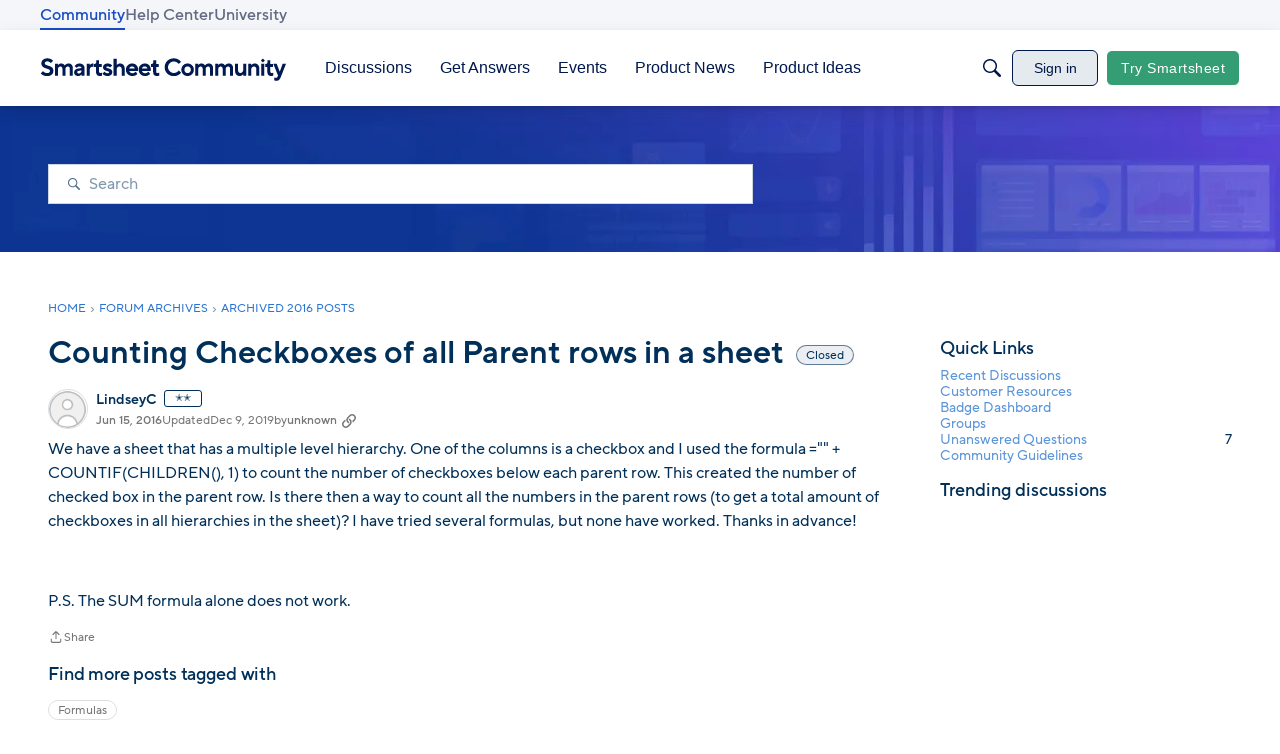

--- FILE ---
content_type: text/html; charset=utf-8
request_url: https://community.smartsheet.com/discussion/5232/counting-checkboxes-of-all-parent-rows-in-a-sheet
body_size: 98220
content:
<!DOCTYPE html>
<html lang="en"  style="min-height: 100%;">
    <head>
        <meta charset="utf-8">
        <meta http-equiv="X-UA-Compatible" content="IE=edge">
        <meta name="viewport" content="width=device-width, initial-scale=1">
        <title>Counting Checkboxes of all Parent rows in a sheet - Smartsheet Community</title>

<meta name="description" content="We have a sheet that has a multiple level hierarchy. One of the columns is a checkbox and I used the formula =&quot;&quot; + COUNTIF(CHILDREN(), 1) to count the number of checkboxes below each parent row. This created the number of checked box in the parent row. Is there then a way to count all the numbers in the parent rows (to get…" />
<meta name="theme-color" content="#003059" />
<meta property="og:site_name" content="Smartsheet Community" />
<meta property="og:title" content="Counting Checkboxes of all Parent rows in a sheet - Smartsheet Community" />
<meta property="og:description" content="We have a sheet that has a multiple level hierarchy. One of the columns is a checkbox and I used the formula =&quot;&quot; + COUNTIF(CHILDREN(), 1) to count the number of checkboxes below each parent row. This created the number of checked box in the parent row. Is there then a way to count all the numbers in the parent rows (to get…" />
<meta property="og:url" content="https://community.smartsheet.com/discussion/5232/counting-checkboxes-of-all-parent-rows-in-a-sheet" />
<meta property="og:image" content="https://us.v-cdn.net/6031209/uploads/D3D9A484WBPL/smartsheet-community-og-image.png" />
<meta name="twitter:card" content="summary" />

<link rel="modulepreload" href="https://community.smartsheet.com/dist/v2/layouts/chunks/Banner.BN-OeWCC.min.js" />
<link rel="modulepreload" href="https://community.smartsheet.com/dist/v2/layouts/chunks/BannerWidget.Cu5PlomR.min.js" />
<link rel="modulepreload" href="https://community.smartsheet.com/dist/v2/layouts/chunks/Breadcrumbs.Dfvy1F7g.min.js" />
<link rel="modulepreload" href="https://community.smartsheet.com/dist/v2/layouts/chunks/DiscussionListModule.Bi183zBH.min.js" />
<link rel="modulepreload" href="https://community.smartsheet.com/dist/v2/layouts/chunks/QuickLinks.Bbb8Ozve.min.js" />
<link rel="modulepreload" href="https://community.smartsheet.com/dist/v2/layouts/chunks/NewPostMenu.VZhpn5zW.min.js" />
<link rel="modulepreload" href="https://community.smartsheet.com/dist/v2/layouts/chunks/DiscussionsWidget.Bo0nYTCD.min.js" />
<link rel="modulepreload" href="https://community.smartsheet.com/dist/v2/layouts/chunks/GuestCallToActionWidget.CHEpQLUV.min.js" />
<link rel="modulepreload" href="https://community.smartsheet.com/dist/v2/layouts/chunks/addons/vanilla/OriginalPostAsset.C1b6kfcb.min.js" />
<link rel="modulepreload" href="https://community.smartsheet.com/dist/v2/layouts/chunks/addons/vanilla/CreateCommentAsset.C3n_7M3f.min.js" />
<link rel="modulepreload" href="https://community.smartsheet.com/dist/v2/layouts/chunks/addons/vanilla/CommentThreadAsset.DL0h2TuV.min.js" />
<link rel="modulepreload" href="https://community.smartsheet.com/dist/v2/layouts/chunks/addons/vanilla/PostAttachmentsAsset.B_NopfR2.min.js" />
<link rel="modulepreload" href="https://community.smartsheet.com/dist/v2/layouts/chunks/addons/vanilla/PostMetaAsset.CFkGTl4L.min.js" />
<link rel="modulepreload" href="https://community.smartsheet.com/dist/v2/layouts/chunks/addons/vanilla/PostTagsAsset.NYiYQcKi.min.js" />
<link rel="modulepreload" href="https://community.smartsheet.com/dist/v2/layouts/vendor/vendor/react-core.BgLhaSja.min.js" />
<link rel="modulepreload" href="https://community.smartsheet.com/dist/v2/layouts/entries/layouts.BkZoasaZ.min.js" />
<link rel="modulepreload" href="https://community.smartsheet.com/dist/v2/layouts/chunks/useComponentDebug.xpd8k4uY.min.js" />
<link rel="modulepreload" href="https://community.smartsheet.com/dist/v2/layouts/chunks/vendor/lodash.CM-NTfHi.min.js" />
<link rel="modulepreload" href="https://community.smartsheet.com/dist/v2/layouts/vendor/vendor/redux.D4LK-I4W.min.js" />
<link rel="modulepreload" href="https://community.smartsheet.com/dist/v2/layouts/vendor/vendor/react-spring.DXIfzgpn.min.js" />
<link rel="modulepreload" href="https://community.smartsheet.com/dist/v2/layouts/vendor/vendor/react-select.BG-kRqJv.min.js" />
<link rel="modulepreload" href="https://community.smartsheet.com/dist/v2/layouts/vendor/vendor/moment.BYTvHWBW.min.js" />
<link rel="modulepreload" href="https://community.smartsheet.com/dist/v2/layouts/chunks/breadcrumbsStyles.BeRYdpQl.min.js" />
<link rel="modulepreload" href="https://community.smartsheet.com/dist/v2/layouts/chunks/DiscussionListLoader.BqcnJcbL.min.js" />
<link rel="modulepreload" href="https://community.smartsheet.com/dist/v2/layouts/chunks/HomeWidgetContainer.oMtG6t1N.min.js" />
<link rel="modulepreload" href="https://community.smartsheet.com/dist/v2/layouts/chunks/ListItem.B1yBqSVM.min.js" />
<link rel="modulepreload" href="https://community.smartsheet.com/dist/v2/layouts/chunks/List.C3J0M9eT.min.js" />
<link rel="modulepreload" href="https://community.smartsheet.com/dist/v2/layouts/chunks/ListItem.styles.DZzMYHc3.min.js" />
<link rel="modulepreload" href="https://community.smartsheet.com/dist/v2/layouts/vendor/reach-utils-owner-document.esm.DKd2QacM.min.js" />
<link rel="modulepreload" href="https://community.smartsheet.com/dist/v2/layouts/chunks/AiFAB.CwEp6pRi.min.js" />
<link rel="modulepreload" href="https://community.smartsheet.com/dist/v2/layouts/chunks/DiscussionListSort.CkHIgMeQ.min.js" />
<link rel="modulepreload" href="https://community.smartsheet.com/dist/v2/layouts/chunks/FormGroupLabel.BmmBocs1.min.js" />
<link rel="modulepreload" href="https://community.smartsheet.com/dist/v2/layouts/chunks/AutoCompleteLookupOptions.DZgGH29S.min.js" />
<link rel="modulepreload" href="https://community.smartsheet.com/dist/v2/layouts/chunks/FormGroupInput.BFDz8J6F.min.js" />
<link rel="modulepreload" href="https://community.smartsheet.com/dist/v2/layouts/chunks/configHooks.CjLSzVAg.min.js" />
<link rel="modulepreload" href="https://community.smartsheet.com/dist/v2/layouts/chunks/CallToActionWidget.B8-F1g7K.min.js" />
<link rel="modulepreload" href="https://community.smartsheet.com/dist/v2/layouts/chunks/ContributionItem.variables.nhkYFQ5s.min.js" />
<link rel="modulepreload" href="https://community.smartsheet.com/dist/v2/layouts/chunks/addons/vanilla/Reactions.variables.ykp_-jl6.min.js" />
<link rel="modulepreload" href="https://community.smartsheet.com/dist/v2/layouts/chunks/addons/vanilla/ContentItem.DG7-YiG1.min.js" />
<link rel="modulepreload" href="https://community.smartsheet.com/dist/v2/layouts/chunks/SuggestedAnswerItem.DixlVH7u.min.js" />
<link rel="modulepreload" href="https://community.smartsheet.com/dist/v2/layouts/chunks/addons/vanilla/CommentEditor.Bi01_lpg.min.js" />
<link rel="modulepreload" href="https://community.smartsheet.com/dist/v2/layouts/chunks/addons/vanilla/CommentsApi.BCUO4Ao6.min.js" />
<link rel="modulepreload" href="https://community.smartsheet.com/dist/v2/layouts/chunks/MentionsContext.BpWwIIwT.min.js" />
<link rel="modulepreload" href="https://community.smartsheet.com/dist/v2/layouts/chunks/addons/vanilla/CommentThreadAsset.nested.DHFcrIlh.min.js" />
<link rel="modulepreload" href="https://community.smartsheet.com/dist/v2/layouts/chunks/addons/vanilla/Comments.hooks.CjRMx7S6.min.js" />
<link rel="modulepreload" href="https://community.smartsheet.com/dist/v2/layouts/chunks/addons/vanilla/CommentsBulkActionsContext.CYV3bNlS.min.js" />
<link rel="modulepreload" href="https://community.smartsheet.com/dist/v2/layouts/chunks/addons/vanilla/DeleteCommentsForm.BOLxVaed.min.js" />
<link rel="modulepreload" href="https://community.smartsheet.com/dist/v2/layouts/chunks/addons/vanilla/CommentsBulkActions.classes.CticipuZ.min.js" />
<link rel="modulepreload" href="https://community.smartsheet.com/dist/v2/layouts/chunks/addons/vanilla/CommentEdit.CXyMu6lG.min.js" />
<link rel="modulepreload" href="https://community.smartsheet.com/dist/v2/layouts/chunks/addons/vanilla/ContentItemAttachment.CirQX6k5.min.js" />
<link rel="modulepreload" href="https://community.smartsheet.com/dist/v2/layouts/chunks/AttachmentLayout.CMKsg1KY.min.js" />
<link rel="modulepreload" href="https://community.smartsheet.com/dist/v2/layouts/chunks/TokenItem.CwqRNc4H.min.js" />
<link rel="modulepreload" href="https://community.smartsheet.com/dist/v2/layouts/chunks/addons/dashboard/UserProfiles.types.toa7AX1Q.min.js" />
<link rel="stylesheet" type="text/css" href="https://community.smartsheet.com/dist/v2/layouts/chunks/addons/openapi-embed/QuickLinks.D9zewSGL.css" />
<link rel="stylesheet" type="text/css" href="https://community.smartsheet.com/dist/v2/layouts/chunks/addons/openapi-embed/layouts._xHqySZ2.css" />
<link rel="stylesheet" type="text/css" href="https://community.smartsheet.com/resources/fonts/custom/font.css" />
<link rel="canonical" href="https://community.smartsheet.com/discussion/5232/counting-checkboxes-of-all-parent-rows-in-a-sheet" />

<link rel="shortcut icon" href="https://us.v-cdn.net/6031209/uploads/UHAFF8XGMDBV/smartsheet-logo-mark-collaboration-blue.png" type="image/x-icon" />

<script type="module" nonce="279f9193262a80ec44de260bde079bad">window['vanillaInitialLayout'] = {"query":{"layoutViewType":"post","recordType":"discussion","recordID":5232,"params":{"discussionID":5232,"sort":null,"locale":"en","siteSectionID":"0"}},"data":{"layoutID":9,"name":"August 2025 Discussion Post Page Layout","layoutViewType":"discussion","isDefault":false,"layout":[{"$seoContent":"<section><\/section>","$reactComponent":"SectionFullWidth","$reactProps":{"children":[{"$reactComponent":"BannerWidget","$seoContent":"","$reactProps":{"showTitle":false,"titleType":"none","title":"Smartsheet Community","textColor":"#FFFFFF","showDescription":false,"descriptionType":"none","description":"Find peer-to-peer information about everything Smartsheet related \u2013 from project management best practices to invaluable how-to guidance from fellow users and Smartsheet experts.","showSearch":true,"spacing":[],"background":{"imageSource":"custom","image":"https:\/\/us.v-cdn.net\/6031209\/uploads\/1J1LVPBLAEDD\/background-headers-bento-darker.jpg","useOverlay":false,"imageUrlSrcSet":{"300":"https:\/\/us.v-cdn.net\/cdn-cgi\/image\/quality=80,format=auto,fit=scale-down,height=300,width=300\/6031209\/uploads\/1J1LVPBLAEDD\/background-headers-bento-darker.jpg","600":"https:\/\/us.v-cdn.net\/cdn-cgi\/image\/quality=80,format=auto,fit=scale-down,height=600,width=600\/6031209\/uploads\/1J1LVPBLAEDD\/background-headers-bento-darker.jpg","800":"https:\/\/us.v-cdn.net\/cdn-cgi\/image\/quality=80,format=auto,fit=scale-down,height=800,width=800\/6031209\/uploads\/1J1LVPBLAEDD\/background-headers-bento-darker.jpg","1200":"https:\/\/us.v-cdn.net\/cdn-cgi\/image\/quality=80,format=auto,fit=scale-down,height=1200,width=1200\/6031209\/uploads\/1J1LVPBLAEDD\/background-headers-bento-darker.jpg","1600":"https:\/\/us.v-cdn.net\/cdn-cgi\/image\/quality=80,format=auto,fit=scale-down,height=1600,width=1600\/6031209\/uploads\/1J1LVPBLAEDD\/background-headers-bento-darker.jpg","2000":"https:\/\/us.v-cdn.net\/cdn-cgi\/image\/quality=80,format=auto,fit=scale-down,height=2000,width=2000\/6031209\/uploads\/1J1LVPBLAEDD\/background-headers-bento-darker.jpg"}},"initialParams":{"domain":"discussions","categoryIDs":[318],"includeChildCategories":true,"recordTypes":["discussion","comment"]}}}]}},{"$seoContent":"<section><div class='seoSectionPiece'><div class='sectionItem'><div class=\"pageBox\">\n        <div class=\"pageHeadingBox\">\n        <h2>Welcome!<\/h2>                <p>Sign in to join the conversation:<\/p>    <\/div>\n        <ul class=\"linkList\">\n<li>\n<a href=\"https:\/\/community.smartsheet.com\/entry\/signin\">Sign In<\/a>\n<\/li>\n<li>\n<a href=\"https:\/\/community.smartsheet.com\/entry\/register\">Register<\/a>\n<\/li>\n<\/ul>\n    <\/div><\/div><\/div><\/section>","$reactComponent":"SectionOneColumn","$reactProps":{"children":[{"$middleware":{"visibility":{"device":"mobile"}},"$reactComponent":"GuestCallToActionWidget","$seoContent":"<div class=\"pageBox\">\n        <div class=\"pageHeadingBox\">\n        <h2>Welcome!<\/h2>                <p>Sign in to join the conversation:<\/p>    <\/div>\n        <ul class=\"linkList\">\n<li>\n<a href=\"https:\/\/community.smartsheet.com\/entry\/signin\">Sign In<\/a>\n<\/li>\n<li>\n<a href=\"https:\/\/community.smartsheet.com\/entry\/register\">Register<\/a>\n<\/li>\n<\/ul>\n    <\/div>","$reactProps":{"titleType":"static","title":"Welcome!","descriptionType":"static","description":"Sign in to join the conversation:","borderType":"shadow","secondButton":{"shouldUseButton":true,"title":"Register","type":"text"},"button":{"shouldUseButton":true,"title":"Sign In","type":"primary"},"background":{"useOverlay":true}}}],"isNarrow":false}},{"$seoContent":"<section>\n<div class=\"seoSectionRow seoBreadcrumbs\"><div class='seoSectionPiece'><div class='sectionItem'><div class=\"pageBox\">\n        <ul class=\"linkList\">\n<li>\n<a href=\"https:\/\/community.smartsheet.com\/\">Home<\/a>\n<\/li>\n<li>\n<a href=\"https:\/\/community.smartsheet.com\/categories\/forumarchives\">Forum Archives<\/a>\n<\/li>\n<li>\n<a href=\"https:\/\/community.smartsheet.com\/categories\/c2016\">Archived 2016 Posts<\/a>\n<\/li>\n<\/ul>\n    <\/div><\/div><\/div><\/div>\n<div class=\"seoSectionColumn mainColumn\"><div class='seoSectionPiece'><div class='sectionItem'><h1>Counting Checkboxes of all Parent rows in a sheet<\/h1>\n<div><a href=\"https:\/\/community.smartsheet.com\/profile\/LindseyC\" class=\"seoUser\">\n<img height=\"24px\" width=\"24px\" src=\"https:\/\/us.v-cdn.net\/6031209\/uploads\/defaultavatar\/nWRMFRX6I99I6.jpg\" alt=\"Photo of LindseyC\" \/>\n<span class=\"seoUserName\">LindseyC<\/span>\n<\/a><\/div>\n<div class=\"userContent\">\n<p><span>We have a sheet that has a multiple level hierarchy. One of the columns is a checkbox and I used the formula =\"\" + COUNTIF(CHILDREN(), 1) to count the number of checkboxes below each parent row. This created the number of checked box in the parent row. Is there then a way to count all the numbers in the parent rows (to get a total amount of checkboxes in all hierarchies in the sheet)? I have tried several formulas, but none have worked. Thanks in advance!\u00a0<\/span><\/p><p>\u00a0<\/p><p><span>P.S. The SUM formula alone does not work.\u00a0<\/span><\/p>\n<\/div><\/div><div class='sectionItem'><div class=\"pageBox\">\n        <div class=\"pageHeadingBox\">\n        <h2>Find more posts tagged with<\/h2>                    <\/div>\n            <li>\n        <a href=\"\/discussions?tagID=254\">Formulas<\/a>\n    <\/li>\n\n    <\/div><\/div><div class='sectionItem'><h2>Comments<\/h2>\n<div class=\"comment separated\">\n<div><a href=\"https:\/\/community.smartsheet.com\/profile\/Christine%20Oakes\" class=\"seoUser\">\n<img height=\"24px\" width=\"24px\" src=\"https:\/\/us.v-cdn.net\/6031209\/uploads\/defaultavatar\/nWRMFRX6I99I6.jpg\" alt=\"Photo of Christine Oakes\" \/>\n<span class=\"seoUserName\">Christine Oakes<\/span>\n<\/a><\/div>\n<div class=\"userContent\"><p>Lindsey<\/p><p>\u00a0<\/p><p>Probably the easiest way to do this would be to create a Row at the top of your sheet that is parent to all rows below. You can then use =Sum(Children()).<\/p><p>\u00a0<\/p><p>Christine<\/p><\/div>\n<\/div>\n<div class=\"comment separated\">\n<div><a href=\"https:\/\/community.smartsheet.com\/profile\/LindseyC\" class=\"seoUser\">\n<img height=\"24px\" width=\"24px\" src=\"https:\/\/us.v-cdn.net\/6031209\/uploads\/defaultavatar\/nWRMFRX6I99I6.jpg\" alt=\"Photo of LindseyC\" \/>\n<span class=\"seoUserName\">LindseyC<\/span>\n<\/a><\/div>\n<div class=\"userContent\"><p>I have tried this and it comes up blank. (not an error, but a blank cell)<\/p><p>\u00a0<\/p><p>Also, I have already have a hierarchy that is three levels so when adding an addition level, it hides the info in the last level.\u00a0<\/p><p>\u00a0<\/p><p>Thank you!\u00a0<\/p><p>\u00a0<\/p><p>\u00a0<\/p><\/div>\n<\/div>\n<div class=\"comment separated\">\n<div><a href=\"https:\/\/community.smartsheet.com\/profile\/Atus%20Bartal\" class=\"seoUser\">\n<img height=\"24px\" width=\"24px\" src=\"https:\/\/us.v-cdn.net\/6031209\/uploads\/drupal_profile\/files\/pictures\/9b\/44\/n9b44bb622408f3a1eae0cfe237eb7758.jpg\" alt=\"Photo of Atus Bartal\" \/>\n<span class=\"seoUserName\">Atus Bartal<\/span>\n<\/a><\/div>\n<div class=\"userContent\"><p>Lindsey,<\/p><p>By using \"\"+ \u00a0in the formula you create a text (I know, otherwise it would come up with an error message in the checkbox-type column), that's why you cannot sum the \"numbers\" in the parent rows. You could convert the text value to numeric format with the VALUE() formula, but only in a column with text\/number format. I would make all these calculations in another column.\u00a0<\/p><p>Atus<\/p><\/div>\n<\/div>\n<div class=\"comment separated\">\n<div><a href=\"https:\/\/community.smartsheet.com\/profile\/LindseyC\" class=\"seoUser\">\n<img height=\"24px\" width=\"24px\" src=\"https:\/\/us.v-cdn.net\/6031209\/uploads\/defaultavatar\/nWRMFRX6I99I6.jpg\" alt=\"Photo of LindseyC\" \/>\n<span class=\"seoUserName\">LindseyC<\/span>\n<\/a><\/div>\n<div class=\"userContent\"><p>Hi Atus,\u00a0<\/p><p>\u00a0<\/p><p>Thank you! I thought it was probably the \"\"+ causing the issue. I added a column, used the VALUE() formula, used the SUM() formula to add the total to the top of my sheet and then hid the additional column. It works show the information I needed. I very much appreciate your help!\u00a0<\/p><p>\u00a0<\/p><p>Lindsey\u00a0<\/p><\/div>\n<\/div>\n<\/div><div class='sectionItem'><div class=\"pageBox\">\n        <div class=\"pageHeadingBox\">\n        <h2>Sign in to join the conversation!<\/h2>                    <\/div>\n        <ul class=\"linkList\">\n<li>\n<a href=\"https:\/\/community.smartsheet.com\/entry\/signin\">Sign In<\/a>\n<\/li>\n<li>\n<a href=\"https:\/\/community.smartsheet.com\/entry\/register\">Register<\/a>\n<\/li>\n<\/ul>\n    <\/div><\/div><\/div><\/div>\n<div class=\"seoSectionColumn\"><div class='seoSectionPiece'><div class='sectionItem'><div class=\"pageBox\">\n        <ul class=\"linkList\">\n<\/ul>\n    <\/div><\/div><div class='sectionItem'><div class=\"pageBox\">\n        <div class=\"pageHeadingBox\">\n        <h2>Quick Links<\/h2>                    <\/div>\n        <ul class=\"linkList\">\n<li>\n<a href=\"\/discussions\">Recent Discussions<\/a>\n<\/li>\n<li>\n<a href=\"\/categories\/smartsheet-customer-resources\">Customer Resources<\/a>\n<\/li>\n<li>\n<a href=\"\/badges\">Badge Dashboard<\/a>\n<\/li>\n<li>\n<a href=\"\/discussions\/bookmarked\">My Bookmarks<\/a>\n<\/li>\n<li>\n<a href=\"\/discussions\/mine\">My Discussions<\/a>\n<\/li>\n<li>\n<a href=\"\/drafts\">My Drafts<\/a>\n<\/li>\n<li>\n<a href=\"\/groups\">Groups<\/a>\n<\/li>\n<li>\n<a href=\"\/discussions\/unanswered\">Unanswered Questions<\/a>\n<\/li>\n<li>\n<a href=\"\/discussion\/64734\/p1\">Community Guidelines<\/a>\n<\/li>\n<\/ul>\n    <\/div><\/div><div class='sectionItem'><div class=\"pageBox\">\n        <div class=\"pageHeadingBox\">\n        <h2>Trending discussions<\/h2>                    <\/div>\n        <ul class=\"linkList\">\n<\/ul>\n    <\/div><\/div><\/div><\/div>\n<\/section>","$reactComponent":"SectionTwoColumns","$reactProps":{"isInverted":false,"mainBottom":[{"$reactComponent":"OriginalPostAsset","$seoContent":"<h1>Counting Checkboxes of all Parent rows in a sheet<\/h1>\n<div><a href=\"https:\/\/community.smartsheet.com\/profile\/LindseyC\" class=\"seoUser\">\n<img height=\"24px\" width=\"24px\" src=\"https:\/\/us.v-cdn.net\/6031209\/uploads\/defaultavatar\/nWRMFRX6I99I6.jpg\" alt=\"Photo of LindseyC\" \/>\n<span class=\"seoUserName\">LindseyC<\/span>\n<\/a><\/div>\n<div class=\"userContent\">\n<p><span>We have a sheet that has a multiple level hierarchy. One of the columns is a checkbox and I used the formula =\"\" + COUNTIF(CHILDREN(), 1) to count the number of checkboxes below each parent row. This created the number of checked box in the parent row. Is there then a way to count all the numbers in the parent rows (to get a total amount of checkboxes in all hierarchies in the sheet)? I have tried several formulas, but none have worked. Thanks in advance!\u00a0<\/span><\/p><p>\u00a0<\/p><p><span>P.S. The SUM formula alone does not work.\u00a0<\/span><\/p>\n<\/div>","$reactProps":{"discussion":{"discussionID":5232,"type":"discussion","name":"Counting Checkboxes of all Parent rows in a sheet","body":"<p><span>We have a sheet that has a multiple level hierarchy. One of the columns is a checkbox and I used the formula =\"\" + COUNTIF(CHILDREN(), 1) to count the number of checkboxes below each parent row. This created the number of checked box in the parent row. Is there then a way to count all the numbers in the parent rows (to get a total amount of checkboxes in all hierarchies in the sheet)? I have tried several formulas, but none have worked. Thanks in advance!\u00a0<\/span><\/p><p>\u00a0<\/p><p><span>P.S. The SUM formula alone does not work.\u00a0<\/span><\/p>","categoryID":318,"dateInserted":"2016-06-15T13:55:49+00:00","dateUpdated":"2019-12-09T08:04:32+00:00","dateLastComment":"2016-06-15T17:43:23+00:00","insertUserID":7029,"insertUser":{"userID":7029,"name":"LindseyC","url":"https:\/\/community.smartsheet.com\/profile\/LindseyC","photoUrl":"https:\/\/us.v-cdn.net\/6031209\/uploads\/defaultavatar\/nWRMFRX6I99I6.jpg","dateLastActive":"2016-07-28T19:27:00+00:00","banned":0,"punished":0,"private":false,"label":"\u272d\u272d","labelHtml":"\u272d\u272d","badges":null,"signature":null},"updateUserID":null,"lastUserID":7029,"lastUser":{"userID":7029,"name":"LindseyC","url":"https:\/\/community.smartsheet.com\/profile\/LindseyC","photoUrl":"https:\/\/us.v-cdn.net\/6031209\/uploads\/defaultavatar\/nWRMFRX6I99I6.jpg","dateLastActive":"2016-07-28T19:27:00+00:00","banned":0,"punished":0,"private":false,"label":"\u272d\u272d","labelHtml":"\u272d\u272d"},"pinned":false,"pinLocation":null,"closed":true,"announce":false,"sink":false,"countComments":4,"countViews":191,"score":null,"hot":4,"url":"https:\/\/community.smartsheet.com\/discussion\/5232\/counting-checkboxes-of-all-parent-rows-in-a-sheet","canonicalUrl":"https:\/\/community.smartsheet.com\/discussion\/5232\/counting-checkboxes-of-all-parent-rows-in-a-sheet","format":"Html","breadcrumbs":[{"name":"Home","url":"https:\/\/community.smartsheet.com\/"},{"name":"Forum Archives","url":"https:\/\/community.smartsheet.com\/categories\/forumarchives"},{"name":"Archived 2016 Posts","url":"https:\/\/community.smartsheet.com\/categories\/c2016"}],"groupID":null,"statusID":0,"images":[],"attributes":[],"reactions":[{"tagID":3,"urlcode":"Promote","name":"Promote","class":"Positive","hasReacted":false,"reactionValue":5,"count":0},{"tagID":5,"urlcode":"Insightful","name":"Insightful","class":"Positive","hasReacted":false,"reactionValue":1,"count":0},{"tagID":11,"urlcode":"Up","name":"Vote Up","class":"Positive","hasReacted":false,"reactionValue":1,"count":0},{"tagID":13,"urlcode":"Awesome","name":"Awesome","class":"Positive","hasReacted":false,"reactionValue":1,"count":0}],"tags":[{"tagID":254,"urlcode":"formulas","name":"Formulas","type":"User"}],"postMeta":[],"permissions":{"comments.add":false,"comments.delete":false,"comments.edit":false,"discussions.add":false,"discussions.announce":false,"discussions.close":false,"discussions.delete":false,"discussions.edit":false,"discussions.sink":false,"discussions.view":true,"posts.moderate":false},"tagIDs":[254],"bookmarked":false,"unread":false,"dismissed":false,"muted":false,"dateLastViewed":null,"category":{"categoryID":318,"name":"Archived 2016 Posts","description":"","url":"https:\/\/community.smartsheet.com\/categories\/c2016","allowedDiscussionTypes":[]},"updateUser":{"userID":0,"name":"unknown","url":"https:\/\/community.smartsheet.com\/profile\/unknown","photoUrl":"https:\/\/us.v-cdn.net\/6031209\/uploads\/defaultavatar\/nWRMFRX6I99I6.jpg","dateLastActive":"2026-02-03T16:57:51+00:00","banned":0,"private":false}},"discussionApiParams":{"expand":["tags","insertUser","updateUser","breadcrumbs","reactions","attachments","reportMeta","category","permissions","dateLastViewed","insertUser.badges","warnings","insertUser.signature","postMeta"]},"category":{"categoryID":318,"name":"Archived 2016 Posts","description":"","url":"https:\/\/community.smartsheet.com\/categories\/c2016","allowedDiscussionTypes":["discussion"]},"page":null,"titleType":"discussion\/name","authorBadges":{"display":true,"limit":1},"containerOptions":{"outerBackground":{"color":""},"innerBackground":[],"borderType":"none","headerAlignment":"left","visualBackgroundType":"outer"}}},{"$reactComponent":"PostMetaAsset","$seoContent":"","$reactProps":{"postFields":[]}},{"$reactComponent":"PostAttachmentsAsset","$seoContent":"","$reactProps":{"discussion":{"discussionID":5232,"type":"discussion","name":"Counting Checkboxes of all Parent rows in a sheet","body":"<p><span>We have a sheet that has a multiple level hierarchy. One of the columns is a checkbox and I used the formula =\"\" + COUNTIF(CHILDREN(), 1) to count the number of checkboxes below each parent row. This created the number of checked box in the parent row. Is there then a way to count all the numbers in the parent rows (to get a total amount of checkboxes in all hierarchies in the sheet)? I have tried several formulas, but none have worked. Thanks in advance!\u00a0<\/span><\/p><p>\u00a0<\/p><p><span>P.S. The SUM formula alone does not work.\u00a0<\/span><\/p>","categoryID":318,"dateInserted":"2016-06-15T13:55:49+00:00","dateUpdated":"2019-12-09T08:04:32+00:00","dateLastComment":"2016-06-15T17:43:23+00:00","insertUserID":7029,"insertUser":{"userID":7029,"name":"LindseyC","url":"https:\/\/community.smartsheet.com\/profile\/LindseyC","photoUrl":"https:\/\/us.v-cdn.net\/6031209\/uploads\/defaultavatar\/nWRMFRX6I99I6.jpg","dateLastActive":"2016-07-28T19:27:00+00:00","banned":0,"punished":0,"private":false,"label":"\u272d\u272d","labelHtml":"\u272d\u272d","badges":null,"signature":null},"updateUserID":null,"lastUserID":7029,"lastUser":{"userID":7029,"name":"LindseyC","url":"https:\/\/community.smartsheet.com\/profile\/LindseyC","photoUrl":"https:\/\/us.v-cdn.net\/6031209\/uploads\/defaultavatar\/nWRMFRX6I99I6.jpg","dateLastActive":"2016-07-28T19:27:00+00:00","banned":0,"punished":0,"private":false,"label":"\u272d\u272d","labelHtml":"\u272d\u272d"},"pinned":false,"pinLocation":null,"closed":true,"announce":false,"sink":false,"countComments":4,"countViews":191,"score":null,"hot":4,"url":"https:\/\/community.smartsheet.com\/discussion\/5232\/counting-checkboxes-of-all-parent-rows-in-a-sheet","canonicalUrl":"https:\/\/community.smartsheet.com\/discussion\/5232\/counting-checkboxes-of-all-parent-rows-in-a-sheet","format":"Html","breadcrumbs":[{"name":"Home","url":"https:\/\/community.smartsheet.com\/"},{"name":"Forum Archives","url":"https:\/\/community.smartsheet.com\/categories\/forumarchives"},{"name":"Archived 2016 Posts","url":"https:\/\/community.smartsheet.com\/categories\/c2016"}],"groupID":null,"statusID":0,"images":[],"attributes":[],"reactions":[{"tagID":3,"urlcode":"Promote","name":"Promote","class":"Positive","hasReacted":false,"reactionValue":5,"count":0},{"tagID":5,"urlcode":"Insightful","name":"Insightful","class":"Positive","hasReacted":false,"reactionValue":1,"count":0},{"tagID":11,"urlcode":"Up","name":"Vote Up","class":"Positive","hasReacted":false,"reactionValue":1,"count":0},{"tagID":13,"urlcode":"Awesome","name":"Awesome","class":"Positive","hasReacted":false,"reactionValue":1,"count":0}],"tags":[{"tagID":254,"urlcode":"formulas","name":"Formulas","type":"User"}],"postMeta":[],"permissions":{"comments.add":false,"comments.delete":false,"comments.edit":false,"discussions.add":false,"discussions.announce":false,"discussions.close":false,"discussions.delete":false,"discussions.edit":false,"discussions.sink":false,"discussions.view":true,"posts.moderate":false},"tagIDs":[254],"bookmarked":false,"unread":false,"dismissed":false,"muted":false,"dateLastViewed":null,"category":{"categoryID":318,"name":"Archived 2016 Posts","description":"","url":"https:\/\/community.smartsheet.com\/categories\/c2016","allowedDiscussionTypes":[]},"updateUser":{"userID":0,"name":"unknown","url":"https:\/\/community.smartsheet.com\/profile\/unknown","photoUrl":"https:\/\/us.v-cdn.net\/6031209\/uploads\/defaultavatar\/nWRMFRX6I99I6.jpg","dateLastActive":"2026-02-03T16:57:51+00:00","banned":0,"private":false}},"discussionApiParams":{"expand":["tags","insertUser","updateUser","breadcrumbs","reactions","attachments","reportMeta","category","permissions","dateLastViewed","insertUser.badges","warnings","insertUser.signature","postMeta"]}}},{"$reactComponent":"PostTagsAsset","$seoContent":"<div class=\"pageBox\">\n        <div class=\"pageHeadingBox\">\n        <h2>Find more posts tagged with<\/h2>                    <\/div>\n            <li>\n        <a href=\"\/discussions?tagID=254\">Formulas<\/a>\n    <\/li>\n\n    <\/div>","$reactProps":{"title":"Find more posts tagged with"}},{"$reactComponent":"CommentThreadAsset","$seoContent":"<h2>Comments<\/h2>\n<div class=\"comment separated\">\n<div><a href=\"https:\/\/community.smartsheet.com\/profile\/Christine%20Oakes\" class=\"seoUser\">\n<img height=\"24px\" width=\"24px\" src=\"https:\/\/us.v-cdn.net\/6031209\/uploads\/defaultavatar\/nWRMFRX6I99I6.jpg\" alt=\"Photo of Christine Oakes\" \/>\n<span class=\"seoUserName\">Christine Oakes<\/span>\n<\/a><\/div>\n<div class=\"userContent\"><p>Lindsey<\/p><p>\u00a0<\/p><p>Probably the easiest way to do this would be to create a Row at the top of your sheet that is parent to all rows below. You can then use =Sum(Children()).<\/p><p>\u00a0<\/p><p>Christine<\/p><\/div>\n<\/div>\n<div class=\"comment separated\">\n<div><a href=\"https:\/\/community.smartsheet.com\/profile\/LindseyC\" class=\"seoUser\">\n<img height=\"24px\" width=\"24px\" src=\"https:\/\/us.v-cdn.net\/6031209\/uploads\/defaultavatar\/nWRMFRX6I99I6.jpg\" alt=\"Photo of LindseyC\" \/>\n<span class=\"seoUserName\">LindseyC<\/span>\n<\/a><\/div>\n<div class=\"userContent\"><p>I have tried this and it comes up blank. (not an error, but a blank cell)<\/p><p>\u00a0<\/p><p>Also, I have already have a hierarchy that is three levels so when adding an addition level, it hides the info in the last level.\u00a0<\/p><p>\u00a0<\/p><p>Thank you!\u00a0<\/p><p>\u00a0<\/p><p>\u00a0<\/p><\/div>\n<\/div>\n<div class=\"comment separated\">\n<div><a href=\"https:\/\/community.smartsheet.com\/profile\/Atus%20Bartal\" class=\"seoUser\">\n<img height=\"24px\" width=\"24px\" src=\"https:\/\/us.v-cdn.net\/6031209\/uploads\/drupal_profile\/files\/pictures\/9b\/44\/n9b44bb622408f3a1eae0cfe237eb7758.jpg\" alt=\"Photo of Atus Bartal\" \/>\n<span class=\"seoUserName\">Atus Bartal<\/span>\n<\/a><\/div>\n<div class=\"userContent\"><p>Lindsey,<\/p><p>By using \"\"+ \u00a0in the formula you create a text (I know, otherwise it would come up with an error message in the checkbox-type column), that's why you cannot sum the \"numbers\" in the parent rows. You could convert the text value to numeric format with the VALUE() formula, but only in a column with text\/number format. I would make all these calculations in another column.\u00a0<\/p><p>Atus<\/p><\/div>\n<\/div>\n<div class=\"comment separated\">\n<div><a href=\"https:\/\/community.smartsheet.com\/profile\/LindseyC\" class=\"seoUser\">\n<img height=\"24px\" width=\"24px\" src=\"https:\/\/us.v-cdn.net\/6031209\/uploads\/defaultavatar\/nWRMFRX6I99I6.jpg\" alt=\"Photo of LindseyC\" \/>\n<span class=\"seoUserName\">LindseyC<\/span>\n<\/a><\/div>\n<div class=\"userContent\"><p>Hi Atus,\u00a0<\/p><p>\u00a0<\/p><p>Thank you! I thought it was probably the \"\"+ causing the issue. I added a column, used the VALUE() formula, used the SUM() formula to add the total to the top of my sheet and then hid the additional column. It works show the information I needed. I very much appreciate your help!\u00a0<\/p><p>\u00a0<\/p><p>Lindsey\u00a0<\/p><\/div>\n<\/div>\n","$reactProps":{"threadStyle":"nested","commentsThread":{"paging":{"nextURL":null,"prevURL":null,"currentPage":1,"total":4,"limit":15},"data":{"threadStructure":[{"type":"comment","commentID":10454,"parentCommentID":null,"depth":1,"children":[]},{"type":"comment","commentID":10455,"parentCommentID":null,"depth":1,"children":[]},{"type":"comment","commentID":10457,"parentCommentID":null,"depth":1,"children":[]},{"type":"comment","commentID":10460,"parentCommentID":null,"depth":1,"children":[]}],"commentsByID":{"10454":{"commentID":10454,"discussionID":5232,"parentRecordType":"discussion","parentRecordID":5232,"name":"Re: Counting Checkboxes of all Parent rows in a sheet","categoryID":318,"body":"<p>Lindsey<\/p><p>\u00a0<\/p><p>Probably the easiest way to do this would be to create a Row at the top of your sheet that is parent to all rows below. You can then use =Sum(Children()).<\/p><p>\u00a0<\/p><p>Christine<\/p>","dateInserted":"2016-06-15T15:12:58+00:00","dateUpdated":null,"insertUserID":3622,"updateUserID":null,"score":0,"depth":1,"scoreChildComments":0,"countChildComments":0,"insertUser":{"userID":3622,"name":"Christine Oakes","url":"https:\/\/community.smartsheet.com\/profile\/Christine%20Oakes","photoUrl":"https:\/\/us.v-cdn.net\/6031209\/uploads\/defaultavatar\/nWRMFRX6I99I6.jpg","dateLastActive":"2016-11-22T09:35:25+00:00","banned":0,"punished":0,"private":false,"label":"\u272d\u272d","labelHtml":"\u272d\u272d","badges":null,"signature":null},"url":"https:\/\/community.smartsheet.com\/discussion\/comment\/10454#Comment_10454","type":"comment","format":"Html","reactions":[{"tagID":3,"urlcode":"Promote","name":"Promote","class":"Positive","hasReacted":false,"reactionValue":5,"count":0},{"tagID":5,"urlcode":"Insightful","name":"Insightful","class":"Positive","hasReacted":false,"reactionValue":1,"count":0},{"tagID":11,"urlcode":"Up","name":"Vote Up","class":"Positive","hasReacted":false,"reactionValue":1,"count":0},{"tagID":13,"urlcode":"Awesome","name":"Awesome","class":"Positive","hasReacted":false,"reactionValue":1,"count":0}],"attributes":[],"updateUser":{"userID":0,"name":"unknown","url":"https:\/\/community.smartsheet.com\/profile\/unknown","photoUrl":"https:\/\/us.v-cdn.net\/6031209\/uploads\/defaultavatar\/nWRMFRX6I99I6.jpg","dateLastActive":"2026-02-03T16:57:51+00:00","banned":0,"private":false}},"10455":{"commentID":10455,"discussionID":5232,"parentRecordType":"discussion","parentRecordID":5232,"name":"Re: Counting Checkboxes of all Parent rows in a sheet","categoryID":318,"body":"<p>I have tried this and it comes up blank. (not an error, but a blank cell)<\/p><p>\u00a0<\/p><p>Also, I have already have a hierarchy that is three levels so when adding an addition level, it hides the info in the last level.\u00a0<\/p><p>\u00a0<\/p><p>Thank you!\u00a0<\/p><p>\u00a0<\/p><p>\u00a0<\/p>","dateInserted":"2016-06-15T15:21:33+00:00","dateUpdated":null,"insertUserID":7029,"updateUserID":null,"score":0,"depth":1,"scoreChildComments":0,"countChildComments":0,"insertUser":{"userID":7029,"name":"LindseyC","url":"https:\/\/community.smartsheet.com\/profile\/LindseyC","photoUrl":"https:\/\/us.v-cdn.net\/6031209\/uploads\/defaultavatar\/nWRMFRX6I99I6.jpg","dateLastActive":"2016-07-28T19:27:00+00:00","banned":0,"punished":0,"private":false,"label":"\u272d\u272d","labelHtml":"\u272d\u272d","badges":null,"signature":null},"url":"https:\/\/community.smartsheet.com\/discussion\/comment\/10455#Comment_10455","type":"comment","format":"Html","reactions":[{"tagID":3,"urlcode":"Promote","name":"Promote","class":"Positive","hasReacted":false,"reactionValue":5,"count":0},{"tagID":5,"urlcode":"Insightful","name":"Insightful","class":"Positive","hasReacted":false,"reactionValue":1,"count":0},{"tagID":11,"urlcode":"Up","name":"Vote Up","class":"Positive","hasReacted":false,"reactionValue":1,"count":0},{"tagID":13,"urlcode":"Awesome","name":"Awesome","class":"Positive","hasReacted":false,"reactionValue":1,"count":0}],"attributes":[],"updateUser":{"userID":0,"name":"unknown","url":"https:\/\/community.smartsheet.com\/profile\/unknown","photoUrl":"https:\/\/us.v-cdn.net\/6031209\/uploads\/defaultavatar\/nWRMFRX6I99I6.jpg","dateLastActive":"2026-02-03T16:57:51+00:00","banned":0,"private":false}},"10457":{"commentID":10457,"discussionID":5232,"parentRecordType":"discussion","parentRecordID":5232,"name":"Re: Counting Checkboxes of all Parent rows in a sheet","categoryID":318,"body":"<p>Lindsey,<\/p><p>By using \"\"+ \u00a0in the formula you create a text (I know, otherwise it would come up with an error message in the checkbox-type column), that's why you cannot sum the \"numbers\" in the parent rows. You could convert the text value to numeric format with the VALUE() formula, but only in a column with text\/number format. I would make all these calculations in another column.\u00a0<\/p><p>Atus<\/p>","dateInserted":"2016-06-15T16:01:57+00:00","dateUpdated":null,"insertUserID":1487,"updateUserID":null,"score":0,"depth":1,"scoreChildComments":0,"countChildComments":0,"insertUser":{"userID":1487,"name":"Atus Bartal","url":"https:\/\/community.smartsheet.com\/profile\/Atus%20Bartal","photoUrl":"https:\/\/us.v-cdn.net\/6031209\/uploads\/drupal_profile\/files\/pictures\/9b\/44\/n9b44bb622408f3a1eae0cfe237eb7758.jpg","dateLastActive":"2024-02-13T17:33:38+00:00","banned":0,"punished":0,"private":false,"label":"\u272d\u272d\u272d\u272d\u272d\u272d","labelHtml":"\u272d\u272d\u272d\u272d\u272d\u272d","badges":null,"signature":null},"url":"https:\/\/community.smartsheet.com\/discussion\/comment\/10457#Comment_10457","type":"comment","format":"Html","reactions":[{"tagID":3,"urlcode":"Promote","name":"Promote","class":"Positive","hasReacted":false,"reactionValue":5,"count":0},{"tagID":5,"urlcode":"Insightful","name":"Insightful","class":"Positive","hasReacted":false,"reactionValue":1,"count":0},{"tagID":11,"urlcode":"Up","name":"Vote Up","class":"Positive","hasReacted":false,"reactionValue":1,"count":0},{"tagID":13,"urlcode":"Awesome","name":"Awesome","class":"Positive","hasReacted":false,"reactionValue":1,"count":0}],"attributes":[],"updateUser":{"userID":0,"name":"unknown","url":"https:\/\/community.smartsheet.com\/profile\/unknown","photoUrl":"https:\/\/us.v-cdn.net\/6031209\/uploads\/defaultavatar\/nWRMFRX6I99I6.jpg","dateLastActive":"2026-02-03T16:57:51+00:00","banned":0,"private":false}},"10460":{"commentID":10460,"discussionID":5232,"parentRecordType":"discussion","parentRecordID":5232,"name":"Re: Counting Checkboxes of all Parent rows in a sheet","categoryID":318,"body":"<p>Hi Atus,\u00a0<\/p><p>\u00a0<\/p><p>Thank you! I thought it was probably the \"\"+ causing the issue. I added a column, used the VALUE() formula, used the SUM() formula to add the total to the top of my sheet and then hid the additional column. It works show the information I needed. I very much appreciate your help!\u00a0<\/p><p>\u00a0<\/p><p>Lindsey\u00a0<\/p>","dateInserted":"2016-06-15T17:43:23+00:00","dateUpdated":null,"insertUserID":7029,"updateUserID":null,"score":0,"depth":1,"scoreChildComments":0,"countChildComments":0,"insertUser":{"userID":7029,"name":"LindseyC","url":"https:\/\/community.smartsheet.com\/profile\/LindseyC","photoUrl":"https:\/\/us.v-cdn.net\/6031209\/uploads\/defaultavatar\/nWRMFRX6I99I6.jpg","dateLastActive":"2016-07-28T19:27:00+00:00","banned":0,"punished":0,"private":false,"label":"\u272d\u272d","labelHtml":"\u272d\u272d","badges":null,"signature":null},"url":"https:\/\/community.smartsheet.com\/discussion\/comment\/10460#Comment_10460","type":"comment","format":"Html","reactions":[{"tagID":3,"urlcode":"Promote","name":"Promote","class":"Positive","hasReacted":false,"reactionValue":5,"count":0},{"tagID":5,"urlcode":"Insightful","name":"Insightful","class":"Positive","hasReacted":false,"reactionValue":1,"count":0},{"tagID":11,"urlcode":"Up","name":"Vote Up","class":"Positive","hasReacted":false,"reactionValue":1,"count":0},{"tagID":13,"urlcode":"Awesome","name":"Awesome","class":"Positive","hasReacted":false,"reactionValue":1,"count":0}],"attributes":[],"updateUser":{"userID":0,"name":"unknown","url":"https:\/\/community.smartsheet.com\/profile\/unknown","photoUrl":"https:\/\/us.v-cdn.net\/6031209\/uploads\/defaultavatar\/nWRMFRX6I99I6.jpg","dateLastActive":"2026-02-03T16:57:51+00:00","banned":0,"private":false}}}}},"comments":{"data":[{"commentID":10454,"discussionID":5232,"parentRecordType":"discussion","parentRecordID":5232,"name":"Re: Counting Checkboxes of all Parent rows in a sheet","categoryID":318,"body":"<p>Lindsey<\/p><p>\u00a0<\/p><p>Probably the easiest way to do this would be to create a Row at the top of your sheet that is parent to all rows below. You can then use =Sum(Children()).<\/p><p>\u00a0<\/p><p>Christine<\/p>","dateInserted":"2016-06-15T15:12:58+00:00","dateUpdated":null,"insertUserID":3622,"updateUserID":null,"score":0,"depth":1,"scoreChildComments":0,"countChildComments":0,"insertUser":{"userID":3622,"name":"Christine Oakes","url":"https:\/\/community.smartsheet.com\/profile\/Christine%20Oakes","photoUrl":"https:\/\/us.v-cdn.net\/6031209\/uploads\/defaultavatar\/nWRMFRX6I99I6.jpg","dateLastActive":"2016-11-22T09:35:25+00:00","banned":0,"punished":0,"private":false,"label":"\u272d\u272d","labelHtml":"\u272d\u272d","badges":null,"signature":null},"url":"https:\/\/community.smartsheet.com\/discussion\/comment\/10454#Comment_10454","type":"comment","format":"Html","reactions":[{"tagID":3,"urlcode":"Promote","name":"Promote","class":"Positive","hasReacted":false,"reactionValue":5,"count":0},{"tagID":5,"urlcode":"Insightful","name":"Insightful","class":"Positive","hasReacted":false,"reactionValue":1,"count":0},{"tagID":11,"urlcode":"Up","name":"Vote Up","class":"Positive","hasReacted":false,"reactionValue":1,"count":0},{"tagID":13,"urlcode":"Awesome","name":"Awesome","class":"Positive","hasReacted":false,"reactionValue":1,"count":0}],"attributes":[],"updateUser":{"userID":0,"name":"unknown","url":"https:\/\/community.smartsheet.com\/profile\/unknown","photoUrl":"https:\/\/us.v-cdn.net\/6031209\/uploads\/defaultavatar\/nWRMFRX6I99I6.jpg","dateLastActive":"2026-02-03T16:57:51+00:00","banned":0,"private":false}},{"commentID":10455,"discussionID":5232,"parentRecordType":"discussion","parentRecordID":5232,"name":"Re: Counting Checkboxes of all Parent rows in a sheet","categoryID":318,"body":"<p>I have tried this and it comes up blank. (not an error, but a blank cell)<\/p><p>\u00a0<\/p><p>Also, I have already have a hierarchy that is three levels so when adding an addition level, it hides the info in the last level.\u00a0<\/p><p>\u00a0<\/p><p>Thank you!\u00a0<\/p><p>\u00a0<\/p><p>\u00a0<\/p>","dateInserted":"2016-06-15T15:21:33+00:00","dateUpdated":null,"insertUserID":7029,"updateUserID":null,"score":0,"depth":1,"scoreChildComments":0,"countChildComments":0,"insertUser":{"userID":7029,"name":"LindseyC","url":"https:\/\/community.smartsheet.com\/profile\/LindseyC","photoUrl":"https:\/\/us.v-cdn.net\/6031209\/uploads\/defaultavatar\/nWRMFRX6I99I6.jpg","dateLastActive":"2016-07-28T19:27:00+00:00","banned":0,"punished":0,"private":false,"label":"\u272d\u272d","labelHtml":"\u272d\u272d","badges":null,"signature":null},"url":"https:\/\/community.smartsheet.com\/discussion\/comment\/10455#Comment_10455","type":"comment","format":"Html","reactions":[{"tagID":3,"urlcode":"Promote","name":"Promote","class":"Positive","hasReacted":false,"reactionValue":5,"count":0},{"tagID":5,"urlcode":"Insightful","name":"Insightful","class":"Positive","hasReacted":false,"reactionValue":1,"count":0},{"tagID":11,"urlcode":"Up","name":"Vote Up","class":"Positive","hasReacted":false,"reactionValue":1,"count":0},{"tagID":13,"urlcode":"Awesome","name":"Awesome","class":"Positive","hasReacted":false,"reactionValue":1,"count":0}],"attributes":[],"updateUser":{"userID":0,"name":"unknown","url":"https:\/\/community.smartsheet.com\/profile\/unknown","photoUrl":"https:\/\/us.v-cdn.net\/6031209\/uploads\/defaultavatar\/nWRMFRX6I99I6.jpg","dateLastActive":"2026-02-03T16:57:51+00:00","banned":0,"private":false}},{"commentID":10457,"discussionID":5232,"parentRecordType":"discussion","parentRecordID":5232,"name":"Re: Counting Checkboxes of all Parent rows in a sheet","categoryID":318,"body":"<p>Lindsey,<\/p><p>By using \"\"+ \u00a0in the formula you create a text (I know, otherwise it would come up with an error message in the checkbox-type column), that's why you cannot sum the \"numbers\" in the parent rows. You could convert the text value to numeric format with the VALUE() formula, but only in a column with text\/number format. I would make all these calculations in another column.\u00a0<\/p><p>Atus<\/p>","dateInserted":"2016-06-15T16:01:57+00:00","dateUpdated":null,"insertUserID":1487,"updateUserID":null,"score":0,"depth":1,"scoreChildComments":0,"countChildComments":0,"insertUser":{"userID":1487,"name":"Atus Bartal","url":"https:\/\/community.smartsheet.com\/profile\/Atus%20Bartal","photoUrl":"https:\/\/us.v-cdn.net\/6031209\/uploads\/drupal_profile\/files\/pictures\/9b\/44\/n9b44bb622408f3a1eae0cfe237eb7758.jpg","dateLastActive":"2024-02-13T17:33:38+00:00","banned":0,"punished":0,"private":false,"label":"\u272d\u272d\u272d\u272d\u272d\u272d","labelHtml":"\u272d\u272d\u272d\u272d\u272d\u272d","badges":null,"signature":null},"url":"https:\/\/community.smartsheet.com\/discussion\/comment\/10457#Comment_10457","type":"comment","format":"Html","reactions":[{"tagID":3,"urlcode":"Promote","name":"Promote","class":"Positive","hasReacted":false,"reactionValue":5,"count":0},{"tagID":5,"urlcode":"Insightful","name":"Insightful","class":"Positive","hasReacted":false,"reactionValue":1,"count":0},{"tagID":11,"urlcode":"Up","name":"Vote Up","class":"Positive","hasReacted":false,"reactionValue":1,"count":0},{"tagID":13,"urlcode":"Awesome","name":"Awesome","class":"Positive","hasReacted":false,"reactionValue":1,"count":0}],"attributes":[],"updateUser":{"userID":0,"name":"unknown","url":"https:\/\/community.smartsheet.com\/profile\/unknown","photoUrl":"https:\/\/us.v-cdn.net\/6031209\/uploads\/defaultavatar\/nWRMFRX6I99I6.jpg","dateLastActive":"2026-02-03T16:57:51+00:00","banned":0,"private":false}},{"commentID":10460,"discussionID":5232,"parentRecordType":"discussion","parentRecordID":5232,"name":"Re: Counting Checkboxes of all Parent rows in a sheet","categoryID":318,"body":"<p>Hi Atus,\u00a0<\/p><p>\u00a0<\/p><p>Thank you! I thought it was probably the \"\"+ causing the issue. I added a column, used the VALUE() formula, used the SUM() formula to add the total to the top of my sheet and then hid the additional column. It works show the information I needed. I very much appreciate your help!\u00a0<\/p><p>\u00a0<\/p><p>Lindsey\u00a0<\/p>","dateInserted":"2016-06-15T17:43:23+00:00","dateUpdated":null,"insertUserID":7029,"updateUserID":null,"score":0,"depth":1,"scoreChildComments":0,"countChildComments":0,"insertUser":{"userID":7029,"name":"LindseyC","url":"https:\/\/community.smartsheet.com\/profile\/LindseyC","photoUrl":"https:\/\/us.v-cdn.net\/6031209\/uploads\/defaultavatar\/nWRMFRX6I99I6.jpg","dateLastActive":"2016-07-28T19:27:00+00:00","banned":0,"punished":0,"private":false,"label":"\u272d\u272d","labelHtml":"\u272d\u272d","badges":null,"signature":null},"url":"https:\/\/community.smartsheet.com\/discussion\/comment\/10460#Comment_10460","type":"comment","format":"Html","reactions":[{"tagID":3,"urlcode":"Promote","name":"Promote","class":"Positive","hasReacted":false,"reactionValue":5,"count":0},{"tagID":5,"urlcode":"Insightful","name":"Insightful","class":"Positive","hasReacted":false,"reactionValue":1,"count":0},{"tagID":11,"urlcode":"Up","name":"Vote Up","class":"Positive","hasReacted":false,"reactionValue":1,"count":0},{"tagID":13,"urlcode":"Awesome","name":"Awesome","class":"Positive","hasReacted":false,"reactionValue":1,"count":0}],"attributes":[],"updateUser":{"userID":0,"name":"unknown","url":"https:\/\/community.smartsheet.com\/profile\/unknown","photoUrl":"https:\/\/us.v-cdn.net\/6031209\/uploads\/defaultavatar\/nWRMFRX6I99I6.jpg","dateLastActive":"2026-02-03T16:57:51+00:00","banned":0,"private":false}}],"paging":[]},"apiParams":{"sort":"dateInserted","maxDepth":5,"collapseChildDepth":5,"parentRecordType":"discussion","parentRecordID":5232,"page":1,"limit":"15","expand":["insertUser","updateUser","reactions","attachments","reportMeta","insertUser.badges","warnings","insertUser.signature"],"defaultSort":"dateInserted"},"discussion":{"discussionID":5232,"type":"discussion","name":"Counting Checkboxes of all Parent rows in a sheet","body":"<p><span>We have a sheet that has a multiple level hierarchy. One of the columns is a checkbox and I used the formula =\"\" + COUNTIF(CHILDREN(), 1) to count the number of checkboxes below each parent row. This created the number of checked box in the parent row. Is there then a way to count all the numbers in the parent rows (to get a total amount of checkboxes in all hierarchies in the sheet)? I have tried several formulas, but none have worked. Thanks in advance!\u00a0<\/span><\/p><p>\u00a0<\/p><p><span>P.S. The SUM formula alone does not work.\u00a0<\/span><\/p>","categoryID":318,"dateInserted":"2016-06-15T13:55:49+00:00","dateUpdated":"2019-12-09T08:04:32+00:00","dateLastComment":"2016-06-15T17:43:23+00:00","insertUserID":7029,"insertUser":{"userID":7029,"name":"LindseyC","url":"https:\/\/community.smartsheet.com\/profile\/LindseyC","photoUrl":"https:\/\/us.v-cdn.net\/6031209\/uploads\/defaultavatar\/nWRMFRX6I99I6.jpg","dateLastActive":"2016-07-28T19:27:00+00:00","banned":0,"punished":0,"private":false,"label":"\u272d\u272d","labelHtml":"\u272d\u272d","badges":null,"signature":null},"updateUserID":null,"lastUserID":7029,"lastUser":{"userID":7029,"name":"LindseyC","url":"https:\/\/community.smartsheet.com\/profile\/LindseyC","photoUrl":"https:\/\/us.v-cdn.net\/6031209\/uploads\/defaultavatar\/nWRMFRX6I99I6.jpg","dateLastActive":"2016-07-28T19:27:00+00:00","banned":0,"punished":0,"private":false,"label":"\u272d\u272d","labelHtml":"\u272d\u272d"},"pinned":false,"pinLocation":null,"closed":true,"announce":false,"sink":false,"countComments":4,"countViews":191,"score":null,"hot":4,"url":"https:\/\/community.smartsheet.com\/discussion\/5232\/counting-checkboxes-of-all-parent-rows-in-a-sheet","canonicalUrl":"https:\/\/community.smartsheet.com\/discussion\/5232\/counting-checkboxes-of-all-parent-rows-in-a-sheet","format":"Html","breadcrumbs":[{"name":"Home","url":"https:\/\/community.smartsheet.com\/"},{"name":"Forum Archives","url":"https:\/\/community.smartsheet.com\/categories\/forumarchives"},{"name":"Archived 2016 Posts","url":"https:\/\/community.smartsheet.com\/categories\/c2016"}],"groupID":null,"statusID":0,"images":[],"attributes":[],"reactions":[{"tagID":3,"urlcode":"Promote","name":"Promote","class":"Positive","hasReacted":false,"reactionValue":5,"count":0},{"tagID":5,"urlcode":"Insightful","name":"Insightful","class":"Positive","hasReacted":false,"reactionValue":1,"count":0},{"tagID":11,"urlcode":"Up","name":"Vote Up","class":"Positive","hasReacted":false,"reactionValue":1,"count":0},{"tagID":13,"urlcode":"Awesome","name":"Awesome","class":"Positive","hasReacted":false,"reactionValue":1,"count":0}],"tags":[{"tagID":254,"urlcode":"formulas","name":"Formulas","type":"User"}],"postMeta":[],"permissions":{"comments.add":false,"comments.delete":false,"comments.edit":false,"discussions.add":false,"discussions.announce":false,"discussions.close":false,"discussions.delete":false,"discussions.edit":false,"discussions.sink":false,"discussions.view":true,"posts.moderate":false},"tagIDs":[254],"bookmarked":false,"unread":false,"dismissed":false,"muted":false,"dateLastViewed":null,"category":{"categoryID":318,"name":"Archived 2016 Posts","description":"","url":"https:\/\/community.smartsheet.com\/categories\/c2016","allowedDiscussionTypes":[]},"updateUser":{"userID":0,"name":"unknown","url":"https:\/\/community.smartsheet.com\/profile\/unknown","photoUrl":"https:\/\/us.v-cdn.net\/6031209\/uploads\/defaultavatar\/nWRMFRX6I99I6.jpg","dateLastActive":"2026-02-03T16:57:51+00:00","banned":0,"private":false}},"discussionApiParams":{"expand":["tags","insertUser","updateUser","breadcrumbs","reactions","attachments","reportMeta","category","permissions","dateLastViewed","insertUser.badges","warnings","insertUser.signature","postMeta"]},"title":"Comments","showOPTag":false,"authorBadges":{"display":true,"limit":1},"containerOptions":{"outerBackground":[],"innerBackground":[],"borderType":"separator","headerAlignment":"left","visualBackgroundType":"inner"}}},{"$reactComponent":"GuestCallToActionWidget","$seoContent":"<div class=\"pageBox\">\n        <div class=\"pageHeadingBox\">\n        <h2>Sign in to join the conversation!<\/h2>                    <\/div>\n        <ul class=\"linkList\">\n<li>\n<a href=\"https:\/\/community.smartsheet.com\/entry\/signin\">Sign In<\/a>\n<\/li>\n<li>\n<a href=\"https:\/\/community.smartsheet.com\/entry\/register\">Register<\/a>\n<\/li>\n<\/ul>\n    <\/div>","$reactProps":{"titleType":"static","title":"Sign in to join the conversation!","descriptionType":"static","description":"","borderType":"border","secondButton":{"shouldUseButton":true,"title":"Register","type":"text"},"button":{"shouldUseButton":true,"title":"Sign In","type":"primary"},"background":{"useOverlay":true}}}],"secondaryBottom":[{"$reactComponent":"NewPostMenu","$seoContent":"<div class=\"pageBox\">\n        <ul class=\"linkList\">\n<\/ul>\n    <\/div>","$reactProps":[]},{"$reactComponent":"QuickLinks","$seoContent":"<div class=\"pageBox\">\n        <div class=\"pageHeadingBox\">\n        <h2>Quick Links<\/h2>                    <\/div>\n        <ul class=\"linkList\">\n<li>\n<a href=\"\/discussions\">Recent Discussions<\/a>\n<\/li>\n<li>\n<a href=\"\/categories\/smartsheet-customer-resources\">Customer Resources<\/a>\n<\/li>\n<li>\n<a href=\"\/badges\">Badge Dashboard<\/a>\n<\/li>\n<li>\n<a href=\"\/discussions\/bookmarked\">My Bookmarks<\/a>\n<\/li>\n<li>\n<a href=\"\/discussions\/mine\">My Discussions<\/a>\n<\/li>\n<li>\n<a href=\"\/drafts\">My Drafts<\/a>\n<\/li>\n<li>\n<a href=\"\/groups\">Groups<\/a>\n<\/li>\n<li>\n<a href=\"\/discussions\/unanswered\">Unanswered Questions<\/a>\n<\/li>\n<li>\n<a href=\"\/discussion\/64734\/p1\">Community Guidelines<\/a>\n<\/li>\n<\/ul>\n    <\/div>","$reactProps":{"titleType":"static","title":"Quick Links","links":[{"name":"All Categories","url":"\/categories","id":"all-categories","permission":"discussions.view","isHidden":true},{"name":"Recent Discussions","url":"\/discussions","id":"recent-posts","permission":"discussions.view"},{"name":"Customer Resources","url":"\/categories\/smartsheet-customer-resources","id":"3680541b-392e-4a8a-9395-dc2ab6130e3f"},{"name":"Badge Dashboard","url":"\/badges","id":"5a1d5209-5764-4786-aa94-83a9c605bf5e"},{"name":"Activity","url":"\/activity","id":"activity","permission":"discussions.view","isHidden":true},{"name":"My Bookmarks","url":"\/discussions\/bookmarked","id":"my-bookmarks","permission":"session.valid","roleIDs":[17,16,14,13,11,12,1,9,5,7,8,6,15]},{"name":"My Discussions","url":"\/discussions\/mine","id":"my-posts","permission":"session.valid","roleIDs":[17,16,14,13,11,12,1,9,5,8,7,6,15]},{"name":"My Drafts","url":"\/drafts","id":"my-drafts","permission":"session.valid","roleIDs":[16,17,14,13,11,12,1,9,5,7,8,6,15]},{"name":"Groups","url":"\/groups","id":"groups"},{"name":"Unanswered Questions","url":"\/discussions\/unanswered","id":"unanswered","permission":"discussions.view"},{"name":"Best Of","url":"\/bestof","id":"best-of","isHidden":true},{"name":"Community Guidelines","url":"\/discussion\/64734\/p1","id":"1846a16c-cef5-4c60-bcb4-cbeedd116b2c"}],"containerOptions":{"outerBackground":[],"innerBackground":[],"borderType":"none","headerAlignment":"left","visualBackgroundType":"inner"}}},{"$reactComponent":"DiscussionsWidget","$seoContent":"<div class=\"pageBox\">\n        <div class=\"pageHeadingBox\">\n        <h2>Trending discussions<\/h2>                    <\/div>\n        <ul class=\"linkList\">\n<\/ul>\n    <\/div>","$reactProps":{"apiParams":{"featuredImage":false,"filter":"category","filterCategorySubType":"contextual","categoryID":318,"includeChildCategories":true,"followed":false,"sort":"-hot","slotType":"m","limit":3,"expand":["all","-body"],"excludeHiddenCategories":true},"discussions":[],"initialPaging":{"nextURL":null,"prevURL":null,"currentPage":1,"total":0,"limit":3},"title":"Trending discussions","subtitle":null,"description":"","noCheckboxes":true,"containerOptions":{"outerBackground":[],"innerBackground":[],"borderType":"none","headerAlignment":"left","visualBackgroundType":"inner","displayType":"grid","viewAll":[]},"discussionOptions":{"excerpt":{"display":true},"metas":{"asIcons":false,"display":{"category":false,"startedByUser":false,"lastUser":false,"lastCommentDate":false,"viewCount":true,"commentCount":true,"score":true,"userTags":true,"unreadCount":false}}}}}],"breadcrumbs":[{"$reactComponent":"Breadcrumbs","$seoContent":"<div class=\"pageBox\">\n        <ul class=\"linkList\">\n<li>\n<a href=\"https:\/\/community.smartsheet.com\/\">Home<\/a>\n<\/li>\n<li>\n<a href=\"https:\/\/community.smartsheet.com\/categories\/forumarchives\">Forum Archives<\/a>\n<\/li>\n<li>\n<a href=\"https:\/\/community.smartsheet.com\/categories\/c2016\">Archived 2016 Posts<\/a>\n<\/li>\n<\/ul>\n    <\/div>","$reactProps":{"children":[{"name":"Home","url":"https:\/\/community.smartsheet.com\/"},{"name":"Forum Archives","url":"https:\/\/community.smartsheet.com\/categories\/forumarchives"},{"name":"Archived 2016 Posts","url":"https:\/\/community.smartsheet.com\/categories\/c2016"}]}}]}}],"titleBar":{"$seoContent":"<nav aria-label=\"Primary Navigation\">\n        <ul>\n                            <li>\n                                            <a href=\"\/discussions\">Discussions<\/a>\n                                                        <\/li>\n                            <li>\n                                            <a href=\"\/groups\">Groups<\/a>\n                                                        <\/li>\n                            <li>\n                                            <a href=\"\/categories\">Discussions<\/a>\n                                                                <ul>\n                                                            <li>\n                                                                            <a href=\"\/categories\/about-community\">ABOUT COMMUNITY<\/a>\n                                                                    <\/li>\n                                                            <li>\n                                                                            <a href=\"\/\">USE CASE &amp; INDUSTRY<\/a>\n                                                                    <\/li>\n                                                            <li>\n                                                                            <a href=\"\/\">DISCUSSIONS IN YOUR LANGUAGE<\/a>\n                                                                    <\/li>\n                                                            <li>\n                                                                            <a href=\"\/\">ENGAGE WITH MEMBERS<\/a>\n                                                                    <\/li>\n                                                    <\/ul>\n                                    <\/li>\n                            <li>\n                                            <a href=\"\/categories\/get-help\">Get Answers<\/a>\n                                                                <ul>\n                                                            <li>\n                                                                            <a href=\"\/\">PLATFORM<\/a>\n                                                                    <\/li>\n                                                            <li>\n                                                                            <a href=\"\/\">PREMIUM FEATURES<\/a>\n                                                                    <\/li>\n                                                    <\/ul>\n                                    <\/li>\n                            <li>\n                                            <a href=\"\/categories\">Topics<\/a>\n                                                        <\/li>\n                            <li>\n                                            <a href=\"\/categories\/events\">Events<\/a>\n                                                                <ul>\n                                                            <li>\n                                                                            <a href=\"\/customer-success-webinars\">Webinars<\/a>\n                                                                    <\/li>\n                                                    <\/ul>\n                                    <\/li>\n                            <li>\n                                            <a href=\"\/categories\/product-announcements\">Product News<\/a>\n                                                        <\/li>\n                            <li>\n                                            <a href=\"https:\/\/community.smartsheet.com\/categories\/smartsheet-product-feedback-&amp;-ideas?sort=top\">Product Ideas<\/a>\n                                                        <\/li>\n                    <\/ul>\n    <\/nav>","$reactComponent":"TitleBar","$reactProps":{"positioning":"StickySolid","logoType":"styleguide","navigationType":"styleguide","navigation":{"items":[{"id":"builtin-discussions","url":"\/discussions","name":"Discussions","children":[],"isHidden":true},{"name":"Groups","url":"\/groups","id":"buildin-groups","children":[],"isHidden":true},{"id":"5aa026c2-5a3d-474b-ad0a-f10a52c04cb8","children":[{"name":"ABOUT COMMUNITY","url":"\/categories\/about-community","id":"d3d86d7a-c39e-4f05-a347-031c7aaf15c6","isCustom":true,"children":[{"name":"Participation Guide","url":"\/categories\/welcome-to-the-community","id":"8e765abe-8659-4b27-aabe-61a80141f3d8","isCustom":true,"children":[]},{"name":"General Announcements","url":"\/categories\/announcement","id":"b503a58f-6398-4790-83c2-7e36923d9d4c","isCustom":true,"children":[]},{"id":"c028d7a0-d3ad-4c93-b867-abf26208e147","children":[],"name":"Community Corner Newsletter","url":"\/categories\/community-quarterly-newsletter","isCustom":true},{"name":"SmartStories","url":"\/categories\/smartstories","id":"fba84185-e478-47d2-8c9a-79f1f7e4f9b6","isCustom":true,"children":[]}]},{"id":"69407f9e-b6fb-405a-b5da-6a63b16764ec","children":[{"id":"ed9b7c96-bfff-450b-9473-1f61f6577feb","children":[],"name":"Government","url":"\/categories\/government","isCustom":true},{"id":"64320cdc-50f4-49d4-ac9b-e67f6f6873e6","children":[],"name":"Healthcare & Life Sciences","url":"\/categories\/healthcare-life-sciences","isCustom":true},{"id":"46d6d833-9cfa-4c75-ba64-bbe6361751ba","children":[],"name":"Education","url":"\/categories\/education","isCustom":true},{"id":"3869f6b5-5950-440c-989c-4cb6b2a92a38","children":[],"name":"Financial Services","url":"\/categories\/financial-services","isCustom":true},{"id":"dc517cab-5de2-4d36-bced-8d13b4e31870","children":[],"name":"Project Management Office","url":"\/categories\/project-management-office-%28pmo%29","isCustom":true},{"name":"B2B Work Management","url":"\/categories\/b2b-work-management","id":"19a30979-7dfa-419b-820b-d8a46bd72def","isCustom":true,"children":[]},{"id":"92ddac65-53a0-4403-a651-94bf3a2e12f4","children":[],"name":"Digital & IT Portfolio Management","url":"\/categories\/digital-it-portfolio-management","isCustom":true},{"name":"AI","url":"\/categories\/ai","id":"136ad6de-b17a-42ee-9445-0b13767826bd","isCustom":true,"children":[]}],"name":"USE CASE & INDUSTRY","url":"\/","isCustom":true},{"id":"84c15213-dc79-40fc-8224-c1b994b15c06","children":[{"id":"3ff47434-e5fa-4975-b506-d48c474e77dd","children":[],"name":"Deutsch (German)","url":"\/categories\/de","isCustom":true},{"id":"24c2a599-6d84-4cd8-a564-9ae5a09740bd","children":[],"name":"Espa\u00f1ol (Spanish)","url":"\/categories\/es","isCustom":true},{"id":"e759c32e-b3b5-488d-b4b2-4d27d0592393","children":[],"name":"\u65e5\u672c\u8a9e (Japanese)","url":"\/categories\/jp","isCustom":true},{"id":"e3023570-2cbe-4bc8-997f-c99580d1973c","children":[],"name":"Fran\u00e7ais (French)","url":"\/categories\/fr","isCustom":true},{"id":"e65725a4-f436-4c53-8a45-cf0917c365ee","children":[],"name":"Italiano (Italian)","url":"\/categories\/it","isCustom":true},{"id":"167ad9fc-cc43-4fdb-bdaf-3d120d6dc410","children":[],"name":"Portugu\u00eas (Portuguese)","url":"\/categories\/pt","isCustom":true}],"name":"DISCUSSIONS IN YOUR LANGUAGE","url":"\/","isCustom":true},{"id":"52426a22-007d-466d-b1b0-7890f941354e","children":[{"id":"771add44-c8e3-4f86-952c-442423b07da9","children":[],"name":"Introduce Yourself","url":"\/discussion\/108645\/introduce-yourself-get-to-know-your-peers\/p1","isCustom":true},{"id":"3f493594-463e-451a-a21b-c245bb6d6032","children":[],"name":"Just for Fun","url":"\/categories\/just-for-fun","isCustom":true},{"id":"32f2887c-0a1f-44a1-a140-d72531627330","children":[],"name":"Community Job Board","url":"\/categories\/community-job-board","isCustom":true},{"id":"e907a8df-c710-499a-a9d4-85f2572b3d1e","children":[],"name":"Show & Tell","url":"\/categories\/show-%26-tell","isCustom":true},{"name":"Peer Connect","url":"https:\/\/community.smartsheet.com\/discussion\/122865\/introducing-the-peerconnect-program\/p1","id":"a452d142-1980-4312-9521-f0220c0e715e","isCustom":true,"children":[]}],"name":"ENGAGE WITH MEMBERS","url":"\/","isCustom":true}],"name":"Discussions","url":"\/categories","isCustom":true},{"id":"f12b1aa2-43c8-4e85-9fca-a99450dc7a66","children":[{"id":"a0ea2329-2186-48a7-a545-b6d5bbb0ac4e","children":[{"id":"b2366f28-2d63-4397-8a79-6027ce46480a","children":[],"name":"Best Practice","url":"\/categories\/best-practices","isCustom":true},{"id":"b8e2484b-cf5a-4f04-a984-bcbc58647d5e","children":[],"name":"Formulas and Functions","url":"\/categories\/formulas-and-functions","isCustom":true},{"id":"670f55e9-f518-43a0-bd62-11fe70491d41","children":[],"name":"Using Smartsheet","url":"\/categories\/smartsheet-basics%2B","isCustom":true},{"id":"9128b024-301f-45ed-a786-ad66bae6f19a","children":[],"name":"Developers & API","url":"\/categories\/api-developers","isCustom":true}],"name":"PLATFORM","url":"\/","isCustom":true},{"id":"d91a2737-9710-45dc-aba1-cfb4816caace","children":[{"id":"8ea8e0e7-5ee1-49fe-83a4-7ae3ba943f6a","children":[],"name":"Brandfolder","url":"\/categories\/brandfolder","isCustom":true},{"id":"b3c7f5c4-6eff-4e23-91f7-97da821dc8a2","children":[],"name":"Resource Management","url":"\/categories\/resource-management","isCustom":true},{"id":"1dbd7612-df64-41bc-9cba-ffb07981c3f8","children":[],"name":"Add ons and Integrations","url":"\/categories\/apps-and-integrations","isCustom":true}],"name":"PREMIUM FEATURES","url":"\/","isCustom":true}],"name":"Get Answers","url":"\/categories\/get-help","isCustom":true},{"id":"builtin-categories","url":"\/categories","name":"Topics","children":[],"isHidden":true},{"id":"5aed269d-7cb4-4fa8-8df9-b2d027b360eb","children":[{"name":"Webinars","url":"\/customer-success-webinars","id":"0263ffb0-510b-497e-9672-6d099d8726b7","isCustom":true,"children":[]}],"name":"Events","url":"\/categories\/events","isCustom":true},{"id":"f7384e93-fa7e-4ce9-bd1d-698af6db20cf","children":[],"name":"Product News","url":"\/categories\/product-announcements","isCustom":true},{"id":"a3a70677-5029-4504-a43b-5e11c16d7792","children":[],"name":"Product Ideas","url":"https:\/\/community.smartsheet.com\/categories\/smartsheet-product-feedback-&-ideas?sort=top","isCustom":true}],"alignment":"left"},"logo":{"alignment":"left","alignmentMobile":"left"},"backgroundColor":"#FFFFFF","foregroundColor":"#00184D","height":48,"heightMobile":44,"borderType":"none"}},"seo":{"htmlContents":"<nav aria-label=\"Primary Navigation\">\n        <ul>\n                            <li>\n                                            <a href=\"\/discussions\">Discussions<\/a>\n                                                        <\/li>\n                            <li>\n                                            <a href=\"\/groups\">Groups<\/a>\n                                                        <\/li>\n                            <li>\n                                            <a href=\"\/categories\">Discussions<\/a>\n                                                                <ul>\n                                                            <li>\n                                                                            <a href=\"\/categories\/about-community\">ABOUT COMMUNITY<\/a>\n                                                                    <\/li>\n                                                            <li>\n                                                                            <a href=\"\/\">USE CASE &amp; INDUSTRY<\/a>\n                                                                    <\/li>\n                                                            <li>\n                                                                            <a href=\"\/\">DISCUSSIONS IN YOUR LANGUAGE<\/a>\n                                                                    <\/li>\n                                                            <li>\n                                                                            <a href=\"\/\">ENGAGE WITH MEMBERS<\/a>\n                                                                    <\/li>\n                                                    <\/ul>\n                                    <\/li>\n                            <li>\n                                            <a href=\"\/categories\/get-help\">Get Answers<\/a>\n                                                                <ul>\n                                                            <li>\n                                                                            <a href=\"\/\">PLATFORM<\/a>\n                                                                    <\/li>\n                                                            <li>\n                                                                            <a href=\"\/\">PREMIUM FEATURES<\/a>\n                                                                    <\/li>\n                                                    <\/ul>\n                                    <\/li>\n                            <li>\n                                            <a href=\"\/categories\">Topics<\/a>\n                                                        <\/li>\n                            <li>\n                                            <a href=\"\/categories\/events\">Events<\/a>\n                                                                <ul>\n                                                            <li>\n                                                                            <a href=\"\/customer-success-webinars\">Webinars<\/a>\n                                                                    <\/li>\n                                                    <\/ul>\n                                    <\/li>\n                            <li>\n                                            <a href=\"\/categories\/product-announcements\">Product News<\/a>\n                                                        <\/li>\n                            <li>\n                                            <a href=\"https:\/\/community.smartsheet.com\/categories\/smartsheet-product-feedback-&amp;-ideas?sort=top\">Product Ideas<\/a>\n                                                        <\/li>\n                    <\/ul>\n    <\/nav><section><\/section><section><div class='seoSectionPiece'><div class='sectionItem'><div class=\"pageBox\">\n        <div class=\"pageHeadingBox\">\n        <h2>Welcome!<\/h2>                <p>Sign in to join the conversation:<\/p>    <\/div>\n        <ul class=\"linkList\">\n<li>\n<a href=\"https:\/\/community.smartsheet.com\/entry\/signin\">Sign In<\/a>\n<\/li>\n<li>\n<a href=\"https:\/\/community.smartsheet.com\/entry\/register\">Register<\/a>\n<\/li>\n<\/ul>\n    <\/div><\/div><\/div><\/section><section>\n<div class=\"seoSectionRow seoBreadcrumbs\"><div class='seoSectionPiece'><div class='sectionItem'><div class=\"pageBox\">\n        <ul class=\"linkList\">\n<li>\n<a href=\"https:\/\/community.smartsheet.com\/\">Home<\/a>\n<\/li>\n<li>\n<a href=\"https:\/\/community.smartsheet.com\/categories\/forumarchives\">Forum Archives<\/a>\n<\/li>\n<li>\n<a href=\"https:\/\/community.smartsheet.com\/categories\/c2016\">Archived 2016 Posts<\/a>\n<\/li>\n<\/ul>\n    <\/div><\/div><\/div><\/div>\n<div class=\"seoSectionColumn mainColumn\"><div class='seoSectionPiece'><div class='sectionItem'><h1>Counting Checkboxes of all Parent rows in a sheet<\/h1>\n<div><a href=\"https:\/\/community.smartsheet.com\/profile\/LindseyC\" class=\"seoUser\">\n<img height=\"24px\" width=\"24px\" src=\"https:\/\/us.v-cdn.net\/6031209\/uploads\/defaultavatar\/nWRMFRX6I99I6.jpg\" alt=\"Photo of LindseyC\" \/>\n<span class=\"seoUserName\">LindseyC<\/span>\n<\/a><\/div>\n<div class=\"userContent\">\n<p><span>We have a sheet that has a multiple level hierarchy. One of the columns is a checkbox and I used the formula =\"\" + COUNTIF(CHILDREN(), 1) to count the number of checkboxes below each parent row. This created the number of checked box in the parent row. Is there then a way to count all the numbers in the parent rows (to get a total amount of checkboxes in all hierarchies in the sheet)? I have tried several formulas, but none have worked. Thanks in advance!\u00a0<\/span><\/p><p>\u00a0<\/p><p><span>P.S. The SUM formula alone does not work.\u00a0<\/span><\/p>\n<\/div><\/div><div class='sectionItem'><div class=\"pageBox\">\n        <div class=\"pageHeadingBox\">\n        <h2>Find more posts tagged with<\/h2>                    <\/div>\n            <li>\n        <a href=\"\/discussions?tagID=254\">Formulas<\/a>\n    <\/li>\n\n    <\/div><\/div><div class='sectionItem'><h2>Comments<\/h2>\n<div class=\"comment separated\">\n<div><a href=\"https:\/\/community.smartsheet.com\/profile\/Christine%20Oakes\" class=\"seoUser\">\n<img height=\"24px\" width=\"24px\" src=\"https:\/\/us.v-cdn.net\/6031209\/uploads\/defaultavatar\/nWRMFRX6I99I6.jpg\" alt=\"Photo of Christine Oakes\" \/>\n<span class=\"seoUserName\">Christine Oakes<\/span>\n<\/a><\/div>\n<div class=\"userContent\"><p>Lindsey<\/p><p>\u00a0<\/p><p>Probably the easiest way to do this would be to create a Row at the top of your sheet that is parent to all rows below. You can then use =Sum(Children()).<\/p><p>\u00a0<\/p><p>Christine<\/p><\/div>\n<\/div>\n<div class=\"comment separated\">\n<div><a href=\"https:\/\/community.smartsheet.com\/profile\/LindseyC\" class=\"seoUser\">\n<img height=\"24px\" width=\"24px\" src=\"https:\/\/us.v-cdn.net\/6031209\/uploads\/defaultavatar\/nWRMFRX6I99I6.jpg\" alt=\"Photo of LindseyC\" \/>\n<span class=\"seoUserName\">LindseyC<\/span>\n<\/a><\/div>\n<div class=\"userContent\"><p>I have tried this and it comes up blank. (not an error, but a blank cell)<\/p><p>\u00a0<\/p><p>Also, I have already have a hierarchy that is three levels so when adding an addition level, it hides the info in the last level.\u00a0<\/p><p>\u00a0<\/p><p>Thank you!\u00a0<\/p><p>\u00a0<\/p><p>\u00a0<\/p><\/div>\n<\/div>\n<div class=\"comment separated\">\n<div><a href=\"https:\/\/community.smartsheet.com\/profile\/Atus%20Bartal\" class=\"seoUser\">\n<img height=\"24px\" width=\"24px\" src=\"https:\/\/us.v-cdn.net\/6031209\/uploads\/drupal_profile\/files\/pictures\/9b\/44\/n9b44bb622408f3a1eae0cfe237eb7758.jpg\" alt=\"Photo of Atus Bartal\" \/>\n<span class=\"seoUserName\">Atus Bartal<\/span>\n<\/a><\/div>\n<div class=\"userContent\"><p>Lindsey,<\/p><p>By using \"\"+ \u00a0in the formula you create a text (I know, otherwise it would come up with an error message in the checkbox-type column), that's why you cannot sum the \"numbers\" in the parent rows. You could convert the text value to numeric format with the VALUE() formula, but only in a column with text\/number format. I would make all these calculations in another column.\u00a0<\/p><p>Atus<\/p><\/div>\n<\/div>\n<div class=\"comment separated\">\n<div><a href=\"https:\/\/community.smartsheet.com\/profile\/LindseyC\" class=\"seoUser\">\n<img height=\"24px\" width=\"24px\" src=\"https:\/\/us.v-cdn.net\/6031209\/uploads\/defaultavatar\/nWRMFRX6I99I6.jpg\" alt=\"Photo of LindseyC\" \/>\n<span class=\"seoUserName\">LindseyC<\/span>\n<\/a><\/div>\n<div class=\"userContent\"><p>Hi Atus,\u00a0<\/p><p>\u00a0<\/p><p>Thank you! I thought it was probably the \"\"+ causing the issue. I added a column, used the VALUE() formula, used the SUM() formula to add the total to the top of my sheet and then hid the additional column. It works show the information I needed. I very much appreciate your help!\u00a0<\/p><p>\u00a0<\/p><p>Lindsey\u00a0<\/p><\/div>\n<\/div>\n<\/div><div class='sectionItem'><div class=\"pageBox\">\n        <div class=\"pageHeadingBox\">\n        <h2>Sign in to join the conversation!<\/h2>                    <\/div>\n        <ul class=\"linkList\">\n<li>\n<a href=\"https:\/\/community.smartsheet.com\/entry\/signin\">Sign In<\/a>\n<\/li>\n<li>\n<a href=\"https:\/\/community.smartsheet.com\/entry\/register\">Register<\/a>\n<\/li>\n<\/ul>\n    <\/div><\/div><\/div><\/div>\n<div class=\"seoSectionColumn\"><div class='seoSectionPiece'><div class='sectionItem'><div class=\"pageBox\">\n        <ul class=\"linkList\">\n<\/ul>\n    <\/div><\/div><div class='sectionItem'><div class=\"pageBox\">\n        <div class=\"pageHeadingBox\">\n        <h2>Quick Links<\/h2>                    <\/div>\n        <ul class=\"linkList\">\n<li>\n<a href=\"\/discussions\">Recent Discussions<\/a>\n<\/li>\n<li>\n<a href=\"\/categories\/smartsheet-customer-resources\">Customer Resources<\/a>\n<\/li>\n<li>\n<a href=\"\/badges\">Badge Dashboard<\/a>\n<\/li>\n<li>\n<a href=\"\/discussions\/bookmarked\">My Bookmarks<\/a>\n<\/li>\n<li>\n<a href=\"\/discussions\/mine\">My Discussions<\/a>\n<\/li>\n<li>\n<a href=\"\/drafts\">My Drafts<\/a>\n<\/li>\n<li>\n<a href=\"\/groups\">Groups<\/a>\n<\/li>\n<li>\n<a href=\"\/discussions\/unanswered\">Unanswered Questions<\/a>\n<\/li>\n<li>\n<a href=\"\/discussion\/64734\/p1\">Community Guidelines<\/a>\n<\/li>\n<\/ul>\n    <\/div><\/div><div class='sectionItem'><div class=\"pageBox\">\n        <div class=\"pageHeadingBox\">\n        <h2>Trending discussions<\/h2>                    <\/div>\n        <ul class=\"linkList\">\n<\/ul>\n    <\/div><\/div><\/div><\/div>\n<\/section>","title":"Counting Checkboxes of all Parent rows in a sheet","description":"We have a sheet that has a multiple level hierarchy. One of the columns is a checkbox and I used the formula =\"\" + COUNTIF(CHILDREN(), 1) to count the number of checkboxes below each parent row. This created the number of checked box in the parent row. Is there then a way to count all the numbers in the parent rows (to get\u2026","meta":[{"property":"og:url","content":"https:\/\/community.smartsheet.com\/discussion\/5232\/counting-checkboxes-of-all-parent-rows-in-a-sheet"}],"links":[],"url":"https:\/\/community.smartsheet.com\/discussion\/5232\/counting-checkboxes-of-all-parent-rows-in-a-sheet","json-ld":"{\n    \"@context\": \"https:\\\/\\\/schema.org\",\n    \"@graph\": [\n        {\n            \"@context\": \"http:\\\/\\\/schema.org\",\n            \"@type\": \"BreadcrumbList\",\n            \"itemListElement\": [\n                {\n                    \"@type\": \"ListItem\",\n                    \"position\": 0,\n                    \"name\": \"Home\",\n                    \"item\": \"https:\\\/\\\/community.smartsheet.com\\\/\"\n                },\n                {\n                    \"@type\": \"ListItem\",\n                    \"position\": 1,\n                    \"name\": \"Forum Archives\",\n                    \"item\": \"https:\\\/\\\/community.smartsheet.com\\\/categories\\\/forumarchives\"\n                },\n                {\n                    \"@type\": \"ListItem\",\n                    \"position\": 2,\n                    \"name\": \"Archived 2016 Posts\",\n                    \"item\": \"https:\\\/\\\/community.smartsheet.com\\\/categories\\\/c2016\"\n                }\n            ]\n        },\n        {\n            \"headline\": \"Counting Checkboxes of all Parent rows in a sheet\",\n            \"description\": \"We have a sheet that has a multiple level hierarchy. One of the columns is a checkbox and I used the formula =\\\"\\\" + COUNTIF(CHILDREN(), 1) to count the number of checkboxes below each parent row. This created the number of checked box in the parent row. Is there then a way to count all the numbers in the parent rows (to get\u2026\",\n            \"discussionUrl\": \"https:\\\/\\\/community.smartsheet.com\\\/discussion\\\/5232\\\/counting-checkboxes-of-all-parent-rows-in-a-sheet\",\n            \"url\": \"https:\\\/\\\/community.smartsheet.com\\\/discussion\\\/5232\\\/counting-checkboxes-of-all-parent-rows-in-a-sheet\",\n            \"text\": \"We have a sheet that has a multiple level hierarchy. One of the columns is a checkbox and I used the formula =\\\"\\\" + COUNTIF(CHILDREN(), 1) to count the number of checkboxes below each parent row. This created the number of checked box in the parent row. Is there then a way to count all the numbers in the parent rows (to get\u2026\",\n            \"dateCreated\": \"2016-06-15T13:55:49+00:00\",\n            \"author\": {\n                \"@context\": \"https:\\\/\\\/schema.org\",\n                \"@type\": \"Person\",\n                \"name\": \"LindseyC\",\n                \"image\": \"https:\\\/\\\/us.v-cdn.net\\\/6031209\\\/uploads\\\/defaultavatar\\\/nWRMFRX6I99I6.jpg\",\n                \"url\": \"https:\\\/\\\/community.smartsheet.com\\\/profile\\\/LindseyC\"\n            },\n            \"@type\": \"DiscussionForumPosting\"\n        },\n        {\n            \"@context\": \"http:\\\/\\\/schema.org\",\n            \"@type\": \"BreadcrumbList\",\n            \"itemListElement\": [\n                {\n                    \"@type\": \"ListItem\",\n                    \"position\": 0,\n                    \"name\": \"Home\",\n                    \"item\": \"https:\\\/\\\/community.smartsheet.com\\\/\"\n                },\n                {\n                    \"@type\": \"ListItem\",\n                    \"position\": 1,\n                    \"name\": \"Forum Archives\",\n                    \"item\": \"https:\\\/\\\/community.smartsheet.com\\\/categories\\\/forumarchives\"\n                },\n                {\n                    \"@type\": \"ListItem\",\n                    \"position\": 2,\n                    \"name\": \"Archived 2016 Posts\",\n                    \"item\": \"https:\\\/\\\/community.smartsheet.com\\\/categories\\\/c2016\"\n                }\n            ]\n        }\n    ]\n}"},"contexts":[{"$reactComponent":"CreateCommentProvider","$reactProps":{"parentRecordType":"discussion","parentRecordID":5232}},{"$reactComponent":"DraftContextProvider","$reactProps":{"recordType":"comment","parentRecordID":5232,"serverDraftID":null,"serverDraft":null}},{"$reactComponent":"PostPageContextProvider","$reactProps":{"discussion":{"discussionID":5232,"type":"discussion","name":"Counting Checkboxes of all Parent rows in a sheet","body":"<p><span>We have a sheet that has a multiple level hierarchy. One of the columns is a checkbox and I used the formula =\"\" + COUNTIF(CHILDREN(), 1) to count the number of checkboxes below each parent row. This created the number of checked box in the parent row. Is there then a way to count all the numbers in the parent rows (to get a total amount of checkboxes in all hierarchies in the sheet)? I have tried several formulas, but none have worked. Thanks in advance!\u00a0<\/span><\/p><p>\u00a0<\/p><p><span>P.S. The SUM formula alone does not work.\u00a0<\/span><\/p>","categoryID":318,"dateInserted":"2016-06-15T13:55:49+00:00","dateUpdated":"2019-12-09T08:04:32+00:00","dateLastComment":"2016-06-15T17:43:23+00:00","insertUserID":7029,"insertUser":{"userID":7029,"name":"LindseyC","url":"https:\/\/community.smartsheet.com\/profile\/LindseyC","photoUrl":"https:\/\/us.v-cdn.net\/6031209\/uploads\/defaultavatar\/nWRMFRX6I99I6.jpg","dateLastActive":"2016-07-28T19:27:00+00:00","banned":0,"punished":0,"private":false,"label":"\u272d\u272d","labelHtml":"\u272d\u272d","badges":null,"signature":null},"updateUserID":null,"lastUserID":7029,"lastUser":{"userID":7029,"name":"LindseyC","url":"https:\/\/community.smartsheet.com\/profile\/LindseyC","photoUrl":"https:\/\/us.v-cdn.net\/6031209\/uploads\/defaultavatar\/nWRMFRX6I99I6.jpg","dateLastActive":"2016-07-28T19:27:00+00:00","banned":0,"punished":0,"private":false,"label":"\u272d\u272d","labelHtml":"\u272d\u272d"},"pinned":false,"pinLocation":null,"closed":true,"announce":false,"sink":false,"countComments":4,"countViews":191,"score":null,"hot":4,"url":"https:\/\/community.smartsheet.com\/discussion\/5232\/counting-checkboxes-of-all-parent-rows-in-a-sheet","canonicalUrl":"https:\/\/community.smartsheet.com\/discussion\/5232\/counting-checkboxes-of-all-parent-rows-in-a-sheet","format":"Html","breadcrumbs":[{"name":"Home","url":"https:\/\/community.smartsheet.com\/"},{"name":"Forum Archives","url":"https:\/\/community.smartsheet.com\/categories\/forumarchives"},{"name":"Archived 2016 Posts","url":"https:\/\/community.smartsheet.com\/categories\/c2016"}],"groupID":null,"statusID":0,"images":[],"attributes":[],"reactions":[{"tagID":3,"urlcode":"Promote","name":"Promote","class":"Positive","hasReacted":false,"reactionValue":5,"count":0},{"tagID":5,"urlcode":"Insightful","name":"Insightful","class":"Positive","hasReacted":false,"reactionValue":1,"count":0},{"tagID":11,"urlcode":"Up","name":"Vote Up","class":"Positive","hasReacted":false,"reactionValue":1,"count":0},{"tagID":13,"urlcode":"Awesome","name":"Awesome","class":"Positive","hasReacted":false,"reactionValue":1,"count":0}],"tags":[{"tagID":254,"urlcode":"formulas","name":"Formulas","type":"User"}],"postMeta":[],"permissions":{"comments.add":false,"comments.delete":false,"comments.edit":false,"discussions.add":false,"discussions.announce":false,"discussions.close":false,"discussions.delete":false,"discussions.edit":false,"discussions.sink":false,"discussions.view":true,"posts.moderate":false},"tagIDs":[254],"bookmarked":false,"unread":false,"dismissed":false,"muted":false,"dateLastViewed":null,"category":{"categoryID":318,"name":"Archived 2016 Posts","description":"","url":"https:\/\/community.smartsheet.com\/categories\/c2016","allowedDiscussionTypes":[]},"updateUser":{"userID":0,"name":"unknown","url":"https:\/\/community.smartsheet.com\/profile\/unknown","photoUrl":"https:\/\/us.v-cdn.net\/6031209\/uploads\/defaultavatar\/nWRMFRX6I99I6.jpg","dateLastActive":"2026-02-03T16:57:51+00:00","banned":0,"private":false}},"discussionApiParams":{"expand":["tags","insertUser","updateUser","breadcrumbs","reactions","attachments","reportMeta","category","permissions","dateLastViewed","insertUser.badges","warnings","insertUser.signature","postMeta"]},"initialPage":1}}]}};</script>
<script type="module" nonce="279f9193262a80ec44de260bde079bad">window['__ACTIONS__'] = [{"type":"@@locales\/GET_ALL_DONE","payload":{"result":[{"localeID":"en","localeKey":"en","regionalKey":"en","displayNames":{"en":"English"}}],"params":[]}},{"type":"@@users\/GET_ME_DONE","payload":{"result":{"banned":0,"bypassSpam":false,"email":null,"emailConfirmed":false,"dateInserted":"2000-01-01T00:00:00+00:00","dateLastActive":null,"dateUpdated":"2000-01-01T00:00:00+00:00","name":"Guest","photoUrl":"https:\/\/us.v-cdn.net\/6031209\/uploads\/defaultavatar\/nWRMFRX6I99I6.jpg","profilePhotoUrl":"https:\/\/us.v-cdn.net\/6031209\/uploads\/defaultavatar\/nWRMFRX6I99I6.jpg","url":"https:\/\/community.smartsheet.com\/profile\/Guest","points":0,"roles":[{"roleID":10,"name":"Guest"}],"showEmail":false,"userID":0,"countDiscussions":0,"countComments":0,"countPosts":0,"private":false,"countVisits":0,"rankID":null,"isAdmin":false,"isSysAdmin":false,"isSuperAdmin":false,"countUnreadNotifications":0,"countUnreadConversations":0,"permissions":["discussions.view","events.view","reactions.view","session.valid"],"roleIDs":[10],"extended":[],"ssoID":null,"profileFields":[]},"params":[]}},{"type":"@@users\/GET_PERMISSIONS_DONE","payload":{"result":{"isAdmin":false,"isSysAdmin":false,"isSuperAdmin":false,"permissions":[{"type":"global","permissions":{"discussions.view":true,"events.view":true,"reactions.view":true,"session.valid":true}},{"type":"category","id":354,"permissions":{"discussions.view":true,"events.view":true}},{"type":"category","id":338,"permissions":{"discussions.view":true,"events.view":true}},{"type":"category","id":361,"permissions":{"discussions.view":true,"events.view":true}},{"type":"category","id":2,"permissions":{"discussions.view":true,"events.view":true}},{"type":"category","id":335,"permissions":{"discussions.view":true,"events.view":true}},{"type":"category","id":352,"permissions":{"discussions.view":true,"events.view":true}},{"type":"category","id":370,"permissions":{"discussions.view":true,"events.view":true}},{"type":"category","id":319,"permissions":{"discussions.view":true,"events.view":true}},{"type":"category","id":318,"permissions":{"discussions.view":true,"events.view":true}},{"type":"category","id":317,"permissions":{"discussions.view":true,"events.view":true}},{"type":"category","id":339,"permissions":{"discussions.view":true,"events.view":true}},{"type":"category","id":344,"permissions":{"discussions.view":true,"events.view":true}},{"type":"category","id":365,"permissions":{"discussions.view":true,"events.view":true}},{"type":"category","id":336,"permissions":{"discussions.view":true,"events.view":true}},{"type":"category","id":371,"permissions":{"discussions.view":true,"events.view":true}},{"type":"category","id":373,"permissions":{"discussions.view":true,"events.view":true}},{"type":"category","id":372,"permissions":{"discussions.view":true,"events.view":true}},{"type":"category","id":328,"permissions":{"discussions.view":true,"events.view":true}},{"type":"category","id":360,"permissions":{"discussions.view":true,"events.view":true}},{"type":"category","id":359,"permissions":{"discussions.view":true}}],"junctions":{"category":[2,317,318,319,326,328,330,335,336,337,338,339,341,344,350,351,352,354,359,360,361,365,370,371,378]},"junctionAliases":{"category":{"320":354,"321":354,"322":354,"343":354,"355":354,"356":354,"362":361,"363":361,"364":361,"366":365,"367":365,"368":365,"369":365,"374":361,"375":361,"376":361,"379":365,"380":365,"381":365,"382":365,"383":365}}},"params":[]}},{"type":"@@products\/GET_ALL_DONE","payload":{"result":[],"params":[]}},{"type":"@@themes\/GET_DONE","payload":{"result":{"themeID":"1","type":"themeDB","name":"V.1 Foundation Theme","version":"2430507790","revisionID":359,"revisionName":"rev 10","insertUser":null,"dateInserted":"2022-04-26T14:27:18+00:00","current":true,"active":true,"parentTheme":"theme-foundation","assets":{"header":{"url":"https:\/\/community.smartsheet.com\/api\/v2\/themes\/1\/assets\/header.html?v=2430507790-697bb1c0","type":"html","content-type":"text\/html"},"footer":{"url":"https:\/\/community.smartsheet.com\/api\/v2\/themes\/1\/assets\/footer.html?v=2430507790-697bb1c0","type":"html","content-type":"text\/html"},"variables":{"url":"","type":"json","content-type":"application\/json","data":{"quickLinks":{"links":[{"name":"Recent Discussions","url":"\/discussions","id":"recent-discussions","children":[]},{"name":"Customer Resources","url":"\/categories\/smartsheet-customer-resources","id":"activity","children":[]},{"name":"Badge Dashboard","url":"\/badges","id":"badges","children":[]},{"name":"My Bookmarks","url":"\/discussions\/bookmarked","id":"my-bookmarks","children":[]},{"name":"My Discussions","url":"\/discussions\/mine","id":"my-discussions","children":[]},{"name":"My Drafts","url":"\/drafts","id":"my-drafts","children":[]},{"name":"Groups","url":"\/groups","id":"groups","children":[]},{"name":"Unanswered Questions","url":"\/discussions\/unanswered","id":"unanswered","children":[]},{"name":"Community Guidelines","url":"\/discussion\/64734\/p1","id":"guidelines","children":[]}],"listItem":{"listSeparation":"none","font":{"color":"#5A94DA"}},"box":{"borderType":"none"},"counts":{"all-categories":null,"recent-posts":null,"activity":null,"my-bookmarks":0,"my-posts":0,"my-drafts":0,"unanswered":7,"groups":null,"best-of":null}},"navigation":{"navigationItems":[{"id":"builtin-discussions","url":"\/discussions","name":"Discussions","children":[],"isHidden":true},{"name":"Groups","url":"\/groups","id":"buildin-groups","children":[],"isHidden":true},{"id":"5aa026c2-5a3d-474b-ad0a-f10a52c04cb8","children":[{"name":"ABOUT COMMUNITY","url":"\/categories\/about-community","id":"d3d86d7a-c39e-4f05-a347-031c7aaf15c6","isCustom":true,"children":[{"name":"Participation Guide","url":"\/categories\/welcome-to-the-community","id":"8e765abe-8659-4b27-aabe-61a80141f3d8","isCustom":true,"children":[]},{"name":"General Announcements","url":"\/categories\/announcement","id":"b503a58f-6398-4790-83c2-7e36923d9d4c","isCustom":true,"children":[]},{"id":"c028d7a0-d3ad-4c93-b867-abf26208e147","children":[],"name":"Community Corner Newsletter","url":"\/categories\/community-quarterly-newsletter","isCustom":true},{"name":"SmartStories","url":"\/categories\/smartstories","id":"fba84185-e478-47d2-8c9a-79f1f7e4f9b6","isCustom":true,"children":[]}]},{"id":"69407f9e-b6fb-405a-b5da-6a63b16764ec","children":[{"id":"ed9b7c96-bfff-450b-9473-1f61f6577feb","children":[],"name":"Government","url":"\/categories\/government","isCustom":true},{"id":"64320cdc-50f4-49d4-ac9b-e67f6f6873e6","children":[],"name":"Healthcare & Life Sciences","url":"\/categories\/healthcare-life-sciences","isCustom":true},{"id":"46d6d833-9cfa-4c75-ba64-bbe6361751ba","children":[],"name":"Education","url":"\/categories\/education","isCustom":true},{"id":"3869f6b5-5950-440c-989c-4cb6b2a92a38","children":[],"name":"Financial Services","url":"\/categories\/financial-services","isCustom":true},{"id":"dc517cab-5de2-4d36-bced-8d13b4e31870","children":[],"name":"Project Management Office","url":"\/categories\/project-management-office-%28pmo%29","isCustom":true},{"name":"B2B Work Management","url":"\/categories\/b2b-work-management","id":"19a30979-7dfa-419b-820b-d8a46bd72def","isCustom":true,"children":[]},{"id":"92ddac65-53a0-4403-a651-94bf3a2e12f4","children":[],"name":"Digital & IT Portfolio Management","url":"\/categories\/digital-it-portfolio-management","isCustom":true},{"name":"AI","url":"\/categories\/ai","id":"136ad6de-b17a-42ee-9445-0b13767826bd","isCustom":true,"children":[]}],"name":"USE CASE & INDUSTRY","url":"\/","isCustom":true},{"id":"84c15213-dc79-40fc-8224-c1b994b15c06","children":[{"id":"3ff47434-e5fa-4975-b506-d48c474e77dd","children":[],"name":"Deutsch (German)","url":"\/categories\/de","isCustom":true},{"id":"24c2a599-6d84-4cd8-a564-9ae5a09740bd","children":[],"name":"Espa\u00f1ol (Spanish)","url":"\/categories\/es","isCustom":true},{"id":"e759c32e-b3b5-488d-b4b2-4d27d0592393","children":[],"name":"\u65e5\u672c\u8a9e (Japanese)","url":"\/categories\/jp","isCustom":true},{"id":"e3023570-2cbe-4bc8-997f-c99580d1973c","children":[],"name":"Fran\u00e7ais (French)","url":"\/categories\/fr","isCustom":true},{"id":"e65725a4-f436-4c53-8a45-cf0917c365ee","children":[],"name":"Italiano (Italian)","url":"\/categories\/it","isCustom":true},{"id":"167ad9fc-cc43-4fdb-bdaf-3d120d6dc410","children":[],"name":"Portugu\u00eas (Portuguese)","url":"\/categories\/pt","isCustom":true}],"name":"DISCUSSIONS IN YOUR LANGUAGE","url":"\/","isCustom":true},{"id":"52426a22-007d-466d-b1b0-7890f941354e","children":[{"id":"771add44-c8e3-4f86-952c-442423b07da9","children":[],"name":"Introduce Yourself","url":"\/discussion\/108645\/introduce-yourself-get-to-know-your-peers\/p1","isCustom":true},{"id":"3f493594-463e-451a-a21b-c245bb6d6032","children":[],"name":"Just for Fun","url":"\/categories\/just-for-fun","isCustom":true},{"id":"32f2887c-0a1f-44a1-a140-d72531627330","children":[],"name":"Community Job Board","url":"\/categories\/community-job-board","isCustom":true},{"id":"e907a8df-c710-499a-a9d4-85f2572b3d1e","children":[],"name":"Show & Tell","url":"\/categories\/show-%26-tell","isCustom":true},{"name":"Peer Connect","url":"https:\/\/community.smartsheet.com\/discussion\/122865\/introducing-the-peerconnect-program\/p1","id":"a452d142-1980-4312-9521-f0220c0e715e","isCustom":true,"children":[]}],"name":"ENGAGE WITH MEMBERS","url":"\/","isCustom":true}],"name":"Discussions","url":"\/categories","isCustom":true},{"id":"f12b1aa2-43c8-4e85-9fca-a99450dc7a66","children":[{"id":"a0ea2329-2186-48a7-a545-b6d5bbb0ac4e","children":[{"id":"b2366f28-2d63-4397-8a79-6027ce46480a","children":[],"name":"Best Practice","url":"\/categories\/best-practices","isCustom":true},{"id":"b8e2484b-cf5a-4f04-a984-bcbc58647d5e","children":[],"name":"Formulas and Functions","url":"\/categories\/formulas-and-functions","isCustom":true},{"id":"670f55e9-f518-43a0-bd62-11fe70491d41","children":[],"name":"Using Smartsheet","url":"\/categories\/smartsheet-basics%2B","isCustom":true},{"id":"9128b024-301f-45ed-a786-ad66bae6f19a","children":[],"name":"Developers & API","url":"\/categories\/api-developers","isCustom":true}],"name":"PLATFORM","url":"\/","isCustom":true},{"id":"d91a2737-9710-45dc-aba1-cfb4816caace","children":[{"id":"8ea8e0e7-5ee1-49fe-83a4-7ae3ba943f6a","children":[],"name":"Brandfolder","url":"\/categories\/brandfolder","isCustom":true},{"id":"b3c7f5c4-6eff-4e23-91f7-97da821dc8a2","children":[],"name":"Resource Management","url":"\/categories\/resource-management","isCustom":true},{"id":"1dbd7612-df64-41bc-9cba-ffb07981c3f8","children":[],"name":"Add ons and Integrations","url":"\/categories\/apps-and-integrations","isCustom":true}],"name":"PREMIUM FEATURES","url":"\/","isCustom":true}],"name":"Get Answers","url":"\/categories\/get-help","isCustom":true},{"id":"builtin-categories","url":"\/categories","name":"Topics","children":[],"isHidden":true},{"id":"5aed269d-7cb4-4fa8-8df9-b2d027b360eb","children":[{"name":"Webinars","url":"\/customer-success-webinars","id":"0263ffb0-510b-497e-9672-6d099d8726b7","isCustom":true,"children":[]}],"name":"Events","url":"\/categories\/events","isCustom":true},{"id":"f7384e93-fa7e-4ce9-bd1d-698af6db20cf","children":[],"name":"Product News","url":"\/categories\/product-announcements","isCustom":true},{"id":"a3a70677-5029-4504-a43b-5e11c16d7792","children":[],"name":"Product Ideas","url":"https:\/\/community.smartsheet.com\/categories\/smartsheet-product-feedback-&-ideas?sort=top","isCustom":true}],"navItems":[],"logo":{"url":"\/"}},"global":{"options":{"preset":"light"},"mainColors":{"primary":"#003059","fg":"#003059","bg":"#FFFFFF"},"body":{"backgroundImage":[]},"border":[],"borderType":{"formElements":{"buttons":{"radius":4}}},"panel":[],"content":[],"fonts":{"size":[],"mobile":{"size":[]},"weights":{"normal":400,"semiBold":500,"bold":600},"customFont":{"fallbacks":"Helvetica, Arial, sans-serif","name":"TT Norms"},"families":{"body":"TT Norms"},"forceGoogleFont":false,"googleFontFamily":"custom"},"links":{"colors":{"default":"#2a75d1"}}},"banner":{"options":{"alignment":"left","hideDescription":false,"hideTitle":false},"outerBackground":{"image":"https:\/\/us.v-cdn.net\/6031209\/uploads\/XQNNGP8BI700\/background-headers-bento-darker.jpg","breakpointUIEnabled":false,"color":"#F8F7F5"},"backgrounds":{"useOverlay":false},"spacing":[],"contentContainer":[],"dimensions":[],"title":{"text":"Explore. Ask. Answer.","font":{"size":52}},"description":{"font":{"color":"#FFFFFF","shadow":"none"}},"inputAndButton":[],"searchStrip":[],"colors":{"primary":"#F8F7F5","bg":"#2A57D1","fg":"#F8F7F5","primaryContrast":"#FFFFFF"},"presets":{"input":{"preset":"border"},"button":{"preset":"hide"}},"border":{"radius":0}},"titleBar":{"fullBleed":{"enabled":false},"border":{"type":"none"},"sizing":{"mobile":{"height":44},"height":48},"colors":{"state":[],"fg":"#00184D","bg":"#FFFFFF"},"breakpoints":[],"navAlignment":{"alignment":"left"},"logo":{"desktop":{"url":"https:\/\/us.v-cdn.net\/6031209\/uploads\/D6LOYDP21JU1\/mktg-02060-smartsheet-community-icon.png"},"mobile":{"url":"https:\/\/us.v-cdn.net\/6031209\/uploads\/BF67GFANJO6L\/mktg-02060-smartsheet-community-icon-mobile.png"},"offsetVertical":{"mobile":[]},"justifyContent":"left","maxWidth":450},"mobileLogo":[],"spacing":{"padding":{"top":"14px"}}},"shadow":{"widget":[],"widgetHover":[],"dropDown":[],"modal":[]},"tiles":{"options":[],"itemSpacing":[],"containerSpacing":{"padding":[]},"sizing":[]},"tile":{"options":[],"title":{"font":[]},"description":[],"link":{"padding":[]},"fallBackIcon":[]},"titleBarNavigation":{"navLinks":{"font":{"size":16,"family":"Roboto","letterSpacing":".5px"}}},"pageLocation":{"colors":{"color":"#555a62"}},"Box BoxCategories":"hide","button":{"standard":{"presetName":"solid","colors":{"bg":"#2A57D1","fg":"#FFFFFF"}},"primary":{"presetName":"solid","colors":{"bg":"#2A57D1"}}},"homeWidgetContainer":{"options":{"maxColumnCount":3,"borderType":"none"}},"homeWidgetItem":{"options":{"borderType":"shadow","display":{"description":true,"counts":false},"defaultImageUrl":"https:\/\/us.v-cdn.net\/6031212\/uploads\/0P0LQV8XNMKH\/icons-honest-blue-campaigns.png","fg":"#053059","borderRadius":3,"contentType":"title-description-icon","defaultIconUrl":"https:\/\/us.v-cdn.net\/6031212\/uploads\/NU96V3GVJOXN\/icons-honest-blue-campaigns.png","background":{"color":"#FFFFFF"},"alignment":"left"},"spacing":{"desktop":{"padding":{"top":40}}}},"contentBanner":{"options":{"enabled":true,"alignment":"left","mobileAlignment":"left","hideDescription":false,"hideTitle":true,"deduplicateTitles":true,"hideSearch":false,"hideSearchOnMobile":false,"hideIcon":false,"searchPlacement":"middle","overlayTitleBar":false,"url":"\/categories","useOverlay":false,"bgColor":{"f":"rgb","o":true,"r":0,"g":0,"b":0,"a":1},"fgColor":{"f":"rgb","o":true,"r":0,"g":0,"b":0,"a":1}},"dimensions":{"mobile":{"minHeight":120},"minHeight":127},"spacing":{"mobile":{"padding":{"top":0,"bottom":0}},"padding":{"top":72,"bottom":48}},"logo":{"height":103,"width":"auto","mobile":{"height":96}},"icon":{"width":100,"height":100,"borderRadius":"100%","margins":{"right":20},"mobile":{"width":80,"height":80}},"outerBackground":{"image":"https:\/\/us.v-cdn.net\/6031209\/uploads\/LTC1DULPSC0S\/background-headers-bento-darker.jpg","breakpointUIEnabled":false,"color":"#F8F7F5"},"backgrounds":{"useOverlay":false},"description":{"font":{"shadow":"none","color":"#FFFFFF"}}},"discussionList":{"contentBoxes":{"depth1":{"borderType":"shadow"},"depth2":{"borderType":"separator"}},"item":{"title":{"font":{"color":"#2A75D1"},"fontState":{"color":"#053159"}},"metas":{"display":{"category":true,"lastUser":false,"commentCount":true,"userTags":true,"unreadCount":false,"score":false,"startedByUser":false,"viewCount":true},"asIcons":true},"options":{"iconPosition":"meta"},"excerpt":{"display":true}},"labels":{"tagPreset":"colored"},"userTags":{"tagPreset":"standard"}},"globalFragmentImpls":[]}},"styles":{"url":"https:\/\/community.smartsheet.com\/api\/v2\/themes\/1\/assets\/styles.css?v=2430507790-697bb1c0","type":"css","content-type":"text\/css"},"javascript":{"url":"https:\/\/community.smartsheet.com\/api\/v2\/themes\/1\/assets\/javascript.js?v=2430507790-697bb1c0","type":"js","content-type":"application\/javascript"},"logo":{"url":"https:\/\/us.v-cdn.net\/6031209\/uploads\/D6LOYDP21JU1\/mktg-02060-smartsheet-community-icon.png?v=697bb1c0","type":"image"},"mobileLogo":{"url":"https:\/\/us.v-cdn.net\/6031209\/uploads\/BF67GFANJO6L\/mktg-02060-smartsheet-community-icon-mobile.png?v=697bb1c0","type":"image"},"fonts":{"url":"https:\/\/community.smartsheet.com\/api\/v2\/themes\/1\/assets\/fonts.json?v=2430507790-697bb1c0","type":"json","content-type":"application\/json","data":[]},"scripts":{"url":"https:\/\/community.smartsheet.com\/api\/v2\/themes\/1\/assets\/scripts.json?v=2430507790-697bb1c0","type":"json","content-type":"application\/json"}},"preview":{"info":{"Template":{"type":"string","value":"Foundation"},"Created":{"type":"date","value":"2022-04-26 14:27:18"},"Updated":{"type":"date","value":"2025-11-20 21:20:55"}},"imageUrl":null,"variables":{"globalPrimary":"#003059","globalBg":"#323639","globalFg":"#fff","titleBarBg":"#FFFFFF","titleBarFg":"#00184D","backgroundImage":"https:\/\/us.v-cdn.net\/6031209\/uploads\/XQNNGP8BI700\/background-headers-bento-darker.jpg"}},"features":{"NewFlyouts":true,"SharedMasterView":true,"ProfileHeader":true,"DataDrivenTheme":true,"UserCards":true,"DisableKludgedVars":true,"NewEventsPage":true,"useNewSearchPage":true,"EnhancedAccessibility":true,"NewQuickLinks":true,"NewCategoryDropdown":true,"NewBadgesModule":true,"NewReactionsModule":true,"NewGuestModule":true,"NewPostMenu":true},"supportedSections":["Forum"]},"params":{"key":{"themeID":"1","type":"themeDB","name":"V.1 Foundation Theme","version":"2430507790","revisionID":359,"revisionName":"rev 10","insertUser":null,"dateInserted":"2022-04-26T14:27:18+00:00","current":true,"active":true,"parentTheme":"theme-foundation","assets":{"header":{"url":"https:\/\/community.smartsheet.com\/api\/v2\/themes\/1\/assets\/header.html?v=2430507790-697bb1c0","type":"html","content-type":"text\/html"},"footer":{"url":"https:\/\/community.smartsheet.com\/api\/v2\/themes\/1\/assets\/footer.html?v=2430507790-697bb1c0","type":"html","content-type":"text\/html"},"variables":{"url":"","type":"json","content-type":"application\/json","data":{"quickLinks":{"links":[{"name":"Recent Discussions","url":"\/discussions","id":"recent-discussions","children":[]},{"name":"Customer Resources","url":"\/categories\/smartsheet-customer-resources","id":"activity","children":[]},{"name":"Badge Dashboard","url":"\/badges","id":"badges","children":[]},{"name":"My Bookmarks","url":"\/discussions\/bookmarked","id":"my-bookmarks","children":[]},{"name":"My Discussions","url":"\/discussions\/mine","id":"my-discussions","children":[]},{"name":"My Drafts","url":"\/drafts","id":"my-drafts","children":[]},{"name":"Groups","url":"\/groups","id":"groups","children":[]},{"name":"Unanswered Questions","url":"\/discussions\/unanswered","id":"unanswered","children":[]},{"name":"Community Guidelines","url":"\/discussion\/64734\/p1","id":"guidelines","children":[]}],"listItem":{"listSeparation":"none","font":{"color":"#5A94DA"}},"box":{"borderType":"none"},"counts":{"all-categories":null,"recent-posts":null,"activity":null,"my-bookmarks":0,"my-posts":0,"my-drafts":0,"unanswered":7,"groups":null,"best-of":null}},"navigation":{"navigationItems":[{"id":"builtin-discussions","url":"\/discussions","name":"Discussions","children":[],"isHidden":true},{"name":"Groups","url":"\/groups","id":"buildin-groups","children":[],"isHidden":true},{"id":"5aa026c2-5a3d-474b-ad0a-f10a52c04cb8","children":[{"name":"ABOUT COMMUNITY","url":"\/categories\/about-community","id":"d3d86d7a-c39e-4f05-a347-031c7aaf15c6","isCustom":true,"children":[{"name":"Participation Guide","url":"\/categories\/welcome-to-the-community","id":"8e765abe-8659-4b27-aabe-61a80141f3d8","isCustom":true,"children":[]},{"name":"General Announcements","url":"\/categories\/announcement","id":"b503a58f-6398-4790-83c2-7e36923d9d4c","isCustom":true,"children":[]},{"id":"c028d7a0-d3ad-4c93-b867-abf26208e147","children":[],"name":"Community Corner Newsletter","url":"\/categories\/community-quarterly-newsletter","isCustom":true},{"name":"SmartStories","url":"\/categories\/smartstories","id":"fba84185-e478-47d2-8c9a-79f1f7e4f9b6","isCustom":true,"children":[]}]},{"id":"69407f9e-b6fb-405a-b5da-6a63b16764ec","children":[{"id":"ed9b7c96-bfff-450b-9473-1f61f6577feb","children":[],"name":"Government","url":"\/categories\/government","isCustom":true},{"id":"64320cdc-50f4-49d4-ac9b-e67f6f6873e6","children":[],"name":"Healthcare & Life Sciences","url":"\/categories\/healthcare-life-sciences","isCustom":true},{"id":"46d6d833-9cfa-4c75-ba64-bbe6361751ba","children":[],"name":"Education","url":"\/categories\/education","isCustom":true},{"id":"3869f6b5-5950-440c-989c-4cb6b2a92a38","children":[],"name":"Financial Services","url":"\/categories\/financial-services","isCustom":true},{"id":"dc517cab-5de2-4d36-bced-8d13b4e31870","children":[],"name":"Project Management Office","url":"\/categories\/project-management-office-%28pmo%29","isCustom":true},{"name":"B2B Work Management","url":"\/categories\/b2b-work-management","id":"19a30979-7dfa-419b-820b-d8a46bd72def","isCustom":true,"children":[]},{"id":"92ddac65-53a0-4403-a651-94bf3a2e12f4","children":[],"name":"Digital & IT Portfolio Management","url":"\/categories\/digital-it-portfolio-management","isCustom":true},{"name":"AI","url":"\/categories\/ai","id":"136ad6de-b17a-42ee-9445-0b13767826bd","isCustom":true,"children":[]}],"name":"USE CASE & INDUSTRY","url":"\/","isCustom":true},{"id":"84c15213-dc79-40fc-8224-c1b994b15c06","children":[{"id":"3ff47434-e5fa-4975-b506-d48c474e77dd","children":[],"name":"Deutsch (German)","url":"\/categories\/de","isCustom":true},{"id":"24c2a599-6d84-4cd8-a564-9ae5a09740bd","children":[],"name":"Espa\u00f1ol (Spanish)","url":"\/categories\/es","isCustom":true},{"id":"e759c32e-b3b5-488d-b4b2-4d27d0592393","children":[],"name":"\u65e5\u672c\u8a9e (Japanese)","url":"\/categories\/jp","isCustom":true},{"id":"e3023570-2cbe-4bc8-997f-c99580d1973c","children":[],"name":"Fran\u00e7ais (French)","url":"\/categories\/fr","isCustom":true},{"id":"e65725a4-f436-4c53-8a45-cf0917c365ee","children":[],"name":"Italiano (Italian)","url":"\/categories\/it","isCustom":true},{"id":"167ad9fc-cc43-4fdb-bdaf-3d120d6dc410","children":[],"name":"Portugu\u00eas (Portuguese)","url":"\/categories\/pt","isCustom":true}],"name":"DISCUSSIONS IN YOUR LANGUAGE","url":"\/","isCustom":true},{"id":"52426a22-007d-466d-b1b0-7890f941354e","children":[{"id":"771add44-c8e3-4f86-952c-442423b07da9","children":[],"name":"Introduce Yourself","url":"\/discussion\/108645\/introduce-yourself-get-to-know-your-peers\/p1","isCustom":true},{"id":"3f493594-463e-451a-a21b-c245bb6d6032","children":[],"name":"Just for Fun","url":"\/categories\/just-for-fun","isCustom":true},{"id":"32f2887c-0a1f-44a1-a140-d72531627330","children":[],"name":"Community Job Board","url":"\/categories\/community-job-board","isCustom":true},{"id":"e907a8df-c710-499a-a9d4-85f2572b3d1e","children":[],"name":"Show & Tell","url":"\/categories\/show-%26-tell","isCustom":true},{"name":"Peer Connect","url":"https:\/\/community.smartsheet.com\/discussion\/122865\/introducing-the-peerconnect-program\/p1","id":"a452d142-1980-4312-9521-f0220c0e715e","isCustom":true,"children":[]}],"name":"ENGAGE WITH MEMBERS","url":"\/","isCustom":true}],"name":"Discussions","url":"\/categories","isCustom":true},{"id":"f12b1aa2-43c8-4e85-9fca-a99450dc7a66","children":[{"id":"a0ea2329-2186-48a7-a545-b6d5bbb0ac4e","children":[{"id":"b2366f28-2d63-4397-8a79-6027ce46480a","children":[],"name":"Best Practice","url":"\/categories\/best-practices","isCustom":true},{"id":"b8e2484b-cf5a-4f04-a984-bcbc58647d5e","children":[],"name":"Formulas and Functions","url":"\/categories\/formulas-and-functions","isCustom":true},{"id":"670f55e9-f518-43a0-bd62-11fe70491d41","children":[],"name":"Using Smartsheet","url":"\/categories\/smartsheet-basics%2B","isCustom":true},{"id":"9128b024-301f-45ed-a786-ad66bae6f19a","children":[],"name":"Developers & API","url":"\/categories\/api-developers","isCustom":true}],"name":"PLATFORM","url":"\/","isCustom":true},{"id":"d91a2737-9710-45dc-aba1-cfb4816caace","children":[{"id":"8ea8e0e7-5ee1-49fe-83a4-7ae3ba943f6a","children":[],"name":"Brandfolder","url":"\/categories\/brandfolder","isCustom":true},{"id":"b3c7f5c4-6eff-4e23-91f7-97da821dc8a2","children":[],"name":"Resource Management","url":"\/categories\/resource-management","isCustom":true},{"id":"1dbd7612-df64-41bc-9cba-ffb07981c3f8","children":[],"name":"Add ons and Integrations","url":"\/categories\/apps-and-integrations","isCustom":true}],"name":"PREMIUM FEATURES","url":"\/","isCustom":true}],"name":"Get Answers","url":"\/categories\/get-help","isCustom":true},{"id":"builtin-categories","url":"\/categories","name":"Topics","children":[],"isHidden":true},{"id":"5aed269d-7cb4-4fa8-8df9-b2d027b360eb","children":[{"name":"Webinars","url":"\/customer-success-webinars","id":"0263ffb0-510b-497e-9672-6d099d8726b7","isCustom":true,"children":[]}],"name":"Events","url":"\/categories\/events","isCustom":true},{"id":"f7384e93-fa7e-4ce9-bd1d-698af6db20cf","children":[],"name":"Product News","url":"\/categories\/product-announcements","isCustom":true},{"id":"a3a70677-5029-4504-a43b-5e11c16d7792","children":[],"name":"Product Ideas","url":"https:\/\/community.smartsheet.com\/categories\/smartsheet-product-feedback-&-ideas?sort=top","isCustom":true}],"navItems":[],"logo":{"url":"\/"}},"global":{"options":{"preset":"light"},"mainColors":{"primary":"#003059","fg":"#003059","bg":"#FFFFFF"},"body":{"backgroundImage":[]},"border":[],"borderType":{"formElements":{"buttons":{"radius":4}}},"panel":[],"content":[],"fonts":{"size":[],"mobile":{"size":[]},"weights":{"normal":400,"semiBold":500,"bold":600},"customFont":{"fallbacks":"Helvetica, Arial, sans-serif","name":"TT Norms"},"families":{"body":"TT Norms"},"forceGoogleFont":false,"googleFontFamily":"custom"},"links":{"colors":{"default":"#2a75d1"}}},"banner":{"options":{"alignment":"left","hideDescription":false,"hideTitle":false},"outerBackground":{"image":"https:\/\/us.v-cdn.net\/6031209\/uploads\/XQNNGP8BI700\/background-headers-bento-darker.jpg","breakpointUIEnabled":false,"color":"#F8F7F5"},"backgrounds":{"useOverlay":false},"spacing":[],"contentContainer":[],"dimensions":[],"title":{"text":"Explore. Ask. Answer.","font":{"size":52}},"description":{"font":{"color":"#FFFFFF","shadow":"none"}},"inputAndButton":[],"searchStrip":[],"colors":{"primary":"#F8F7F5","bg":"#2A57D1","fg":"#F8F7F5","primaryContrast":"#FFFFFF"},"presets":{"input":{"preset":"border"},"button":{"preset":"hide"}},"border":{"radius":0}},"titleBar":{"fullBleed":{"enabled":false},"border":{"type":"none"},"sizing":{"mobile":{"height":44},"height":48},"colors":{"state":[],"fg":"#00184D","bg":"#FFFFFF"},"breakpoints":[],"navAlignment":{"alignment":"left"},"logo":{"desktop":{"url":"https:\/\/us.v-cdn.net\/6031209\/uploads\/D6LOYDP21JU1\/mktg-02060-smartsheet-community-icon.png"},"mobile":{"url":"https:\/\/us.v-cdn.net\/6031209\/uploads\/BF67GFANJO6L\/mktg-02060-smartsheet-community-icon-mobile.png"},"offsetVertical":{"mobile":[]},"justifyContent":"left","maxWidth":450},"mobileLogo":[],"spacing":{"padding":{"top":"14px"}}},"shadow":{"widget":[],"widgetHover":[],"dropDown":[],"modal":[]},"tiles":{"options":[],"itemSpacing":[],"containerSpacing":{"padding":[]},"sizing":[]},"tile":{"options":[],"title":{"font":[]},"description":[],"link":{"padding":[]},"fallBackIcon":[]},"titleBarNavigation":{"navLinks":{"font":{"size":16,"family":"Roboto","letterSpacing":".5px"}}},"pageLocation":{"colors":{"color":"#555a62"}},"Box BoxCategories":"hide","button":{"standard":{"presetName":"solid","colors":{"bg":"#2A57D1","fg":"#FFFFFF"}},"primary":{"presetName":"solid","colors":{"bg":"#2A57D1"}}},"homeWidgetContainer":{"options":{"maxColumnCount":3,"borderType":"none"}},"homeWidgetItem":{"options":{"borderType":"shadow","display":{"description":true,"counts":false},"defaultImageUrl":"https:\/\/us.v-cdn.net\/6031212\/uploads\/0P0LQV8XNMKH\/icons-honest-blue-campaigns.png","fg":"#053059","borderRadius":3,"contentType":"title-description-icon","defaultIconUrl":"https:\/\/us.v-cdn.net\/6031212\/uploads\/NU96V3GVJOXN\/icons-honest-blue-campaigns.png","background":{"color":"#FFFFFF"},"alignment":"left"},"spacing":{"desktop":{"padding":{"top":40}}}},"contentBanner":{"options":{"enabled":true,"alignment":"left","mobileAlignment":"left","hideDescription":false,"hideTitle":true,"deduplicateTitles":true,"hideSearch":false,"hideSearchOnMobile":false,"hideIcon":false,"searchPlacement":"middle","overlayTitleBar":false,"url":"\/categories","useOverlay":false,"bgColor":{"f":"rgb","o":true,"r":0,"g":0,"b":0,"a":1},"fgColor":{"f":"rgb","o":true,"r":0,"g":0,"b":0,"a":1}},"dimensions":{"mobile":{"minHeight":120},"minHeight":127},"spacing":{"mobile":{"padding":{"top":0,"bottom":0}},"padding":{"top":72,"bottom":48}},"logo":{"height":103,"width":"auto","mobile":{"height":96}},"icon":{"width":100,"height":100,"borderRadius":"100%","margins":{"right":20},"mobile":{"width":80,"height":80}},"outerBackground":{"image":"https:\/\/us.v-cdn.net\/6031209\/uploads\/LTC1DULPSC0S\/background-headers-bento-darker.jpg","breakpointUIEnabled":false,"color":"#F8F7F5"},"backgrounds":{"useOverlay":false},"description":{"font":{"shadow":"none","color":"#FFFFFF"}}},"discussionList":{"contentBoxes":{"depth1":{"borderType":"shadow"},"depth2":{"borderType":"separator"}},"item":{"title":{"font":{"color":"#2A75D1"},"fontState":{"color":"#053159"}},"metas":{"display":{"category":true,"lastUser":false,"commentCount":true,"userTags":true,"unreadCount":false,"score":false,"startedByUser":false,"viewCount":true},"asIcons":true},"options":{"iconPosition":"meta"},"excerpt":{"display":true}},"labels":{"tagPreset":"colored"},"userTags":{"tagPreset":"standard"}},"globalFragmentImpls":[]}},"styles":{"url":"https:\/\/community.smartsheet.com\/api\/v2\/themes\/1\/assets\/styles.css?v=2430507790-697bb1c0","type":"css","content-type":"text\/css"},"javascript":{"url":"https:\/\/community.smartsheet.com\/api\/v2\/themes\/1\/assets\/javascript.js?v=2430507790-697bb1c0","type":"js","content-type":"application\/javascript"},"logo":{"url":"https:\/\/us.v-cdn.net\/6031209\/uploads\/D6LOYDP21JU1\/mktg-02060-smartsheet-community-icon.png?v=697bb1c0","type":"image"},"mobileLogo":{"url":"https:\/\/us.v-cdn.net\/6031209\/uploads\/BF67GFANJO6L\/mktg-02060-smartsheet-community-icon-mobile.png?v=697bb1c0","type":"image"},"fonts":{"url":"https:\/\/community.smartsheet.com\/api\/v2\/themes\/1\/assets\/fonts.json?v=2430507790-697bb1c0","type":"json","content-type":"application\/json","data":[]},"scripts":{"url":"https:\/\/community.smartsheet.com\/api\/v2\/themes\/1\/assets\/scripts.json?v=2430507790-697bb1c0","type":"json","content-type":"application\/json"}},"preview":{"info":{"Template":{"type":"string","value":"Foundation"},"Created":{"type":"date","value":"2022-04-26 14:27:18"},"Updated":{"type":"date","value":"2025-11-20 21:20:55"}},"imageUrl":null,"variables":{"globalPrimary":"#003059","globalBg":"#323639","globalFg":"#fff","titleBarBg":"#FFFFFF","titleBarFg":"#00184D","backgroundImage":"https:\/\/us.v-cdn.net\/6031209\/uploads\/XQNNGP8BI700\/background-headers-bento-darker.jpg"}},"features":{"NewFlyouts":true,"SharedMasterView":true,"ProfileHeader":true,"DataDrivenTheme":true,"UserCards":true,"DisableKludgedVars":true,"NewEventsPage":true,"useNewSearchPage":true,"EnhancedAccessibility":true,"NewQuickLinks":true,"NewCategoryDropdown":true,"NewBadgesModule":true,"NewReactionsModule":true,"NewGuestModule":true,"NewPostMenu":true},"supportedSections":["Forum"]}}}}];window['__REACT_QUERY_PRELOAD__'] = [];</script>
<script type="module" nonce="279f9193262a80ec44de260bde079bad">window['__VANILLA_ICON_ATTRS__'] = {"add":{"width":"24","height":"24","fill":"none","xmlns":"http:\/\/www.w3.org\/2000\/svg","viewBox":"0 0 24 24"},"admin-assistant":{"xmlns":"http:\/\/www.w3.org\/2000\/svg","height":"24px","width":"24px","fill":"currentColor","viewBox":"0 -960 960 960"},"admin-community":{"width":"24","height":"24","fill":"none","xmlns":"http:\/\/www.w3.org\/2000\/svg","viewBox":"0 0 24 24"},"admin-docs":{"width":"24","height":"24","fill":"none","xmlns":"http:\/\/www.w3.org\/2000\/svg","viewBox":"0 0 24 24"},"admin-events":{"width":"24","height":"24","fill":"none","xmlns":"http:\/\/www.w3.org\/2000\/svg","viewBox":"0 0 24 24"},"admin-ideas":{"width":"24","height":"24","fill":"none","xmlns":"http:\/\/www.w3.org\/2000\/svg","viewBox":"0 0 24 24"},"admin-messages":{"width":"24","height":"27","fill":"none","xmlns":"http:\/\/www.w3.org\/2000\/svg","viewBox":"0 0 24 27"},"ai-indicator":{"xmlns":"http:\/\/www.w3.org\/2000\/svg","width":"16","height":"16","fill":"currentColor","viewBox":"0 0 16 16"},"ai-sparkle-monocolor":{"xmlns":"http:\/\/www.w3.org\/2000\/svg","width":"16","height":"16","fill":"currentColor","viewBox":"0 0 16 16"},"align-center":{"width":"24","height":"24","fill":"none","xmlns":"http:\/\/www.w3.org\/2000\/svg","viewBox":"0 0 24 24"},"align-left":{"width":"24","height":"24","fill":"none","xmlns":"http:\/\/www.w3.org\/2000\/svg","viewBox":"0 0 24 24"},"align-right":{"width":"24","height":"24","fill":"none","xmlns":"http:\/\/www.w3.org\/2000\/svg","viewBox":"0 0 24 24"},"bookmark-empty":{"xmlns":"http:\/\/www.w3.org\/2000\/svg","width":"24","height":"24","stroke":"currentColor","viewBox":"0 0 24 24","strokeWidth":"1.4"},"bookmark-filled":{"xmlns":"http:\/\/www.w3.org\/2000\/svg","width":"24","height":"24","fill":"currentColor","stroke":"currentColor","viewBox":"0 0 24 24","strokeWidth":"1.4"},"button-primary":{"width":"28","height":"12","fill":"none","xmlns":"http:\/\/www.w3.org\/2000\/svg","viewBox":"0 0 28 12"},"button-standard":{"width":"28","height":"12","fill":"none","xmlns":"http:\/\/www.w3.org\/2000\/svg","viewBox":"0 0 28 12"},"buttons":{"width":"24","height":"24","fill":"none","xmlns":"http:\/\/www.w3.org\/2000\/svg","viewBox":"0 0 24 24"},"callout-alert":{"width":"24","height":"24","fill":"none","xmlns":"http:\/\/www.w3.org\/2000\/svg","viewBox":"0 0 24 24"},"callout-info":{"width":"24","height":"24","fill":"none","xmlns":"http:\/\/www.w3.org\/2000\/svg","viewBox":"0 0 24 24"},"callout-neutral":{"width":"24px","height":"24px","xmlns":"http:\/\/www.w3.org\/2000\/svg","viewBox":"0 0 24 24"},"callout-warning":{"width":"24","height":"24","fill":"none","xmlns":"http:\/\/www.w3.org\/2000\/svg","viewBox":"0 0 24 24"},"chat":{"width":"24","height":"24","fill":"none","xmlns":"http:\/\/www.w3.org\/2000\/svg","viewBox":"0 0 24 24"},"collapse-all":{"xmlns":"http:\/\/www.w3.org\/2000\/svg","role":"img","viewBox":"0 0 24 24"},"copy-link":{"width":"24","height":"24","fill":"none","xmlns":"http:\/\/www.w3.org\/2000\/svg","viewBox":"0 0 24 24"},"copy":{"width":"24","height":"24","fill":"none","xmlns":"http:\/\/www.w3.org\/2000\/svg","viewBox":"0 0 24 24"},"create-discussion":{"width":"48","xmlns":"http:\/\/www.w3.org\/2000\/svg","height":"48","version":"1.0","viewBox":"0 0 36 36.000001","zoomandpan":"magnify","xmlns:xlink":"http:\/\/www.w3.org\/1999\/xlink","preserveaspectratio":"xMidYMid meet"},"create-event":{"width":"24px","height":"24px","xmlns":"http:\/\/www.w3.org\/2000\/svg","viewBox":"0 0 24 24"},"create-idea":{"xmlns":"http:\/\/www.w3.org\/2000\/svg","width":"24","height":"24","viewBox":"0 0 24 24"},"create-poll":{"width":"48","xmlns":"http:\/\/www.w3.org\/2000\/svg","height":"48","version":"1.0","viewBox":"0 0 36 36.000001","zoomandpan":"magnify","xmlns:xlink":"http:\/\/www.w3.org\/1999\/xlink","preserveaspectratio":"xMidYMid meet"},"create-question":{"width":"24px","height":"24px","xmlns":"http:\/\/www.w3.org\/2000\/svg","viewBox":"0 0 24 24"},"dashboard-edit":{"xmlns":"http:\/\/www.w3.org\/2000\/svg","width":"22","height":"22","viewBox":"0 0 22 22"},"data-checked":{"width":"24","height":"24","fill":"none","xmlns":"http:\/\/www.w3.org\/2000\/svg","viewBox":"0 0 24 24"},"data-muted":{"width":"24","height":"24","fill":"none","xmlns":"http:\/\/www.w3.org\/2000\/svg","viewBox":"0 0 24 24"},"data-site-metric":{"width":"24","height":"24","fill":"none","xmlns":"http:\/\/www.w3.org\/2000\/svg","viewBox":"0 0 24 24"},"delete":{"width":"24","height":"24","fill":"none","xmlns":"http:\/\/www.w3.org\/2000\/svg","viewBox":"0 0 24 24"},"dismiss-compact":{"xmlns":"http:\/\/www.w3.org\/2000\/svg","viewBox":"0 0 9.5 9.5"},"dismiss":{"width":"24","height":"24","fill":"none","xmlns":"http:\/\/www.w3.org\/2000\/svg","viewBox":"0 0 24 24"},"download":{"xmlns":"http:\/\/www.w3.org\/2000\/svg","viewBox":"0 0 24 24"},"edit-filters":{"xmlns":"http:\/\/www.w3.org\/2000\/svg","width":"24","height":"24","ariahidden":"true","viewBox":"0 0 24 24"},"edit":{"width":"24","height":"24","fill":"none","xmlns":"http:\/\/www.w3.org\/2000\/svg","viewBox":"0 0 24 24"},"editor-link-card":{"width":"24","height":"24","fill":"none","xmlns":"http:\/\/www.w3.org\/2000\/svg","viewBox":"0 0 24 24"},"editor-link-rich":{"width":"24","height":"24","fill":"none","xmlns":"http:\/\/www.w3.org\/2000\/svg","viewBox":"0 0 24 24"},"editor-link-text":{"width":"24","height":"24","fill":"none","xmlns":"http:\/\/www.w3.org\/2000\/svg","viewBox":"0 0 24 24"},"editor-resize-inline":{"width":"24","height":"24","fill":"none","xmlns":"http:\/\/www.w3.org\/2000\/svg","viewBox":"0 0 24 24"},"editor-toggle-block":{"width":"24","height":"24","fill":"none","xmlns":"http:\/\/www.w3.org\/2000\/svg","viewBox":"0 0 24 24"},"editor-unlink":{"width":"24","height":"24","fill":"none","xmlns":"http:\/\/www.w3.org\/2000\/svg","viewBox":"0 0 24 24"},"event-interested-empty":{"width":"24","height":"24","fill":"none","xmlns":"http:\/\/www.w3.org\/2000\/svg","viewBox":"0 0 24 24"},"event-interested-filled":{"width":"24","height":"24","fill":"none","xmlns":"http:\/\/www.w3.org\/2000\/svg","viewBox":"0 0 24 24"},"expand-all":{"xmlns":"http:\/\/www.w3.org\/2000\/svg","role":"img","viewBox":"0 0 24 24"},"filter-add":{"width":"18","height":"18","fill":"none","xmlns":"http:\/\/www.w3.org\/2000\/svg","viewBox":"0 0 18 18"},"filter-applied":{"width":"24","height":"24","fill":"none","xmlns":"http:\/\/www.w3.org\/2000\/svg","viewBox":"0 0 24 24"},"filter-compact-applied":{"width":"24","height":"24","fill":"none","xmlns":"http:\/\/www.w3.org\/2000\/svg","viewBox":"0 0 24 24"},"filter-compact":{"width":"24","height":"24","fill":"none","xmlns":"http:\/\/www.w3.org\/2000\/svg","viewBox":"0 0 24 24"},"filter-remove":{"width":"18","height":"18","fill":"none","xmlns":"http:\/\/www.w3.org\/2000\/svg","viewBox":"0 0 18 18"},"filter":{"width":"24","height":"24","fill":"none","xmlns":"http:\/\/www.w3.org\/2000\/svg","viewBox":"0 0 24 24"},"folder":{"xmlns":"http:\/\/www.w3.org\/2000\/svg","width":"24","height":"24","viewBox":"0 0 24 24"},"follow-empty":{"xmlns":"http:\/\/www.w3.org\/2000\/svg","width":"24","height":"24","viewBox":"0 0 24 24"},"follow-filled":{"xmlns":"http:\/\/www.w3.org\/2000\/svg","width":"24","height":"24","viewBox":"0 0 24 24"},"hide-content":{"xmlns":"http:\/\/www.w3.org\/2000\/svg","width":"24","height":"24","viewBox":"0 0 24 24"},"info":{"width":"24","height":"24","fill":"none","xmlns":"http:\/\/www.w3.org\/2000\/svg","viewBox":"0 0 24 24"},"logo-freshdesk":{"width":"24","height":"24","fill":"none","xmlns":"http:\/\/www.w3.org\/2000\/svg","viewBox":"0 0 24 24"},"logo-github":{"width":"60","height":"60","fill":"none","xmlns":"http:\/\/www.w3.org\/2000\/svg","viewBox":"0 0 60 60"},"logo-jira":{"width":"60","height":"60","fill":"none","xmlns":"http:\/\/www.w3.org\/2000\/svg","viewBox":"0 0 60 60"},"logo-salesforce":{"width":"60","height":"60","xmlns":"http:\/\/www.w3.org\/2000\/svg","viewBox":"0 0 60 60"},"logo-serviceNow":{"width":"24","height":"24","fill":"none","xmlns":"http:\/\/www.w3.org\/2000\/svg","viewBox":"0 0 24 24"},"logo-zendesk":{"width":"60","height":"60","xmlns":"http:\/\/www.w3.org\/2000\/svg","viewBox":"0 0 60 60"},"me-messages-empty":{"xmlns":"http:\/\/www.w3.org\/2000\/svg","width":"24","height":"24","viewBox":"0 0 24 24"},"me-messages-filled":{"xmlns":"http:\/\/www.w3.org\/2000\/svg","width":"24","height":"24","viewBox":"0 0 24 24"},"me-notifications-empty":{"xmlns":"http:\/\/www.w3.org\/2000\/svg","width":"24","height":"24","viewBox":"0 0 24 24"},"me-notifications-filled":{"xmlns":"http:\/\/www.w3.org\/2000\/svg","width":"24","height":"24","viewBox":"0 0 24 24"},"me-sign-in":{"xmlns":"http:\/\/www.w3.org\/2000\/svg","width":"24","height":"24","viewBox":"0 0 24 24"},"me-subcommunities":{"xmlns":"http:\/\/www.w3.org\/2000\/svg","width":"24","height":"24","viewBox":"0 0 24 24"},"meta-answered":{"width":"24","height":"24","fill":"none","xmlns":"http:\/\/www.w3.org\/2000\/svg","viewBox":"0 0 24 24"},"meta-article":{"width":"24","height":"24","fill":"none","xmlns":"http:\/\/www.w3.org\/2000\/svg","viewBox":"0 0 24 24"},"meta-categories":{"width":"24","height":"24","fill":"none","xmlns":"http:\/\/www.w3.org\/2000\/svg","viewBox":"0 0 24 24"},"meta-child-categories":{"width":"24","height":"24","fill":"none","xmlns":"http:\/\/www.w3.org\/2000\/svg","viewBox":"0 0 24 24"},"meta-comments":{"xmlns":"http:\/\/www.w3.org\/2000\/svg","width":"24","height":"24","viewBox":"0 0 24 24"},"meta-discussions":{"width":"48","xmlns":"http:\/\/www.w3.org\/2000\/svg","height":"48","version":"1.0","viewBox":"0 0 36 36.000001","zoomandpan":"magnify","xmlns:xlink":"http:\/\/www.w3.org\/1999\/xlink","preserveaspectratio":"xMidYMid meet"},"meta-events":{"xmlns":"http:\/\/www.w3.org\/2000\/svg","width":"24","height":"24","viewBox":"0 0 24 24"},"meta-external-compact":{"xmlns":"http:\/\/www.w3.org\/2000\/svg","width":"24","height":"24","viewBox":"0 0 24 24"},"meta-external":{"width":"24","height":"24","fill":"none","xmlns":"http:\/\/www.w3.org\/2000\/svg","viewBox":"0 0 24 24"},"meta-follower":{"width":"24","height":"24","fill":"none","xmlns":"http:\/\/www.w3.org\/2000\/svg","viewBox":"0 0 24 24"},"meta-groups":{"width":"48","xmlns":"http:\/\/www.w3.org\/2000\/svg","height":"48","version":"1.0","viewBox":"0 0 36 36.000001","zoomandpan":"magnify","xmlns:xlink":"http:\/\/www.w3.org\/1999\/xlink","preserveaspectratio":"xMidYMid meet"},"meta-ideas":{"width":"24","height":"24","fill":"none","xmlns":"http:\/\/www.w3.org\/2000\/svg","viewBox":"0 0 24 24"},"meta-knowledge-bases":{"width":"24","height":"24","fill":"none","xmlns":"http:\/\/www.w3.org\/2000\/svg","viewBox":"0 0 24 24"},"meta-points":{"xmlns":"http:\/\/www.w3.org\/2000\/svg","width":"24","height":"24","viewBox":"0 0 24 24"},"meta-posts":{"width":"24","height":"24","fill":"none","xmlns":"http:\/\/www.w3.org\/2000\/svg","viewBox":"0 0 24 24"},"meta-questions":{"width":"24","height":"24","fill":"none","xmlns":"http:\/\/www.w3.org\/2000\/svg","viewBox":"0 0 24 24"},"meta-scheduled":{"width":"24","height":"24","fill":"none","xmlns":"http:\/\/www.w3.org\/2000\/svg","viewBox":"0 0 24 24"},"meta-time":{"xmlns":"http:\/\/www.w3.org\/2000\/svg","width":"24","height":"24","viewBox":"0 0 24 24"},"meta-users":{"width":"24","height":"24","fill":"none","xmlns":"http:\/\/www.w3.org\/2000\/svg","viewBox":"0 0 24 24"},"meta-views":{"xmlns":"http:\/\/www.w3.org\/2000\/svg","width":"24","height":"24","viewBox":"0 0 24 24"},"move-down":{"width":"24","height":"24","fill":"none","xmlns":"http:\/\/www.w3.org\/2000\/svg","viewBox":"0 0 24 24"},"move-drag":{"width":"24","height":"24","fill":"none","xmlns":"http:\/\/www.w3.org\/2000\/svg","viewBox":"0 0 24 24"},"move-left":{"width":"24","height":"24","fill":"none","xmlns":"http:\/\/www.w3.org\/2000\/svg","viewBox":"0 0 24 24","style":{"transform":"rotate(-90deg)"}},"move-right":{"width":"24","height":"24","fill":"none","xmlns":"http:\/\/www.w3.org\/2000\/svg","viewBox":"0 0 24 24","style":{"transform":"rotate(90deg)"}},"move-up":{"width":"24","height":"24","fill":"none","xmlns":"http:\/\/www.w3.org\/2000\/svg","viewBox":"0 0 24 24"},"navigation-breadcrumb-active":{"width":"24","height":"24","fill":"none","xmlns":"http:\/\/www.w3.org\/2000\/svg","viewBox":"0 0 24 24"},"navigation-breadcrumb-inactive":{"width":"24","height":"24","fill":"none","xmlns":"http:\/\/www.w3.org\/2000\/svg","viewBox":"0 0 24 24"},"notify-email":{"width":"48","xmlns":"http:\/\/www.w3.org\/2000\/svg","height":"48","version":"1.0","viewBox":"0 0 36 36.000001","zoomandpan":"magnify","xmlns:xlink":"http:\/\/www.w3.org\/1999\/xlink","preserveaspectratio":"xMidYMid meet"},"options-menu":{"width":"24","height":"24","fill":"none","xmlns":"http:\/\/www.w3.org\/2000\/svg","viewBox":"0 0 24 24"},"pager-skip":{"width":"24","height":"24","xmlns":"http:\/\/www.w3.org\/2000\/svg","viewBox":"0 0 24 24"},"quote-content":{"width":"24","height":"24","xmlns":"http:\/\/www.w3.org\/2000\/svg","viewBox":"0 0 24 24"},"reaction-arrow-down":{"width":"25","height":"24","fill":"none","xmlns":"http:\/\/www.w3.org\/2000\/svg","viewBox":"0 0 25 24"},"reaction-arrow-up":{"width":"25","height":"24","fill":"none","xmlns":"http:\/\/www.w3.org\/2000\/svg","viewBox":"0 0 25 24"},"reaction-awesome":{"width":"25","height":"24","fill":"none","xmlns":"http:\/\/www.w3.org\/2000\/svg","viewBox":"0 0 25 24"},"reaction-comments":{"width":"24","height":"24","fill":"none","xmlns":"http:\/\/www.w3.org\/2000\/svg","viewBox":"0 0 24 24"},"reaction-dislike":{"width":"25","height":"24","fill":"none","xmlns":"http:\/\/www.w3.org\/2000\/svg","viewBox":"0 0 25 24"},"reaction-expressionless":{"width":"25","height":"24","fill":"none","xmlns":"http:\/\/www.w3.org\/2000\/svg","viewBox":"0 0 25 24"},"reaction-fire":{"width":"25","height":"24","fill":"none","xmlns":"http:\/\/www.w3.org\/2000\/svg","viewBox":"0 0 25 24"},"reaction-funny":{"width":"25","height":"24","fill":"none","xmlns":"http:\/\/www.w3.org\/2000\/svg","viewBox":"0 0 25 24"},"reaction-insightful":{"width":"25","height":"24","fill":"none","xmlns":"http:\/\/www.w3.org\/2000\/svg","viewBox":"0 0 25 24"},"reaction-like":{"width":"25","height":"24","fill":"none","xmlns":"http:\/\/www.w3.org\/2000\/svg","viewBox":"0 0 25 24"},"reaction-log":{"width":"24","height":"24","fill":"none","xmlns":"http:\/\/www.w3.org\/2000\/svg","viewBox":"0 0 24 24"},"reaction-love":{"width":"25","height":"24","fill":"none","xmlns":"http:\/\/www.w3.org\/2000\/svg","viewBox":"0 0 25 24"},"reaction-more":{"width":"25","height":"24","fill":"none","xmlns":"http:\/\/www.w3.org\/2000\/svg","viewBox":"0 0 25 24"},"reaction-off-topic":{"width":"25","height":"24","fill":"none","xmlns":"http:\/\/www.w3.org\/2000\/svg","viewBox":"0 0 25 24"},"reaction-support":{"width":"25","height":"24","fill":"none","xmlns":"http:\/\/www.w3.org\/2000\/svg","viewBox":"0 0 25 24"},"reaction-thumbs-down":{"width":"25","height":"24","fill":"none","xmlns":"http:\/\/www.w3.org\/2000\/svg","viewBox":"0 0 25 24"},"reaction-thumbs-up":{"width":"25","height":"24","fill":"none","xmlns":"http:\/\/www.w3.org\/2000\/svg","viewBox":"0 0 25 24"},"reaction-very-negative":{"width":"25","height":"24","fill":"none","xmlns":"http:\/\/www.w3.org\/2000\/svg","viewBox":"0 0 25 24"},"reaction-wtf":{"width":"25","height":"24","fill":"none","xmlns":"http:\/\/www.w3.org\/2000\/svg","viewBox":"0 0 25 24"},"refresh":{"xmlns":"http:\/\/www.w3.org\/2000\/svg","fill":"currentColor","viewBox":"0 0 24 24"},"replace":{"width":"24","height":"24","fill":"none","xmlns":"http:\/\/www.w3.org\/2000\/svg","viewBox":"0 0 24 24"},"report-content":{"width":"24","height":"24","fill":"none","xmlns":"http:\/\/www.w3.org\/2000\/svg","viewBox":"0 0 24 24"},"resolved":{"width":"24","height":"24","fill":"none","xmlns":"http:\/\/www.w3.org\/2000\/svg","viewBox":"0 0 24 24"},"search-all":{"xmlns":"http:\/\/www.w3.org\/2000\/svg","width":"24","height":"24","viewBox":"0 0 24 24"},"search-articles":{"xmlns":"http:\/\/www.w3.org\/2000\/svg","viewBox":"0 0 14.666 14.666"},"search-categories":{"width":"24","height":"24","fill":"none","xmlns":"http:\/\/www.w3.org\/2000\/svg","viewBox":"0 0 24 24"},"search-discussions":{"width":"48","xmlns":"http:\/\/www.w3.org\/2000\/svg","height":"48","version":"1.0","viewBox":"0 0 36 36.000001","zoomandpan":"magnify","xmlns:xlink":"http:\/\/www.w3.org\/1999\/xlink","preserveaspectratio":"xMidYMid meet"},"search-groups":{"width":"48","xmlns":"http:\/\/www.w3.org\/2000\/svg","height":"48","version":"1.0","viewBox":"0 0 36 36.000001","zoomandpan":"magnify","xmlns:xlink":"http:\/\/www.w3.org\/1999\/xlink","preserveaspectratio":"xMidYMid meet"},"search-ideas":{"xmlns":"http:\/\/www.w3.org\/2000\/svg","viewBox":"0 0 48 48"},"search-knowledge-bases":{"xmlns":"http:\/\/www.w3.org\/2000\/svg","viewBox":"0 0 16 16"},"search-members":{"xmlns":"http:\/\/www.w3.org\/2000\/svg","viewBox":"0 0 48 48"},"search-places":{"xmlns":"http:\/\/www.w3.org\/2000\/svg","viewBox":"0 0 15.122 16.416"},"search-polls":{"width":"48","xmlns":"http:\/\/www.w3.org\/2000\/svg","height":"48","version":"1.0","viewBox":"0 0 36 36.000001","zoomandpan":"magnify","xmlns:xlink":"http:\/\/www.w3.org\/1999\/xlink","preserveaspectratio":"xMidYMid meet"},"search-questions":{"width":"48","xmlns":"http:\/\/www.w3.org\/2000\/svg","height":"48","version":"1.0","viewBox":"0 0 36 36.000001","zoomandpan":"magnify","xmlns:xlink":"http:\/\/www.w3.org\/1999\/xlink","preserveaspectratio":"xMidYMid meet"},"search":{"xmlns":"http:\/\/www.w3.org\/2000\/svg","width":"24","height":"24","viewBox":"0 0 24 24"},"send":{"width":"24","height":"24","fill":"none","xmlns":"http:\/\/www.w3.org\/2000\/svg","viewBox":"0 0 24 24"},"settings":{"width":"24","height":"25","fill":"none","xmlns":"http:\/\/www.w3.org\/2000\/svg","viewBox":"0 0 24 25"},"share":{"width":"16","height":"16","fill":"none","xmlns":"http:\/\/www.w3.org\/2000\/svg","viewBox":"0 0 16 16"},"show-content":{"width":"24","height":"24","fill":"none","xmlns":"http:\/\/www.w3.org\/2000\/svg","viewBox":"0 0 24 24"},"sort-by":{"width":"24","height":"24","fill":"none","xmlns":"http:\/\/www.w3.org\/2000\/svg","viewBox":"0 0 24 24"},"status-alert":{"width":"24","height":"24","fill":"none","xmlns":"http:\/\/www.w3.org\/2000\/svg","viewBox":"0 0 24 24"},"status-running":{"width":"24","height":"24","fill":"none","xmlns":"http:\/\/www.w3.org\/2000\/svg","viewBox":"0 0 24 24"},"status-success":{"width":"16","height":"16","fill":"none","xmlns":"http:\/\/www.w3.org\/2000\/svg","viewBox":"0 0 16 16"},"status-warning":{"width":"16","height":"16","fill":"none","xmlns":"http:\/\/www.w3.org\/2000\/svg","viewBox":"0 0 16 16"},"swap":{"width":"24","height":"24","fill":"none","xmlns":"http:\/\/www.w3.org\/2000\/svg","viewBox":"0 0 24 24"},"table-add-column-left":{"width":"24","height":"24","fill":"none","xmlns":"http:\/\/www.w3.org\/2000\/svg","viewBox":"0 0 24 24"},"table-add-column-right":{"width":"24","height":"24","fill":"none","xmlns":"http:\/\/www.w3.org\/2000\/svg","viewBox":"0 0 24 24"},"table-add-row-above":{"width":"24","height":"24","fill":"none","xmlns":"http:\/\/www.w3.org\/2000\/svg","viewBox":"0 0 24 24"},"table-add-row-below":{"width":"24","height":"24","fill":"none","xmlns":"http:\/\/www.w3.org\/2000\/svg","viewBox":"0 0 24 24"},"table-column":{"width":"24","height":"24","fill":"none","xmlns":"http:\/\/www.w3.org\/2000\/svg","viewBox":"0 0 24 24"},"table-left-header":{"width":"24","height":"24","fill":"none","xmlns":"http:\/\/www.w3.org\/2000\/svg","viewBox":"0 0 24 24"},"table-row":{"width":"24","height":"24","fill":"none","xmlns":"http:\/\/www.w3.org\/2000\/svg","viewBox":"0 0 24 24"},"table-top-header":{"width":"24","height":"24","fill":"none","xmlns":"http:\/\/www.w3.org\/2000\/svg","viewBox":"0 0 24 24"},"table-top-left-header":{"width":"24","height":"24","fill":"none","xmlns":"http:\/\/www.w3.org\/2000\/svg","viewBox":"0 0 24 24"},"table":{"width":"24","height":"24","fill":"none","xmlns":"http:\/\/www.w3.org\/2000\/svg","viewBox":"0 0 24 24"},"toggle-expand":{"width":"24","height":"24","fill":"none","xmlns":"http:\/\/www.w3.org\/2000\/svg","viewBox":"0 0 24 24"},"undo":{"width":"16","height":"17","fill":"none","xmlns":"http:\/\/www.w3.org\/2000\/svg","viewBox":"0 0 16 17"},"unresolved":{"width":"24","height":"24","fill":"none","xmlns":"http:\/\/www.w3.org\/2000\/svg","viewBox":"0 0 24 24"},"user-spoof":{"width":"24","height":"24","fill":"none","xmlns":"http:\/\/www.w3.org\/2000\/svg","viewBox":"0 0 24 24"},"vanilla-logo":{"viewBox":"0 0 347.01 143.98"},"visibility-internal":{"width":"24","height":"24","fill":"none","xmlns":"http:\/\/www.w3.org\/2000\/svg","viewBox":"0 0 24 24"},"visibility-private":{"width":"24","height":"24","fill":"none","xmlns":"http:\/\/www.w3.org\/2000\/svg","viewBox":"0 0 24 24"},"whos-online":{"width":"24","height":"24","fill":"none","xmlns":"http:\/\/www.w3.org\/2000\/svg","viewBox":"0 0 24 24"}};</script>
<script type="module" nonce="279f9193262a80ec44de260bde079bad">window['VANILLA_MISSED_TRANSLATIONS_INITIAL'] = [];</script>
<script type="module" nonce="279f9193262a80ec44de260bde079bad">window.__VANILLA_BUILD_SECTION__ = "layouts";
if (!window.onVanillaReady) {
    window.onVanillaReady = function (handler) {
        if (typeof handler !== "function") {
            console.error("Cannot register a vanilla ready handler that is not a function.");
            return;
        }
        document.addEventListener("X-VanillaReady", function () {
            if (!window.__VANILLA_INTERNAL_IS_READY__) {
                return;
            }
            handler(window.__VANILLA_GLOBALS_DO_NOT_USE_DIRECTLY__);
        })

        if (window.__VANILLA_INTERNAL_IS_READY__) {
            handler(window.__VANILLA_GLOBALS_DO_NOT_USE_DIRECTLY__);
        }
    }
}

if (!window.onVanillaContentUpdate) {
    window.onVanillaContentUpdate = function (handler) {
        if (typeof handler !== "function") {
            console.error("Cannot register a vanilla ready handler that is not a function.");
            return;
        }
        document.addEventListener("X-DOMContentReady", function () {
            if (!window.__VANILLA_INTERNAL_IS_READY__) {
                return;
            }
            handler(window.__VANILLA_GLOBALS_DO_NOT_USE_DIRECTLY__);
        })

        if (window.__VANILLA_INTERNAL_IS_READY__) {
            handler(window.__VANILLA_GLOBALS_DO_NOT_USE_DIRECTLY__);
        }
    }
}
if (!window.onPageView) {
    window.onPageView = function (handler) {
        if (typeof handler !== "function") {
            console.error("Cannot register a vanilla ready handler that is not a function.");
            return;
        }
        document.addEventListener("X-PageView", function () {
            if (!window.__VANILLA_INTERNAL_IS_READY__) {
                return;
            }
            handler(window.__VANILLA_GLOBALS_DO_NOT_USE_DIRECTLY__);
        })

        if (window.__VANILLA_INTERNAL_IS_READY__) {
            handler(window.__VANILLA_GLOBALS_DO_NOT_USE_DIRECTLY__);
        }
    }
}
window.__VANILLA_ENABLED_ADDON_KEYS__ = ["library","theme-foundation","subcommunities","quotes","signatures","rich-editor","badges","vfshared","stubcontent","swagger-ui","federatedsearch","qna","ideation","sitemaps","cloudmonkey","s3files","queuemonkey","vfapi","vfcom","vfcustom","vfsupport","vfspoof","vfsphinx","syslogger","elasticsearch","vanilla-queue","facebook","twitter","akismet","stopforumspam","editor","vfoptions","salesforce","authorselector","avatarstock","polls","profileextender","reporting2","splitmerge","trollmanagement","vanillaanalytics","jsconnect","warnings2","oauth2","ranks","smartsheetredirectorplugin","pockets","advancedsearch","termsmanager","bump","allviewed","noindex","themingapi","webhooks","zapier","discussiontemplate","keywordblocker","linktypes","smartsheetfontlibrary","badgifycomments","groups","conversations","vanilla","dashboard"];</script>
<script type="module" nonce="279f9193262a80ec44de260bde079bad">window['gdn'] = {"meta":{"context":{"version":"2025.025","requestID":null,"host":"","basePath":"","assetPath":"","debug":false,"translationDebug":false,"conversationsEnabled":true,"cacheBuster":"697bb1c0","siteID":6031209},"embed":{"enabled":true,"isAdvancedEmbed":false,"isModernEmbed":false,"forceModernEmbed":false,"remoteUrl":null},"ui":{"siteName":"Smartsheet Community","orgName":"smartsheetcommunity","localeKey":"en","themeKey":"1","mobileThemeKey":"theme-foundation","desktopThemeKey":"theme-foundation","logo":"https:\/\/us.v-cdn.net\/6031209\/uploads\/DCOS7X9IAM0K\/mktg-02060-smartsheet-community-icon.svg","favIcon":"https:\/\/us.v-cdn.net\/6031209\/uploads\/UHAFF8XGMDBV\/smartsheet-logo-mark-collaboration-blue.png","shareImage":"https:\/\/us.v-cdn.net\/6031209\/uploads\/D3D9A484WBPL\/smartsheet-community-og-image.png","bannerImage":"https:\/\/us.v-cdn.net\/6031209\/uploads\/89HTVKJZB746\/background-headers-bento-darker.jpg","mobileAddressBarColor":"#003059","fallbackAvatar":"https:\/\/us.v-cdn.net\/6031209\/uploads\/defaultavatar\/nWRMFRX6I99I6.jpg","currentUser":{"userID":0,"name":"guest","url":"https:\/\/community.smartsheet.com\/profile\/guest","photoUrl":"https:\/\/us.v-cdn.net\/6031209\/uploads\/defaultavatar\/nWRMFRX6I99I6.jpg","dateLastActive":{"date":"2026-02-03 16:57:51.000000","timezone_type":3,"timezone":"UTC"},"banned":0,"private":false},"editContentTimeout":14400,"bannedPrivateProfile":"1","useAdminCheckboxes":true,"autoOffsetComments":true,"allowSelfDelete":false,"isDirectionRTL":false,"userMentionsEnabled":true,"userMentionsFormat":"filter-loose","legacyDiscussionListLayout":"foundation"},"search":{"defaultScope":"site","supportsScope":true,"activeDriver":"ElasticSearch","externalSearch":{"query":false,"resultsInNewTab":false},"shouldAbortDuringAutocomplete":false,"autocompleteDebounce":500},"upload":{"maxSize":524288000,"maxUploads":20,"allowedExtensions":["txt","jpg","jpeg","gif","png","bmp","tiff","ico","zip","gz","tar.gz","tgz","psd","ai","fla","swf","pdf","doc","xls","ppt","docx","xlsx","log","rar","7z","ics","ttf","otf","css","woff","woff2"]},"signatures":{"enabled":true,"hideMobile":true,"imageMaxHeight":0},"siteTotals":{"availableOptions":{"question":"Questions","accepted":"Questions Answered","group":"Groups","event":"Events","category":"Categories","discussion":"Discussions","comment":"Comments","post":"Posts","user":"Members"}},"registrationUrl":"\/entry\/register","signInUrl":"\/entry\/signin","signOutUrl":"\/entry\/signout?TransientKey=","featureFlags":{"DeferredLegacyScripts":{"Enabled":false},"GroupsFollowing":{"Enabled":true},"CustomProfileFields":{"Enabled":true},"NewUserManagement":{"Enabled":true},"SuggestedContent":{"Enabled":true},"DraftScheduling":{"Enabled":true},"RichTable":{"Enabled":true},"updateTokens":{"Enabled":true},"deferredNotifications":{"Enabled":true},"CommunityManagementBeta":{"Enabled":true},"Digest":{"Enabled":true},"AutomationRules":{"Enabled":true},"UnsubscribeLink":{"Enabled":true},"QnAFollowUp":[],"NewCategoryDropdown":{"Enabled":true},"NewAnalytics":{"Enabled":true},"customLayout":{"home":{"Enabled":true},"categoryList":{"Enabled":false},"nestedCategoryList":{"Enabled":false},"discussionCategoryPage":{"Enabled":false},"migrated":true,"createPost":{"Enabled":true},"post":{"Enabled":true},"event":{"Enabled":true},"discussionList":{"Enabled":true}},"layoutEditor":{"Enabled":true},"newEvents":{"Enabled":true},"noStructureIndexes":{"Enabled":true},"escalations":{"Enabled":true},"newCommunityDrafts":{"Enabled":true},"AISuggestions":{"Enabled":false},"fragmentTwigRendering":{"enabled":false}},"themeFeatures":{"NewFlyouts":true,"SharedMasterView":true,"ProfileHeader":true,"DataDrivenTheme":true,"UserCards":true,"DisableKludgedVars":true,"NewEventsPage":true,"useNewSearchPage":true,"EnhancedAccessibility":true,"NewQuickLinks":true,"NewCategoryDropdown":true,"NewBadgesModule":true,"NewReactionsModule":true,"NewGuestModule":true,"NewPostMenu":true},"addonFeatures":{"NewFlyouts":true,"SharedMasterView":true,"ProfileHeader":true,"DataDrivenTheme":true,"UserCards":true,"DisableKludgedVars":true,"NewEventsPage":true,"useNewSearchPage":true,"EnhancedAccessibility":true,"NewQuickLinks":true,"NewCategoryDropdown":true,"NewBadgesModule":true,"NewReactionsModule":true,"NewGuestModule":true,"NewPostMenu":true},"defaultSiteSection":{"basePath":"","contentLocale":"en","sectionGroup":"vanilla","sectionID":"0","name":"Smartsheet Community","description":"Find peer-to-peer information about everything Smartsheet related \u2013 from project management best practices to invaluable how-to guidance from fellow users and Smartsheet experts.","apps":{"forum":true},"attributes":{"categoryID":-1},"isHomepageCustomLayout":true},"siteSection":{"basePath":"","contentLocale":"en","sectionGroup":"vanilla","sectionID":"0","name":"Smartsheet Community","description":"Find peer-to-peer information about everything Smartsheet related \u2013 from project management best practices to invaluable how-to guidance from fellow users and Smartsheet experts.","apps":{"forum":true},"attributes":{"categoryID":-1},"isHomepageCustomLayout":true},"siteSectionSlugs":[],"themePreview":null,"reCaptchaKey":"6LdfR3MrAAAAAD6DDr6CQ521muBf1cM7OY-ZPTfX","TransientKey":false,"roleToken":"","isConfirmEmailRequired":false,"vanillaAnalyticsDriver":"clickhouse","badges":{"showInUserCards":true},"searchConnectors":[],"removedString":"This content has been removed.","AnonymizeData":false,"community":{"drafts":{"autosave":"1"}},"triage":{"enabled":true},"trustedDomains":"smartsheet.com\napp.smartsheet.com\nhelp.smartsheet.com\n*.smartsheet.com\nshared.smartsheet.com\nwww.smartsheet.com\nhelp.local.smartsheet.com\nhelp.dev.smartsheet.com\nhelp.stage.smartsheet.com\nhelp.test.smartsheet.com\nhelp.standby.smartsheet.com\nworkapps.smartsheet.com\nnginx.production.shared-smartsheet-com.smartwebdev.systems\nnginx.dev-web-producers.smartsheet-www.smartwebdev.systems\nnginx.dev-opensearch.smartsheet-help.smartwebdev.systems\nad.doubleclick.net\nade.googlesyndication.com\ncct.google\ncode.jquery.com\nconsent.cookiebot.com\ncore.thepointyspritesclub.com\nfonts.googleapis.com\ngithub.com\nhat.thepointyspritesclub.com\ndeadlyscience.org.au\ntwitter.com\nwww.facebook.com\nwww.instagram.com\nmunchkin.marketo.net\npagead2.googlesyndication.com\nscript.crazyegg.com\nsmartsheet-stage.vanillastaging.com\nsmartsheet.redoc.ly\nsmartu.smartsheet.com\nsnap.licdn.com\nstatus.smartsheet.com\ntag.clearbitscripts.com\nwww.google-analytics.com\nwww.googletagmanager.com\nwww.gstatic.com\nwww.redditstatic.com\nx.clearbitjs.com328706\na752092193.cdn.optimizely.com\na752092193.cdn-pci.optimizely.com\noptimizely.s3.amazonaws.com\napp.optimizely.com\ncdn.optimizely.com\noptimizely.com\najax.googleapis.com\ncdn.amplitude.com\n165.225.50.39","disableUrlEmbeds":false,"postTypesMap":{"discussion":{"postTypeID":"discussion","name":"Discussion","parentPostTypeID":null,"postButtonLabel":"New Discussion","postHelperText":null,"layoutViewType":"discussion","isOriginal":true,"isSystemHidden":0,"isActive":true,"isDeleted":false,"roleIDs":[],"categoryIDs":[],"dateInserted":{"date":"2025-03-12 20:39:49.000000","timezone_type":3,"timezone":"UTC"},"dateUpdated":{"date":"2025-07-31 17:22:53.000000","timezone_type":3,"timezone":"UTC"},"insertUserID":113652,"updateUserID":113652,"baseType":"discussion","postButtonIcon":"create-discussion","availableCategoryIDs":[377,354,356,338,361,362,363,364,374,375,376,366,369,2,352,358,325,319,317,326,378,330,355,320,321,322,343,339,367,368,344,365,345,346,351,350,336,328,360,347,-1,384,382,383,380,381,379,335,370,371,318,330],"postableCategoryIDs":[330,330],"countCategories":2,"parentPostType":null},"idea":{"postTypeID":"idea","name":"Idea","parentPostTypeID":null,"postButtonLabel":"New Idea","postHelperText":null,"layoutViewType":"idea","isOriginal":true,"isSystemHidden":0,"isActive":true,"isDeleted":false,"roleIDs":[],"categoryIDs":[348,349,359],"dateInserted":{"date":"2025-03-12 20:39:51.000000","timezone_type":3,"timezone":"UTC"},"dateUpdated":{"date":"2025-08-19 09:01:48.000000","timezone_type":3,"timezone":"UTC"},"insertUserID":113652,"updateUserID":91566,"baseType":"idea","postButtonIcon":"create-idea","availableCategoryIDs":[348,349,359],"postableCategoryIDs":[],"countCategories":0,"parentPostType":null},"question":{"postTypeID":"question","name":"Question","parentPostTypeID":null,"postButtonLabel":"Ask a Question","postHelperText":null,"layoutViewType":"question","isOriginal":true,"isSystemHidden":0,"isActive":true,"isDeleted":false,"roleIDs":[],"categoryIDs":[],"dateInserted":{"date":"2025-03-12 20:39:51.000000","timezone_type":3,"timezone":"UTC"},"dateUpdated":{"date":"2025-07-31 17:22:54.000000","timezone_type":3,"timezone":"UTC"},"insertUserID":113652,"updateUserID":113652,"baseType":"question","postButtonIcon":"create-question","availableCategoryIDs":[377,354,356,338,361,362,363,364,374,375,376,366,369,2,352,358,325,319,317,326,378,330,355,320,321,322,343,339,367,368,344,365,345,346,351,350,336,328,347,-1,384,382,383,380,381,379,335,370,371,318,330],"postableCategoryIDs":[330,330],"countCategories":2,"parentPostType":null}},"postTypes":["discussion","question","idea","poll"],"escalation":{"statuses":{"open":"Open","in-progress":"In Progress","on-hold":"On Hold","done":"Done"}},"posting":{"minLength":"","titleMaxLength":100},"tagging":{"enabled":true,"scopedTaggingEnabled":false},"mentions":{"enabled":true},"emails":{"enabled":true,"digest":true},"answerSuggestionsEnabled":false,"aiAssistant":{"userID":220284,"name":"Smarty AI","url":"https:\/\/community.smartsheet.com\/profile\/Smarty%20AI","photoUrl":"https:\/\/us.v-cdn.net\/6031209\/uploads\/ENWQTQRWFGI3\/ai-help-bot-icon-grid.png","dateLastActive":{"date":"2025-08-25 20:34:39.000000","timezone_type":3,"timezone":"UTC"},"banned":0,"punished":0,"private":false,"label":"\u272d","labelHtml":"\u272d"},"externalAttachments":[],"moderation":{"restrictMemberFilterUI":false},"suggestedContentEnabled":false,"customPages":[{"recordID":6,"urlcode":"\/community-champions"},{"recordID":1,"urlcode":"\/customer-success-webinars"},{"recordID":4,"urlcode":"\/engage"}],"inputFormat":{"desktop":"Rich2","mobile":"Rich2","reinterpretPostsAsRich":true},"reporting":{"url":null}}};</script>

<script defer crossorigin nonce="279f9193262a80ec44de260bde079bad" src="https://community.smartsheet.com/api/v2/themes/1/assets/javascript.js?v=2430507790-697bb1c0"></script>
<script defer crossorigin nonce="279f9193262a80ec44de260bde079bad" src="https://community.smartsheet.com/api/v2/locales/en/translations.js?h=697bb1c0"></script>
<script type="module" crossorigin nonce="279f9193262a80ec44de260bde079bad" src="https://community.smartsheet.com/dist/v2/layouts/entries/layouts.BkZoasaZ.min.js"></script>
<script type="module" crossorigin nonce="279f9193262a80ec44de260bde079bad" src="https://community.smartsheet.com/dist/v2/layouts/vendor/vendor/react-core.BgLhaSja.min.js"></script>
<script type="module" crossorigin nonce="279f9193262a80ec44de260bde079bad" src="https://community.smartsheet.com/dist/v2/layouts/chunks/vendor/lodash.CM-NTfHi.min.js"></script>
<script type="module" crossorigin nonce="279f9193262a80ec44de260bde079bad" src="https://community.smartsheet.com/dist/v2/layouts/vendor/vendor/redux.D4LK-I4W.min.js"></script>
<script type="module" crossorigin nonce="279f9193262a80ec44de260bde079bad" src="https://community.smartsheet.com/dist/v2/layouts/vendor/vendor/react-spring.DXIfzgpn.min.js"></script>
<script type="module" crossorigin nonce="279f9193262a80ec44de260bde079bad" src="https://community.smartsheet.com/dist/v2/layouts/vendor/vendor/react-select.BG-kRqJv.min.js"></script>
<script type="module" crossorigin nonce="279f9193262a80ec44de260bde079bad" src="https://community.smartsheet.com/dist/v2/layouts/vendor/vendor/moment.BYTvHWBW.min.js"></script>
<script type="module" crossorigin nonce="279f9193262a80ec44de260bde079bad" src="https://community.smartsheet.com/dist/v2/layouts/entries/addons/groups/common.m37RMsF5.min.js"></script>
<script type="module" crossorigin nonce="279f9193262a80ec44de260bde079bad" src="https://community.smartsheet.com/dist/v2/layouts/chunks/addons/dashboard/PlacesSearchTypeFilter.B9D7s3_E.min.js"></script>
<script type="module" crossorigin nonce="279f9193262a80ec44de260bde079bad" src="https://community.smartsheet.com/dist/v2/layouts/chunks/SearchFormContext.D3nwOpSC.min.js"></script>
<script type="module" crossorigin nonce="279f9193262a80ec44de260bde079bad" src="https://community.smartsheet.com/dist/v2/layouts/chunks/Result.CY63HYcX.min.js"></script>
<script type="module" crossorigin nonce="279f9193262a80ec44de260bde079bad" src="https://community.smartsheet.com/dist/v2/layouts/chunks/types.Bnp7nMni.min.js"></script>
<script type="module" crossorigin nonce="279f9193262a80ec44de260bde079bad" src="https://community.smartsheet.com/dist/v2/layouts/chunks/attachmentIconsStyles.CWDvKFsd.min.js"></script>
<script type="module" crossorigin nonce="279f9193262a80ec44de260bde079bad" src="https://community.smartsheet.com/dist/v2/layouts/chunks/ListItem.B1yBqSVM.min.js"></script>
<script type="module" crossorigin nonce="279f9193262a80ec44de260bde079bad" src="https://community.smartsheet.com/dist/v2/layouts/chunks/ListItem.styles.DZzMYHc3.min.js"></script>
<script type="module" crossorigin nonce="279f9193262a80ec44de260bde079bad" src="https://community.smartsheet.com/dist/v2/layouts/entries/addons/groups/layouts.CYztKc6d.min.js"></script>
<script type="module" crossorigin nonce="279f9193262a80ec44de260bde079bad" src="https://community.smartsheet.com/dist/v2/layouts/chunks/addons/dashboard/UserProfiles.slice.CBPvMImx.min.js"></script>
<script type="module" crossorigin nonce="279f9193262a80ec44de260bde079bad" src="https://community.smartsheet.com/dist/v2/layouts/chunks/addons/dashboard/Table.variables.CUBgv_9T.min.js"></script>
<script type="module" crossorigin nonce="279f9193262a80ec44de260bde079bad" src="https://community.smartsheet.com/dist/v2/layouts/chunks/addons/dashboard/StackableTable.classes.C6kgw53U.min.js"></script>
<script type="module" crossorigin nonce="279f9193262a80ec44de260bde079bad" src="https://community.smartsheet.com/dist/v2/layouts/entries/addons/ElasticSearch/common.4DLEKuAd.min.js"></script>
<script type="module" crossorigin nonce="279f9193262a80ec44de260bde079bad" src="https://community.smartsheet.com/dist/v2/layouts/chunks/addons/dashboard/MembersSearchDomain.pSqCc0eE.min.js"></script>
<script type="module" crossorigin nonce="279f9193262a80ec44de260bde079bad" src="https://community.smartsheet.com/dist/v2/layouts/entries/addons/FederatedSearch/common.C_Yqp18i.min.js"></script>
<script type="module" crossorigin nonce="279f9193262a80ec44de260bde079bad" src="https://community.smartsheet.com/dist/v2/layouts/chunks/FilterFrame.Bq8DUJ3s.min.js"></script>
<script type="module" crossorigin nonce="279f9193262a80ec44de260bde079bad" src="https://community.smartsheet.com/dist/v2/layouts/entries/addons/Polls/common.D6-8Uxer.min.js"></script>
<script type="module" crossorigin nonce="279f9193262a80ec44de260bde079bad" src="https://community.smartsheet.com/dist/v2/layouts/chunks/addons/vanilla/CommunityPostTypeFilter.C-l0-tlM.min.js"></script>
<script type="module" crossorigin nonce="279f9193262a80ec44de260bde079bad" src="https://community.smartsheet.com/dist/v2/layouts/entries/addons/Polls/layouts.CBpUO-u_.min.js"></script>
<script type="module" crossorigin nonce="279f9193262a80ec44de260bde079bad" src="https://community.smartsheet.com/dist/v2/layouts/chunks/addons/vanilla/CommentsBulkActionsContext.CYV3bNlS.min.js"></script>
<script type="module" crossorigin nonce="279f9193262a80ec44de260bde079bad" src="https://community.smartsheet.com/dist/v2/layouts/chunks/addons/vanilla/CommentsApi.BCUO4Ao6.min.js"></script>
<script type="module" crossorigin nonce="279f9193262a80ec44de260bde079bad" src="https://community.smartsheet.com/dist/v2/layouts/entries/addons/QnA/common.B8eq1esQ.min.js"></script>
<script type="module" crossorigin nonce="279f9193262a80ec44de260bde079bad" src="https://community.smartsheet.com/dist/v2/layouts/entries/addons/QnA/layouts.xBWyJo7p.min.js"></script>
<script type="module" crossorigin nonce="279f9193262a80ec44de260bde079bad" src="https://community.smartsheet.com/dist/v2/layouts/chunks/addons/vanilla/DeleteCommentsForm.BOLxVaed.min.js"></script>
<script type="module" crossorigin nonce="279f9193262a80ec44de260bde079bad" src="https://community.smartsheet.com/dist/v2/layouts/chunks/addons/vanilla/CommentsBulkActions.classes.CticipuZ.min.js"></script>
<script type="module" crossorigin nonce="279f9193262a80ec44de260bde079bad" src="https://community.smartsheet.com/dist/v2/layouts/chunks/addons/vanilla/ContentItem.DG7-YiG1.min.js"></script>
<script type="module" crossorigin nonce="279f9193262a80ec44de260bde079bad" src="https://community.smartsheet.com/dist/v2/layouts/chunks/addons/vanilla/CommentEdit.CXyMu6lG.min.js"></script>
<script type="module" crossorigin nonce="279f9193262a80ec44de260bde079bad" src="https://community.smartsheet.com/dist/v2/layouts/chunks/addons/vanilla/ContentItemAttachment.CirQX6k5.min.js"></script>
<script type="module" crossorigin nonce="279f9193262a80ec44de260bde079bad" src="https://community.smartsheet.com/dist/v2/layouts/chunks/addons/vanilla/Reactions.variables.ykp_-jl6.min.js"></script>
<script type="module" crossorigin nonce="279f9193262a80ec44de260bde079bad" src="https://community.smartsheet.com/dist/v2/layouts/chunks/ContributionItem.variables.nhkYFQ5s.min.js"></script>
<script type="module" crossorigin nonce="279f9193262a80ec44de260bde079bad" src="https://community.smartsheet.com/dist/v2/layouts/chunks/SuggestedAnswerItem.DixlVH7u.min.js"></script>
<script type="module" crossorigin nonce="279f9193262a80ec44de260bde079bad" src="https://community.smartsheet.com/dist/v2/layouts/chunks/addons/vanilla/CommentEditor.Bi01_lpg.min.js"></script>
<script type="module" crossorigin nonce="279f9193262a80ec44de260bde079bad" src="https://community.smartsheet.com/dist/v2/layouts/chunks/AttachmentLayout.CMKsg1KY.min.js"></script>
<script type="module" crossorigin nonce="279f9193262a80ec44de260bde079bad" src="https://community.smartsheet.com/dist/v2/layouts/chunks/TokenItem.CwqRNc4H.min.js"></script>
<script type="module" crossorigin nonce="279f9193262a80ec44de260bde079bad" src="https://community.smartsheet.com/dist/v2/layouts/entries/addons/Ranks/common.QxccPrkt.min.js"></script>
<script type="module" crossorigin nonce="279f9193262a80ec44de260bde079bad" src="https://community.smartsheet.com/dist/v2/layouts/entries/addons/Warnings2/layouts.C4ptl3cl.min.js"></script>
<script type="module" crossorigin nonce="279f9193262a80ec44de260bde079bad" src="https://community.smartsheet.com/dist/v2/layouts/chunks/JsonSchemaForm.BxBH_n_y.min.js"></script>
<script type="module" crossorigin nonce="279f9193262a80ec44de260bde079bad" src="https://community.smartsheet.com/dist/v2/layouts/chunks/FormControl.BFwCxwQS.min.js"></script>
<script type="module" crossorigin nonce="279f9193262a80ec44de260bde079bad" src="https://community.smartsheet.com/dist/v2/layouts/chunks/FormGroupLabel.BmmBocs1.min.js"></script>
<script type="module" crossorigin nonce="279f9193262a80ec44de260bde079bad" src="https://community.smartsheet.com/dist/v2/layouts/chunks/AutoCompleteLookupOptions.DZgGH29S.min.js"></script>
<script type="module" crossorigin nonce="279f9193262a80ec44de260bde079bad" src="https://community.smartsheet.com/dist/v2/layouts/chunks/TextInput.B2R6wjTO.min.js"></script>
<script type="module" crossorigin nonce="279f9193262a80ec44de260bde079bad" src="https://community.smartsheet.com/dist/v2/layouts/chunks/NestedSelectOption.-LRXGTth.min.js"></script>
<script type="module" crossorigin nonce="279f9193262a80ec44de260bde079bad" src="https://community.smartsheet.com/dist/v2/layouts/vendor/reach-utils-owner-document.esm.DKd2QacM.min.js"></script>
<script type="module" crossorigin nonce="279f9193262a80ec44de260bde079bad" src="https://community.smartsheet.com/dist/v2/layouts/entries/addons/badges/common.CTb6O_BN.min.js"></script>
<script type="module" crossorigin nonce="279f9193262a80ec44de260bde079bad" src="https://community.smartsheet.com/dist/v2/layouts/chunks/HomeWidgetContainer.oMtG6t1N.min.js"></script>
<script type="module" crossorigin nonce="279f9193262a80ec44de260bde079bad" src="https://community.smartsheet.com/dist/v2/layouts/entries/addons/ideation/common.5F1iu2pE.min.js"></script>
<script type="module" crossorigin nonce="279f9193262a80ec44de260bde079bad" src="https://community.smartsheet.com/dist/v2/layouts/entries/addons/ideation/layouts.D7_8EifF.min.js"></script>
<script type="module" crossorigin nonce="279f9193262a80ec44de260bde079bad" src="https://community.smartsheet.com/dist/v2/layouts/entries/addons/subcommunities/common.hfG1SMce.min.js"></script>
<script type="module" crossorigin nonce="279f9193262a80ec44de260bde079bad" src="https://community.smartsheet.com/dist/v2/layouts/entries/addons/subcommunities/layouts.d_uCDLbs.min.js"></script>
<script type="module" crossorigin nonce="279f9193262a80ec44de260bde079bad" src="https://community.smartsheet.com/dist/v2/layouts/entries/addons/vanillaanalytics/common.DNi6nG53.min.js"></script>
<script type="module" crossorigin nonce="279f9193262a80ec44de260bde079bad" src="https://community.smartsheet.com/dist/v2/layouts/entries/addons/vanillaanalytics/layouts.8rvgui_m.min.js"></script>
<script type="module" crossorigin nonce="279f9193262a80ec44de260bde079bad" src="https://community.smartsheet.com/dist/v2/layouts/chunks/addons/knowledge/ArticleMenu.CGFjrhNM.min.js"></script>
<script type="module" crossorigin nonce="279f9193262a80ec44de260bde079bad" src="https://community.smartsheet.com/dist/v2/layouts/chunks/addons/knowledge/Articles.context.CsHoJ3_x.min.js"></script>
<script type="module" crossorigin nonce="279f9193262a80ec44de260bde079bad" src="https://community.smartsheet.com/dist/v2/layouts/chunks/addons/knowledge/pageRoutes.Clgk3rQJ.min.js"></script>
<script type="module" crossorigin nonce="279f9193262a80ec44de260bde079bad" src="https://community.smartsheet.com/dist/v2/layouts/chunks/addons/knowledge/SiteNavContext.mXYE4Kwn.min.js"></script>
<script type="module" crossorigin nonce="279f9193262a80ec44de260bde079bad" src="https://community.smartsheet.com/dist/v2/layouts/chunks/InsertUpdateMetas.ComktFSj.min.js"></script>
<script type="module" crossorigin nonce="279f9193262a80ec44de260bde079bad" src="https://community.smartsheet.com/dist/v2/layouts/chunks/configHooks.CjLSzVAg.min.js"></script>
<script type="module" crossorigin nonce="279f9193262a80ec44de260bde079bad" src="https://community.smartsheet.com/dist/v2/layouts/chunks/addons/knowledge/KnowledgeBases.context.BFa8rprB.min.js"></script>
<script type="module" crossorigin nonce="279f9193262a80ec44de260bde079bad" src="https://community.smartsheet.com/dist/v2/layouts/chunks/addons/knowledge/OtherLanguagesPlaceHolder.BOdmt1iG.min.js"></script>
<script type="module" crossorigin nonce="279f9193262a80ec44de260bde079bad" src="https://community.smartsheet.com/dist/v2/layouts/chunks/addons/knowledge/RelatedArticlesPlaceholder.wbRqAV6b.min.js"></script>
<script type="module" crossorigin nonce="279f9193262a80ec44de260bde079bad" src="https://community.smartsheet.com/dist/v2/layouts/chunks/PageTitle.CuXgPhCu.min.js"></script>
<script type="module" crossorigin nonce="279f9193262a80ec44de260bde079bad" src="https://community.smartsheet.com/dist/v2/layouts/chunks/addons/knowledge/Navigation.CRfBZsO0.min.js"></script>
<script type="module" crossorigin nonce="279f9193262a80ec44de260bde079bad" src="https://community.smartsheet.com/dist/v2/layouts/chunks/Banner.BN-OeWCC.min.js"></script>
<script type="module" crossorigin nonce="279f9193262a80ec44de260bde079bad" src="https://community.smartsheet.com/dist/v2/layouts/chunks/breadcrumbsStyles.BeRYdpQl.min.js"></script>
<script type="module" crossorigin nonce="279f9193262a80ec44de260bde079bad" src="https://community.smartsheet.com/dist/v2/layouts/chunks/addons/knowledge/GuideOverviewAsset.DQ03oEfs.min.js"></script>
<script type="module" crossorigin nonce="279f9193262a80ec44de260bde079bad" src="https://community.smartsheet.com/dist/v2/layouts/chunks/addons/knowledge/OrganizeCategoriesRoute.DrdYuWkU.min.js"></script>
<script type="module" crossorigin nonce="279f9193262a80ec44de260bde079bad" src="https://community.smartsheet.com/dist/v2/layouts/chunks/useComponentDebug.xpd8k4uY.min.js"></script>
<script type="module" crossorigin nonce="279f9193262a80ec44de260bde079bad" src="https://community.smartsheet.com/dist/v2/layouts/chunks/addons/knowledge/Navigation.context.DVc-qck8.min.js"></script>
<script type="application/ld+json">{
    "@context": "https:\/\/schema.org",
    "@graph": [
        {
            "@context": "http:\/\/schema.org",
            "@type": "BreadcrumbList",
            "itemListElement": [
                {
                    "@type": "ListItem",
                    "position": 0,
                    "name": "Home",
                    "item": "https:\/\/community.smartsheet.com\/"
                },
                {
                    "@type": "ListItem",
                    "position": 1,
                    "name": "Forum Archives",
                    "item": "https:\/\/community.smartsheet.com\/categories\/forumarchives"
                },
                {
                    "@type": "ListItem",
                    "position": 2,
                    "name": "Archived 2016 Posts",
                    "item": "https:\/\/community.smartsheet.com\/categories\/c2016"
                }
            ]
        },
        {
            "headline": "Counting Checkboxes of all Parent rows in a sheet",
            "description": "We have a sheet that has a multiple level hierarchy. One of the columns is a checkbox and I used the formula =\"\" + COUNTIF(CHILDREN(), 1) to count the number of checkboxes below each parent row. This created the number of checked box in the parent row. Is there then a way to count all the numbers in the parent rows (to get…",
            "discussionUrl": "https:\/\/community.smartsheet.com\/discussion\/5232\/counting-checkboxes-of-all-parent-rows-in-a-sheet",
            "url": "https:\/\/community.smartsheet.com\/discussion\/5232\/counting-checkboxes-of-all-parent-rows-in-a-sheet",
            "text": "We have a sheet that has a multiple level hierarchy. One of the columns is a checkbox and I used the formula =\"\" + COUNTIF(CHILDREN(), 1) to count the number of checkboxes below each parent row. This created the number of checked box in the parent row. Is there then a way to count all the numbers in the parent rows (to get…",
            "dateCreated": "2016-06-15T13:55:49+00:00",
            "author": {
                "@context": "https:\/\/schema.org",
                "@type": "Person",
                "name": "LindseyC",
                "image": "https:\/\/us.v-cdn.net\/6031209\/uploads\/defaultavatar\/nWRMFRX6I99I6.jpg",
                "url": "https:\/\/community.smartsheet.com\/profile\/LindseyC"
            },
            "@type": "DiscussionForumPosting"
        },
        {
            "@context": "http:\/\/schema.org",
            "@type": "BreadcrumbList",
            "itemListElement": [
                {
                    "@type": "ListItem",
                    "position": 0,
                    "name": "Home",
                    "item": "https:\/\/community.smartsheet.com\/"
                },
                {
                    "@type": "ListItem",
                    "position": 1,
                    "name": "Forum Archives",
                    "item": "https:\/\/community.smartsheet.com\/categories\/forumarchives"
                },
                {
                    "@type": "ListItem",
                    "position": 2,
                    "name": "Archived 2016 Posts",
                    "item": "https:\/\/community.smartsheet.com\/categories\/c2016"
                }
            ]
        }
    ]
}</script><meta name="vanilla-styles" />

<noscript>    <link href="https://community.smartsheet.com/resources/design/no-script-layout-styles.css?h=697bb1c0" rel="stylesheet" type="text/css" />
    </noscript>    <link href="https://community.smartsheet.com/dist/v2/layouts/chunks/addons/openapi-embed/layouts._xHqySZ2.css" rel="stylesheet" type="text/css" />
    <!-- Preload links, scripts, and stylesheets -->



        <noscript>
            <style>body .page{max-height:initial;height:initial}</style>        </noscript>

        <style>
            body{background:#fff;font-size:14px;color:#003059;word-break:break-word}h1,h2,h3,h4,h5,h6{line-height:1.25;color:#003059}.page{display:-webkit-box;display:-webkit-flex;display:-ms-flexbox;display:flex;overflow:visible;-webkit-flex-direction:column;-ms-flex-direction:column;flex-direction:column;width:100%;min-height:100vh;position:relative;z-index:0}.page-minHeight{-webkit-box-flex:1;-webkit-flex-grow:1;-ms-flex-positive:1;flex-grow:1;display:-webkit-box;display:-webkit-flex;display:-ms-flexbox;display:flex;-webkit-flex-direction:column;-ms-flex-direction:column;flex-direction:column;min-height:100vh}        </style><style>
                body.isLoading .page-minHeight{min-height:200vh}body.isLoading #themeFooter{display:none}            </style>

            <noscript>
                <style>
                    body.isLoading .page-minHeight{min-height:initial}body.isLoading #themeFooter{display:initial}                </style>
            </noscript><style>
            body.isLoading #titleBar{background:#FFF;height:48px}@media (max-width:800px){body.isLoading #titleBar{height:44px}}body.isLoading .Frame{visibility:hidden}        </style>
        <noscript>
            <style>
                body.isLoading .Frame{visibility:visible}            </style>
        </noscript>
    </head>

    <body class="isLoading" style="margin: 0;"><div id="vanilla-icon-defs">
    <svg id="vanilla-icon-defs-preloaded" style="display: none;">
        <defs>
            <symbol  data-uuid="add" data-is-custom="false" id="add" overflow="visible"><path fill-rule="evenodd" clip-rule="evenodd" d="M12 4C11.4477 4 11 4.44772 11 5V11H5C4.44772 11 4 11.4477 4 12C4 12.5523 4.44772 13 5 13H11V19C11 19.5523 11.4477 20 12 20C12.5523 20 13 19.5523 13 19V13H19C19.5523 13 20 12.5523 20 12C20 11.4477 19.5523 11 19 11H13V5C13 4.44772 12.5523 4 12 4Z" fill="currentColor"></path></symbol><symbol  data-uuid="admin-assistant" data-is-custom="false" id="admin-assistant" overflow="visible"><path d="M478-240q21 0 35.5-14.5T528-290q0-21-14.5-35.5T478-340q-21 0-35.5 14.5T428-290q0 21 14.5 35.5T478-240Zm-36-154h74q0-33 7.5-52t42.5-52q26-26 41-49.5t15-56.5q0-56-41-86t-97-30q-57 0-92.5 30T342-618l66 26q5-18 22.5-39t53.5-21q32 0 48 17.5t16 38.5q0 20-12 37.5T506-526q-44 39-54 59t-10 73Zm38 314q-83 0-156-31.5T197-197q-54-54-85.5-127T80-480q0-83 31.5-156T197-763q54-54 127-85.5T480-880q83 0 156 31.5T763-763q54 54 85.5 127T880-480q0 83-31.5 156T763-197q-54 54-127 85.5T480-80Zm0-80q134 0 227-93t93-227q0-134-93-227t-227-93q-134 0-227 93t-93 227q0 134 93 227t227 93Zm0-320Z"></path></symbol><symbol  data-uuid="admin-community" data-is-custom="false" id="admin-community" overflow="visible"><path fill-rule="evenodd" clip-rule="evenodd" d="M2.5 9.6118C2.5 6.4637 5.67071 4 9.5 4C12.2055 4 15.4803 5.6266 16.0972 8.14634C19.1724 8.71965 21.5 10.9145 21.5 13.6118C21.5 14.8861 20.9728 16.0856 20.0374 17.0529L20.5244 19.0359C20.682 19.6773 20.0174 20.2102 19.4246 19.9177L17.1675 18.8039C16.3294 19.0797 15.4268 19.2236 14.5 19.2236C11.2745 19.2236 8.51624 17.4756 7.72663 15.0429C7.42194 14.9795 7.12333 14.8996 6.83248 14.8039L4.57539 15.9177C3.98262 16.2102 3.31801 15.6773 3.47557 15.0359L3.96265 13.0529C3.02717 12.0856 2.5 10.8861 2.5 9.6118ZM7.51698 14.0092C7.50572 13.878 7.5 13.7455 7.5 13.6118C7.5 10.4637 10.6707 8 14.5 8C14.6348 8 14.7687 8.00305 14.9017 8.00908C14.9006 8.00579 14.9 8.00276 14.9 8C14.9 7 12.9364 5 9.5 5C6.06356 5 3.5 6.94162 3.5 9.6118C3.5 10.8344 4.03684 11.9511 5 12.8025L4.23094 15.2211L6.78207 13.7C6.94986 13.7634 7.09183 13.8261 7.2249 13.8848C7.32489 13.9289 7.41985 13.9708 7.51698 14.0092ZM19.0662 17.2914L18.9344 16.7548L19.3185 16.3577C20.0949 15.555 20.5 14.5976 20.5 13.6118C20.5 11.2188 18.0044 9 14.5 9C10.9956 9 8.5 11.2188 8.5 13.6118C8.5 16.0048 10.9956 18.2236 14.5 18.2236C15.3238 18.2236 16.1207 18.0956 16.855 17.854L17.2434 17.7262L17.61 17.9072L19.4392 18.8098L19.0662 17.2914Z" fill="currentColor"></path></symbol><symbol  data-uuid="admin-docs" data-is-custom="false" id="admin-docs" overflow="visible"><path d="M7.33334 4V15.4196" stroke="currentColor" stroke-width="0.8"></path><rect x="5.46667" y="4" width="12.1333" height="14.0549" rx="1" stroke="currentColor" stroke-width="0.8"></rect><path d="M5.46667 17.1765C5.46667 17.1765 5.46667 15.4196 7.33333 15.4196C9.2 15.4196 15.7333 15.4196 15.7333 15.4196C15.7333 15.4196 17.6 15.4196 17.6 13.6627" stroke="currentColor" stroke-width="0.8"></path><path d="M9.66667 7.95294H14.3333" stroke="currentColor" stroke-width="0.9" stroke-linecap="round"></path><path d="M9.66667 9.70981H14.3333" stroke="currentColor" stroke-width="0.9" stroke-linecap="round"></path><path fill-rule="evenodd" clip-rule="evenodd" d="M8.26667 15.4196V19.6863L9.2 18.8329L10.1333 19.6863V15.4196H8.26667Z" fill="#EEEEEF" stroke="currentColor" stroke-width="0.8"></path></symbol><symbol  data-uuid="admin-events" data-is-custom="false" id="admin-events" overflow="visible"><path d="M9 4.5V6H15V4.5C15 4.25 15.2188 4 15.5 4C15.75 4 16 4.25 16 4.5V6H17C18.0938 6 19 6.90625 19 8V9V10V18C19 19.125 18.0938 20 17 20H7C5.875 20 5 19.125 5 18V10V9V8C5 6.90625 5.875 6 7 6H8V4.5C8 4.25 8.21875 4 8.5 4C8.75 4 9 4.25 9 4.5ZM6 10V18C6 18.5625 6.4375 19 7 19H17C17.5312 19 18 18.5625 18 18V10H6ZM7 7C6.4375 7 6 7.46875 6 8V9H18V8C18 7.46875 17.5312 7 17 7H7ZM8.25 12C8.09375 12 8 12.125 8 12.25V14.75C8 14.9062 8.09375 15 8.25 15H10.75C10.875 15 11 14.9062 11 14.75V12.25C11 12.125 10.875 12 10.75 12H8.25ZM7 12.25C7 11.5625 7.53125 11 8.25 11H10.75C11.4375 11 12 11.5625 12 12.25V14.75C12 15.4688 11.4375 16 10.75 16H8.25C7.53125 16 7 15.4688 7 14.75V12.25Z" fill="currentColor"></path></symbol><symbol  data-uuid="admin-ideas" data-is-custom="false" id="admin-ideas" overflow="visible"><path fill-rule="evenodd" clip-rule="evenodd" d="M17.1904 9.76871C17.1904 11.1763 16.5556 12.5298 15.4727 13.4862L15.4167 13.5404C14.6185 14.3119 14.684 15.9353 14.6884 16.0433L14.6886 16.0488C14.6886 16.139 14.6512 16.2292 14.5952 16.2834C14.5392 16.3375 14.4645 16.3736 14.3712 16.3736H9.61019C9.53551 16.3736 9.44216 16.3375 9.38615 16.2834C9.31142 16.2112 9.2928 16.139 9.2928 16.0488C9.31142 16.0308 9.38615 14.3344 8.5646 13.5404C7.46308 12.602 6.80961 11.2125 6.80961 9.76871C6.80961 7.00769 9.14343 4.75192 12 4.75192C14.8566 4.75192 17.1904 7.00769 17.1904 9.76871ZM14.9313 13.1434C14.9313 13.1253 14.9686 13.0892 14.9873 13.0712C15.9768 12.2411 16.5369 11.032 16.5369 9.75067C16.5369 7.31443 14.5019 5.3474 11.9814 5.3474C9.46083 5.3474 7.42574 7.31443 7.42574 9.75067C7.42574 11.032 8.00448 12.2411 8.99407 13.0712C9.77818 13.8471 9.90892 15.1465 9.92759 15.742H14.0538C14.0724 15.1465 14.2031 13.9013 14.9313 13.1434ZM9.42628 17.7875C9.42628 17.9794 9.5837 18.135 9.7779 18.135H14.2221C14.4163 18.135 14.5737 17.9794 14.5737 17.7875C14.5737 17.5956 14.4163 17.44 14.2221 17.44H9.7779C9.5837 17.44 9.42628 17.5956 9.42628 17.7875ZM10.2338 19.4425C10.2338 19.6344 10.3559 19.79 10.5065 19.79H13.4935C13.6441 19.79 13.7662 19.6344 13.7662 19.4425C13.7662 19.2506 13.6441 19.095 13.4935 19.095H10.5065C10.3559 19.095 10.2338 19.2506 10.2338 19.4425ZM11.217 6.36337C11.217 6.20235 11.3716 6.05922 11.5455 6.05922C13.8648 6.05922 15.7396 7.79466 15.7203 9.92372C15.7203 10.0847 15.5657 10.2279 15.3917 10.2279C15.2178 10.2279 15.0631 10.0847 15.0631 9.92372C15.0631 8.1346 13.4976 6.66752 11.5455 6.66752C11.3716 6.66752 11.217 6.52439 11.217 6.36337Z" fill="currentColor"></path><path d="M15.4727 13.4862L15.307 13.2987L15.299 13.3065L15.4727 13.4862ZM15.4167 13.5404L15.2429 13.3606L15.2429 13.3606L15.4167 13.5404ZM14.6884 16.0433L14.9382 16.0341L14.9382 16.0332L14.6884 16.0433ZM14.6886 16.0488H14.9388L14.9384 16.0396L14.6886 16.0488ZM14.5952 16.2834L14.7689 16.4632L14.769 16.4631L14.5952 16.2834ZM9.38615 16.2834L9.55989 16.1036L9.55978 16.1035L9.38615 16.2834ZM9.2928 16.0488L9.11905 15.869L9.0428 15.9427V16.0488H9.2928ZM8.5646 13.5404L8.73834 13.3606L8.73269 13.3551L8.72672 13.3501L8.5646 13.5404ZM14.9873 13.0712L14.8266 12.8796L14.8199 12.8853L14.8136 12.8914L14.9873 13.0712ZM14.9313 13.1434L15.1116 13.3166L15.1813 13.244V13.1434H14.9313ZM8.99407 13.0712L9.16992 12.8935L9.16261 12.8862L9.15473 12.8796L8.99407 13.0712ZM9.92759 15.742L9.67772 15.7498L9.68531 15.992H9.92759V15.742ZM14.0538 15.742V15.992H14.2961L14.3037 15.7498L14.0538 15.742ZM15.7203 9.92372L15.4703 9.92145V9.92372H15.7203ZM15.6382 13.6736C16.7719 12.6723 17.4404 11.2519 17.4404 9.76871H16.9404C16.9404 11.1008 16.3394 12.3872 15.3072 13.2988L15.6382 13.6736ZM15.5904 13.7201L15.6464 13.666L15.299 13.3065L15.2429 13.3606L15.5904 13.7201ZM14.9382 16.0332C14.9362 15.9853 14.9195 15.5718 14.9984 15.0803C15.0789 14.5795 15.2511 14.0481 15.5904 13.7201L15.2429 13.3606C14.7841 13.8041 14.59 14.4702 14.5048 15.001C14.418 15.5411 14.4362 15.9933 14.4386 16.0533L14.9382 16.0332ZM14.9384 16.0396L14.9382 16.0341L14.4385 16.0524L14.4388 16.0579L14.9384 16.0396ZM14.769 16.4631C14.8785 16.3573 14.9386 16.1999 14.9386 16.0488H14.4386C14.4386 16.0602 14.436 16.0737 14.431 16.0863C14.4257 16.0994 14.4206 16.1045 14.4215 16.1036L14.769 16.4631ZM14.3712 16.6236C14.535 16.6236 14.6705 16.5583 14.7689 16.4632L14.4216 16.1036C14.4136 16.1113 14.4063 16.1158 14.3998 16.1185C14.3937 16.1211 14.3849 16.1236 14.3712 16.1236V16.6236ZM9.61019 16.6236H14.3712V16.1236H9.61019V16.6236ZM9.2124 16.4631C9.31642 16.5637 9.47264 16.6236 9.61019 16.6236V16.1236C9.61118 16.1236 9.60869 16.1237 9.60297 16.1225C9.59743 16.1213 9.59072 16.1193 9.58362 16.1165C9.57651 16.1137 9.57039 16.1105 9.56571 16.1076C9.56088 16.1047 9.55922 16.103 9.55989 16.1036L9.2124 16.4631ZM9.0428 16.0488C9.0428 16.1104 9.04898 16.1829 9.0766 16.2586C9.10507 16.3366 9.15114 16.404 9.21251 16.4632L9.55978 16.1035C9.55244 16.0964 9.54912 16.0919 9.54785 16.09C9.54672 16.0883 9.54645 16.0876 9.5463 16.0872C9.54592 16.0861 9.5428 16.0774 9.5428 16.0488H9.0428ZM8.39086 13.7201C8.74126 14.0588 8.91734 14.6131 8.99673 15.124C9.03552 15.3736 9.0494 15.6006 9.05244 15.7655C9.05397 15.8479 9.05276 15.9135 9.0508 15.9572C9.0498 15.9795 9.04871 15.994 9.04797 16.0013C9.04754 16.0056 9.04758 16.004 9.04847 15.9989C9.04881 15.997 9.05028 15.9886 9.0535 15.9774C9.05506 15.972 9.05848 15.9608 9.06451 15.9471C9.06811 15.939 9.0837 15.9032 9.11905 15.869L9.46654 16.2285C9.50218 16.1941 9.51807 16.1578 9.52197 16.149C9.52831 16.1346 9.53203 16.1225 9.53391 16.116C9.53776 16.1027 9.53988 16.0913 9.54089 16.0856C9.5431 16.073 9.54451 16.0607 9.54546 16.0514C9.54746 16.0315 9.54907 16.007 9.5503 15.9796C9.55278 15.924 9.55405 15.8478 9.55236 15.7563C9.54898 15.5732 9.53369 15.3232 9.4908 15.0472C9.40682 14.5068 9.20948 13.816 8.73834 13.3606L8.39086 13.7201ZM6.55961 9.76871C6.55961 11.2872 7.24633 12.7458 8.40248 13.7307L8.72672 13.3501C7.67984 12.4582 7.05961 11.1377 7.05961 9.76871H6.55961ZM12 4.50192C9.01344 4.50192 6.55961 6.86167 6.55961 9.76871H7.05961C7.05961 7.15371 9.27342 5.00192 12 5.00192V4.50192ZM17.4404 9.76871C17.4404 6.86168 14.9866 4.50192 12 4.50192V5.00192C14.7266 5.00192 16.9404 7.15371 16.9404 9.76871H17.4404ZM14.8136 12.8914C14.8054 12.8993 14.7832 12.9205 14.7629 12.9441C14.753 12.9556 14.7379 12.974 14.7241 12.9967C14.7157 13.0103 14.6813 13.0662 14.6813 13.1434H15.1813C15.1813 13.1821 15.1718 13.2111 15.1663 13.2255C15.1603 13.241 15.154 13.252 15.1508 13.2573C15.1445 13.2676 15.14 13.2724 15.1417 13.2705C15.1447 13.2669 15.1505 13.2611 15.1611 13.2509L14.8136 12.8914ZM16.2869 9.75067C16.2869 10.9583 15.7594 12.0972 14.8266 12.8796L15.148 13.2627C16.1942 12.385 16.7869 11.1057 16.7869 9.75067H16.2869ZM11.9814 5.5974C14.3719 5.5974 16.2869 7.46045 16.2869 9.75067H16.7869C16.7869 7.16842 14.6319 5.0974 11.9814 5.0974V5.5974ZM7.67574 9.75067C7.67574 7.46045 9.59082 5.5974 11.9814 5.5974V5.0974C9.33084 5.0974 7.17574 7.16842 7.17574 9.75067H7.67574ZM9.15473 12.8796C8.22001 12.0956 7.67574 10.9558 7.67574 9.75067H7.17574C7.17574 11.1082 7.78895 12.3866 8.8334 13.2627L9.15473 12.8796ZM10.1775 15.7342C10.1678 15.4255 10.1291 14.931 9.98935 14.4095C9.85011 13.8901 9.60534 13.3244 9.16992 12.8935L8.81821 13.2489C9.16691 13.5939 9.37957 14.0658 9.5064 14.539C9.63268 15.0101 9.66872 15.463 9.67772 15.7498L10.1775 15.7342ZM14.0538 15.492H9.92759V15.992H14.0538V15.492ZM14.751 12.9702C14.3462 13.3915 14.1165 13.9375 13.9846 14.4402C13.8522 14.945 13.8136 15.4253 13.8039 15.7342L14.3037 15.7498C14.3126 15.4632 14.3486 15.0232 14.4683 14.567C14.5885 14.1087 14.7882 13.6532 15.1116 13.3166L14.751 12.9702ZM9.7779 17.885C9.71898 17.885 9.67628 17.8385 9.67628 17.7875H9.17628C9.17628 18.1203 9.44843 18.385 9.7779 18.385V17.885ZM14.2221 17.885H9.7779V18.385H14.2221V17.885ZM14.3237 17.7875C14.3237 17.8385 14.281 17.885 14.2221 17.885V18.385C14.5516 18.385 14.8237 18.1203 14.8237 17.7875H14.3237ZM14.2221 17.69C14.281 17.69 14.3237 17.7364 14.3237 17.7875H14.8237C14.8237 17.4547 14.5516 17.19 14.2221 17.19V17.69ZM9.7779 17.69H14.2221V17.19H9.7779V17.69ZM9.67628 17.7875C9.67628 17.7364 9.71898 17.69 9.7779 17.69V17.19C9.44843 17.19 9.17628 17.4547 9.17628 17.7875H9.67628ZM10.5065 19.54C10.5227 19.54 10.5222 19.549 10.5103 19.5338C10.4981 19.5183 10.4838 19.4868 10.4838 19.4425H9.98377C9.98377 19.7126 10.1647 20.04 10.5065 20.04V19.54ZM13.4935 19.54H10.5065V20.04H13.4935V19.54ZM13.5162 19.4425C13.5162 19.4868 13.5019 19.5183 13.4897 19.5338C13.4778 19.549 13.4773 19.54 13.4935 19.54V20.04C13.8353 20.04 14.0162 19.7126 14.0162 19.4425H13.5162ZM13.4935 19.345C13.4773 19.345 13.4778 19.3359 13.4897 19.3511C13.5019 19.3666 13.5162 19.3981 13.5162 19.4425H14.0162C14.0162 19.1723 13.8353 18.845 13.4935 18.845V19.345ZM10.5065 19.345H13.4935V18.845H10.5065V19.345ZM10.4838 19.4425C10.4838 19.3981 10.4981 19.3666 10.5103 19.3511C10.5222 19.3359 10.5227 19.345 10.5065 19.345V18.845C10.1647 18.845 9.98377 19.1723 9.98377 19.4425H10.4838ZM11.5455 5.80922C11.252 5.80922 10.967 6.04645 10.967 6.36337H11.467C11.467 6.36332 11.467 6.36276 11.4673 6.36158C11.4675 6.36035 11.4682 6.35833 11.4695 6.35561C11.4722 6.34995 11.4773 6.34226 11.4859 6.33437C11.504 6.31756 11.5267 6.30922 11.5455 6.30922V5.80922ZM15.9703 9.92599C15.991 7.63801 13.983 5.80922 11.5455 5.80922V6.30922C13.7467 6.30922 15.4882 7.95132 15.4703 9.92145L15.9703 9.92599ZM15.3917 10.4779C15.6852 10.4779 15.9703 10.2406 15.9703 9.92372H15.4703C15.4703 9.92377 15.4703 9.92432 15.47 9.92551C15.4697 9.92673 15.4691 9.92875 15.4678 9.93148C15.4651 9.93714 15.4599 9.94482 15.4514 9.95271C15.4332 9.96953 15.4105 9.97787 15.3917 9.97787V10.4779ZM14.8131 9.92372C14.8131 10.2406 15.0982 10.4779 15.3917 10.4779V9.97787C15.3729 9.97787 15.3502 9.96953 15.332 9.95271C15.3235 9.94482 15.3183 9.93714 15.3156 9.93148C15.3143 9.92875 15.3137 9.92673 15.3134 9.92551C15.3131 9.92432 15.3131 9.92377 15.3131 9.92372H14.8131ZM11.5455 6.91752C13.3772 6.91752 14.8131 8.28964 14.8131 9.92372H15.3131C15.3131 7.97956 13.6181 6.41752 11.5455 6.41752V6.91752ZM10.967 6.36337C10.967 6.68029 11.252 6.91752 11.5455 6.91752V6.41752C11.5267 6.41752 11.504 6.40918 11.4859 6.39236C11.4773 6.38448 11.4722 6.37679 11.4695 6.37113C11.4682 6.3684 11.4675 6.36639 11.4673 6.36516C11.467 6.36397 11.467 6.36342 11.467 6.36337H10.967Z" fill="currentColor"></path><mask id="mask0_38_360" style="mask-type:luminance" maskunits="userSpaceOnUse" x="6" y="4" width="12" height="17"><path fill-rule="evenodd" clip-rule="evenodd" d="M17.1904 9.76871C17.1904 11.1763 16.5556 12.5298 15.4727 13.4862L15.4167 13.5404C14.6185 14.3119 14.684 15.9353 14.6884 16.0433L14.6886 16.0488C14.6886 16.139 14.6512 16.2292 14.5952 16.2834C14.5392 16.3375 14.4645 16.3736 14.3712 16.3736H9.61019C9.53551 16.3736 9.44216 16.3375 9.38615 16.2834C9.31142 16.2112 9.2928 16.139 9.2928 16.0488C9.31142 16.0308 9.38615 14.3344 8.5646 13.5404C7.46308 12.602 6.80961 11.2125 6.80961 9.76871C6.80961 7.00769 9.14343 4.75192 12 4.75192C14.8566 4.75192 17.1904 7.00769 17.1904 9.76871ZM14.9313 13.1434C14.9313 13.1253 14.9686 13.0892 14.9873 13.0712C15.9768 12.2411 16.5369 11.032 16.5369 9.75067C16.5369 7.31443 14.5019 5.3474 11.9814 5.3474C9.46083 5.3474 7.42574 7.31443 7.42574 9.75067C7.42574 11.032 8.00448 12.2411 8.99407 13.0712C9.77818 13.8471 9.90892 15.1465 9.92759 15.742H14.0538C14.0724 15.1465 14.2031 13.9013 14.9313 13.1434ZM9.42628 17.7875C9.42628 17.9794 9.5837 18.135 9.7779 18.135H14.2221C14.4163 18.135 14.5737 17.9794 14.5737 17.7875C14.5737 17.5956 14.4163 17.44 14.2221 17.44H9.7779C9.5837 17.44 9.42628 17.5956 9.42628 17.7875ZM10.2338 19.4425C10.2338 19.6344 10.3559 19.79 10.5065 19.79H13.4935C13.6441 19.79 13.7662 19.6344 13.7662 19.4425C13.7662 19.2506 13.6441 19.095 13.4935 19.095H10.5065C10.3559 19.095 10.2338 19.2506 10.2338 19.4425ZM11.217 6.36337C11.217 6.20235 11.3716 6.05922 11.5455 6.05922C13.8648 6.05922 15.7396 7.79466 15.7203 9.92372C15.7203 10.0847 15.5657 10.2279 15.3917 10.2279C15.2178 10.2279 15.0631 10.0847 15.0631 9.92372C15.0631 8.1346 13.4976 6.66752 11.5455 6.66752C11.3716 6.66752 11.217 6.52439 11.217 6.36337Z" fill="white"></path><path d="M15.4727 13.4862L15.307 13.2987L15.299 13.3065L15.4727 13.4862ZM15.4167 13.5404L15.2429 13.3606L15.2429 13.3606L15.4167 13.5404ZM14.6884 16.0433L14.9382 16.0341L14.9382 16.0332L14.6884 16.0433ZM14.6886 16.0488H14.9388L14.9384 16.0396L14.6886 16.0488ZM14.5952 16.2834L14.7689 16.4632L14.769 16.4631L14.5952 16.2834ZM9.38615 16.2834L9.55989 16.1036L9.55978 16.1035L9.38615 16.2834ZM9.2928 16.0488L9.11905 15.869L9.0428 15.9427V16.0488H9.2928ZM8.5646 13.5404L8.73834 13.3606L8.73269 13.3551L8.72672 13.3501L8.5646 13.5404ZM14.9873 13.0712L14.8266 12.8796L14.8199 12.8853L14.8136 12.8914L14.9873 13.0712ZM14.9313 13.1434L15.1116 13.3166L15.1813 13.244V13.1434H14.9313ZM8.99407 13.0712L9.16992 12.8935L9.16261 12.8862L9.15473 12.8796L8.99407 13.0712ZM9.92759 15.742L9.67772 15.7498L9.68531 15.992H9.92759V15.742ZM14.0538 15.742V15.992H14.2961L14.3037 15.7498L14.0538 15.742ZM15.7203 9.92372L15.4703 9.92145V9.92372H15.7203ZM15.6382 13.6736C16.7719 12.6723 17.4404 11.2519 17.4404 9.76871H16.9404C16.9404 11.1008 16.3394 12.3872 15.3072 13.2988L15.6382 13.6736ZM15.5904 13.7201L15.6464 13.666L15.299 13.3065L15.2429 13.3606L15.5904 13.7201ZM14.9382 16.0332C14.9362 15.9853 14.9195 15.5718 14.9984 15.0803C15.0789 14.5795 15.2511 14.0481 15.5904 13.7201L15.2429 13.3606C14.7841 13.8041 14.59 14.4702 14.5048 15.001C14.418 15.5411 14.4362 15.9933 14.4386 16.0533L14.9382 16.0332ZM14.9384 16.0396L14.9382 16.0341L14.4385 16.0524L14.4388 16.0579L14.9384 16.0396ZM14.769 16.4631C14.8785 16.3573 14.9386 16.1999 14.9386 16.0488H14.4386C14.4386 16.0602 14.436 16.0737 14.431 16.0863C14.4257 16.0994 14.4206 16.1045 14.4215 16.1036L14.769 16.4631ZM14.3712 16.6236C14.535 16.6236 14.6705 16.5583 14.7689 16.4632L14.4216 16.1036C14.4136 16.1113 14.4063 16.1158 14.3998 16.1185C14.3937 16.1211 14.3849 16.1236 14.3712 16.1236V16.6236ZM9.61019 16.6236H14.3712V16.1236H9.61019V16.6236ZM9.2124 16.4631C9.31642 16.5637 9.47264 16.6236 9.61019 16.6236V16.1236C9.61118 16.1236 9.60869 16.1237 9.60297 16.1225C9.59743 16.1213 9.59072 16.1193 9.58362 16.1165C9.57651 16.1137 9.57039 16.1105 9.56571 16.1076C9.56088 16.1047 9.55922 16.103 9.55989 16.1036L9.2124 16.4631ZM9.0428 16.0488C9.0428 16.1104 9.04898 16.1829 9.0766 16.2586C9.10507 16.3366 9.15114 16.404 9.21251 16.4632L9.55978 16.1035C9.55244 16.0964 9.54912 16.0919 9.54785 16.09C9.54672 16.0883 9.54645 16.0876 9.5463 16.0872C9.54592 16.0861 9.5428 16.0774 9.5428 16.0488H9.0428ZM8.39086 13.7201C8.74126 14.0588 8.91734 14.6131 8.99673 15.124C9.03552 15.3736 9.0494 15.6006 9.05244 15.7655C9.05397 15.8479 9.05276 15.9135 9.0508 15.9572C9.0498 15.9795 9.04871 15.994 9.04797 16.0013C9.04754 16.0056 9.04758 16.004 9.04847 15.9989C9.04881 15.997 9.05028 15.9886 9.0535 15.9774C9.05506 15.972 9.05848 15.9608 9.06451 15.9471C9.06811 15.939 9.0837 15.9032 9.11905 15.869L9.46654 16.2285C9.50218 16.1941 9.51807 16.1578 9.52197 16.149C9.52831 16.1346 9.53203 16.1225 9.53391 16.116C9.53776 16.1027 9.53988 16.0913 9.54089 16.0856C9.5431 16.073 9.54451 16.0607 9.54546 16.0514C9.54746 16.0315 9.54907 16.007 9.5503 15.9796C9.55278 15.924 9.55405 15.8478 9.55236 15.7563C9.54898 15.5732 9.53369 15.3232 9.4908 15.0472C9.40682 14.5068 9.20948 13.816 8.73834 13.3606L8.39086 13.7201ZM6.55961 9.76871C6.55961 11.2872 7.24633 12.7458 8.40248 13.7307L8.72672 13.3501C7.67984 12.4582 7.05961 11.1377 7.05961 9.76871H6.55961ZM12 4.50192C9.01344 4.50192 6.55961 6.86167 6.55961 9.76871H7.05961C7.05961 7.15371 9.27342 5.00192 12 5.00192V4.50192ZM17.4404 9.76871C17.4404 6.86168 14.9866 4.50192 12 4.50192V5.00192C14.7266 5.00192 16.9404 7.15371 16.9404 9.76871H17.4404ZM14.8136 12.8914C14.8054 12.8993 14.7832 12.9205 14.7629 12.9441C14.753 12.9556 14.7379 12.974 14.7241 12.9967C14.7157 13.0103 14.6813 13.0662 14.6813 13.1434H15.1813C15.1813 13.1821 15.1718 13.2111 15.1663 13.2255C15.1603 13.241 15.154 13.252 15.1508 13.2573C15.1445 13.2676 15.14 13.2724 15.1417 13.2705C15.1447 13.2669 15.1505 13.2611 15.1611 13.2509L14.8136 12.8914ZM16.2869 9.75067C16.2869 10.9583 15.7594 12.0972 14.8266 12.8796L15.148 13.2627C16.1942 12.385 16.7869 11.1057 16.7869 9.75067H16.2869ZM11.9814 5.5974C14.3719 5.5974 16.2869 7.46045 16.2869 9.75067H16.7869C16.7869 7.16842 14.6319 5.0974 11.9814 5.0974V5.5974ZM7.67574 9.75067C7.67574 7.46045 9.59082 5.5974 11.9814 5.5974V5.0974C9.33084 5.0974 7.17574 7.16842 7.17574 9.75067H7.67574ZM9.15473 12.8796C8.22001 12.0956 7.67574 10.9558 7.67574 9.75067H7.17574C7.17574 11.1082 7.78895 12.3866 8.8334 13.2627L9.15473 12.8796ZM10.1775 15.7342C10.1678 15.4255 10.1291 14.931 9.98935 14.4095C9.85011 13.8901 9.60534 13.3244 9.16992 12.8935L8.81821 13.2489C9.16691 13.5939 9.37957 14.0658 9.5064 14.539C9.63268 15.0101 9.66872 15.463 9.67772 15.7498L10.1775 15.7342ZM14.0538 15.492H9.92759V15.992H14.0538V15.492ZM14.751 12.9702C14.3462 13.3915 14.1165 13.9375 13.9846 14.4402C13.8522 14.945 13.8136 15.4253 13.8039 15.7342L14.3037 15.7498C14.3126 15.4632 14.3486 15.0232 14.4683 14.567C14.5885 14.1087 14.7882 13.6532 15.1116 13.3166L14.751 12.9702ZM9.7779 17.885C9.71898 17.885 9.67628 17.8385 9.67628 17.7875H9.17628C9.17628 18.1203 9.44843 18.385 9.7779 18.385V17.885ZM14.2221 17.885H9.7779V18.385H14.2221V17.885ZM14.3237 17.7875C14.3237 17.8385 14.281 17.885 14.2221 17.885V18.385C14.5516 18.385 14.8237 18.1203 14.8237 17.7875H14.3237ZM14.2221 17.69C14.281 17.69 14.3237 17.7364 14.3237 17.7875H14.8237C14.8237 17.4547 14.5516 17.19 14.2221 17.19V17.69ZM9.7779 17.69H14.2221V17.19H9.7779V17.69ZM9.67628 17.7875C9.67628 17.7364 9.71898 17.69 9.7779 17.69V17.19C9.44843 17.19 9.17628 17.4547 9.17628 17.7875H9.67628ZM10.5065 19.54C10.5227 19.54 10.5222 19.549 10.5103 19.5338C10.4981 19.5183 10.4838 19.4868 10.4838 19.4425H9.98377C9.98377 19.7126 10.1647 20.04 10.5065 20.04V19.54ZM13.4935 19.54H10.5065V20.04H13.4935V19.54ZM13.5162 19.4425C13.5162 19.4868 13.5019 19.5183 13.4897 19.5338C13.4778 19.549 13.4773 19.54 13.4935 19.54V20.04C13.8353 20.04 14.0162 19.7126 14.0162 19.4425H13.5162ZM13.4935 19.345C13.4773 19.345 13.4778 19.3359 13.4897 19.3511C13.5019 19.3666 13.5162 19.3981 13.5162 19.4425H14.0162C14.0162 19.1723 13.8353 18.845 13.4935 18.845V19.345ZM10.5065 19.345H13.4935V18.845H10.5065V19.345ZM10.4838 19.4425C10.4838 19.3981 10.4981 19.3666 10.5103 19.3511C10.5222 19.3359 10.5227 19.345 10.5065 19.345V18.845C10.1647 18.845 9.98377 19.1723 9.98377 19.4425H10.4838ZM11.5455 5.80922C11.252 5.80922 10.967 6.04645 10.967 6.36337H11.467C11.467 6.36332 11.467 6.36276 11.4673 6.36158C11.4675 6.36035 11.4682 6.35833 11.4695 6.35561C11.4722 6.34995 11.4773 6.34226 11.4859 6.33437C11.504 6.31756 11.5267 6.30922 11.5455 6.30922V5.80922ZM15.9703 9.92599C15.991 7.63801 13.983 5.80922 11.5455 5.80922V6.30922C13.7467 6.30922 15.4882 7.95132 15.4703 9.92145L15.9703 9.92599ZM15.3917 10.4779C15.6852 10.4779 15.9703 10.2406 15.9703 9.92372H15.4703C15.4703 9.92377 15.4703 9.92432 15.47 9.92551C15.4697 9.92673 15.4691 9.92875 15.4678 9.93148C15.4651 9.93714 15.4599 9.94482 15.4514 9.95271C15.4332 9.96953 15.4105 9.97787 15.3917 9.97787V10.4779ZM14.8131 9.92372C14.8131 10.2406 15.0982 10.4779 15.3917 10.4779V9.97787C15.3729 9.97787 15.3502 9.96953 15.332 9.95271C15.3235 9.94482 15.3183 9.93714 15.3156 9.93148C15.3143 9.92875 15.3137 9.92673 15.3134 9.92551C15.3131 9.92432 15.3131 9.92377 15.3131 9.92372H14.8131ZM11.5455 6.91752C13.3772 6.91752 14.8131 8.28964 14.8131 9.92372H15.3131C15.3131 7.97956 13.6181 6.41752 11.5455 6.41752V6.91752ZM10.967 6.36337C10.967 6.68029 11.252 6.91752 11.5455 6.91752V6.41752C11.5267 6.41752 11.504 6.40918 11.4859 6.39236C11.4773 6.38448 11.4722 6.37679 11.4695 6.37113C11.4682 6.3684 11.4675 6.36639 11.4673 6.36516C11.467 6.36397 11.467 6.36342 11.467 6.36337H10.967Z" fill="white"></path></mask><g mask="url(#mask0_38_360)"></g><path fill-rule="evenodd" clip-rule="evenodd" d="M18.1464 4.8131C18.3417 4.61784 18.6583 4.61784 18.8536 4.8131C19.0488 5.00837 19.0488 5.32495 18.8536 5.52021L17.8536 6.52021C17.6583 6.71547 17.3417 6.71547 17.1464 6.52021C16.9512 6.32495 16.9512 6.00837 17.1464 5.8131L18.1464 4.8131Z" fill="currentColor"></path><path fill-rule="evenodd" clip-rule="evenodd" d="M20.5666 9.2117C20.6003 9.48578 20.4054 9.73525 20.1313 9.76891L18.7276 9.94126C18.4535 9.97491 18.204 9.78 18.1704 9.50592C18.1367 9.23183 18.3316 8.98236 18.6057 8.94871L20.0094 8.77636C20.2835 8.74271 20.533 8.93762 20.5666 9.2117Z" fill="currentColor"></path><path fill-rule="evenodd" clip-rule="evenodd" d="M4.09727 8.65883L5.50374 8.80665C5.77837 8.83552 5.9776 9.08155 5.94874 9.35618C5.91987 9.63081 5.67384 9.83004 5.39921 9.80117L3.99275 9.65335C3.71812 9.62448 3.51888 9.37845 3.54775 9.10382C3.57661 8.82919 3.82264 8.62996 4.09727 8.65883Z" fill="currentColor"></path><path fill-rule="evenodd" clip-rule="evenodd" d="M5.09707 4.907C5.27085 4.69239 5.5857 4.6593 5.80031 4.83308L6.89936 5.72308C7.11396 5.89686 7.14705 6.21171 6.97327 6.42631C6.79949 6.64091 6.48464 6.67401 6.27004 6.50022L5.17098 5.61023C4.95638 5.43645 4.92329 5.1216 5.09707 4.907Z" fill="currentColor"></path></symbol><symbol  data-uuid="admin-messages" data-is-custom="false" id="admin-messages" overflow="visible"><path d="M7.49939 20.2075L6.87821 16.2423L7.70482 16.0042L9.42419 16.8276C9.42419 16.8276 9.66851 18.2362 9.98395 19.586C10.5201 21.8804 8.03553 22.5019 7.49939 20.2075Z" stroke="currentColor"></path><path d="M4.59208 10.7628L7.06177 10.3L7.91013 15.8794L5.44044 16.3423C5.16903 16.3931 4.91535 16.2131 4.87384 15.9401L4.1758 11.3493C4.13429 11.0763 4.32066 10.8137 4.59208 10.7628Z" stroke="currentColor"></path><path d="M12.6832 5.51111C12.9831 5.26813 13.4204 5.43184 13.4776 5.80806L15.2987 17.7847C15.3523 18.1373 15.0353 18.4351 14.7029 18.372L14.6359 18.3537L7.93802 16.083L7.02786 10.0971L12.6832 5.51111Z" stroke="currentColor"></path><path d="M14.6221 10.0089C15.3953 9.86399 16.2115 10.4434 16.361 11.4267C16.5104 12.4099 15.9109 13.2547 15.1377 13.3996C14.9376 13.4371 14.8498 13.4071 14.8131 13.388C14.7764 13.3688 14.7241 13.3249 14.6669 13.1989C14.6072 13.0675 14.5591 12.884 14.514 12.6348C14.4684 12.383 14.434 12.1154 14.3856 11.7969C14.3372 11.4785 14.2905 11.2131 14.2591 10.9587C14.2281 10.7067 14.2191 10.515 14.2366 10.3691C14.2535 10.2295 14.2899 10.1687 14.3188 10.1372C14.348 10.1057 14.4227 10.0463 14.6221 10.0089Z" stroke="currentColor"></path><path fill-rule="evenodd" clip-rule="evenodd" d="M18.3271 6.71908C18.4871 6.46923 18.7993 6.41072 19.0243 6.5884C19.2494 6.76607 19.3021 7.11266 19.142 7.36251L18.3224 8.64207C18.1624 8.89192 17.8502 8.95043 17.6252 8.77275C17.4001 8.59508 17.3475 8.2485 17.5075 7.99865L18.3271 6.71908Z" fill="currentColor"></path><path fill-rule="evenodd" clip-rule="evenodd" d="M19.4407 10.2896C19.7132 10.2398 19.9704 10.4447 20.0153 10.7472C20.0601 11.0497 19.8756 11.3353 19.6031 11.3851L18.2077 11.6401C17.9352 11.6899 17.678 11.485 17.6331 11.1825C17.5883 10.88 17.7728 10.5944 18.0453 10.5446L19.4407 10.2896Z" fill="currentColor"></path><path fill-rule="evenodd" clip-rule="evenodd" d="M20.1367 13.8212C20.3837 13.9582 20.4839 14.2916 20.3605 14.5659C20.2371 14.8401 19.9368 14.9514 19.6897 14.8143L18.4247 14.1125C18.1776 13.9755 18.0775 13.6421 18.2009 13.3678C18.3243 13.0935 18.6246 12.9823 18.8716 13.1193L20.1367 13.8212Z" fill="currentColor"></path></symbol><symbol  data-uuid="ai-indicator" data-is-custom="false" id="ai-indicator" overflow="visible"><g clip-path="url(#a)"><path fill="transparent" d="M0 0h16v16H0z"></path><g clip-path="url(#b)"><path d="M6.41 2.29a.498.498 0 0 0-.907 0L3.856 5.857.291 7.5a.5.5 0 0 0 0 .91l3.565 1.646L5.5 13.62a.498.498 0 0 0 .906 0l1.647-3.566 3.566-1.647a.498.498 0 0 0 0-.906L8.056 5.856 6.41 2.291Z"></path><path d="M10.234 2.663 12 2l.662-1.766a.362.362 0 0 1 .675 0L14 2l1.766.663c.14.053.234.187.234.337 0 .15-.094.284-.234.337L14 4l-.662 1.766a.362.362 0 0 1-.675 0L12 4l-1.766-.663A.362.362 0 0 1 10 3c0-.15.094-.284.234-.337Zm0 10L12 12l.662-1.766A.362.362 0 0 1 13 10c.15 0 .284.094.338.234L14 12l1.766.662a.362.362 0 0 1 0 .675L14 14l-.662 1.766A.362.362 0 0 1 13 16a.362.362 0 0 1-.338-.234L12 14l-1.766-.662A.362.362 0 0 1 10 13c0-.15.094-.284.234-.338Z"></path></g></g><defs><clippath id="a"><path fill="#fff" d="M0 0h16v16H0z"></path></clippath><clippath id="b"><path fill="#fff" d="M0 0h16v16H0z"></path></clippath></defs></symbol><symbol  data-uuid="ai-sparkle-monocolor" data-is-custom="false" id="ai-sparkle-monocolor" overflow="visible"><g clip-path="url(#a)"><path fill="transparent" d="M0 0h16v16H0z"></path><g clip-path="url(#b)"><path d="M6.41 2.29a.498.498 0 0 0-.907 0L3.856 5.857.291 7.5a.5.5 0 0 0 0 .91l3.565 1.646L5.5 13.62a.498.498 0 0 0 .906 0l1.647-3.566 3.566-1.647a.498.498 0 0 0 0-.906L8.056 5.856 6.41 2.291Z"></path><path d="M10.234 2.663 12 2l.662-1.766a.362.362 0 0 1 .675 0L14 2l1.766.663c.14.053.234.187.234.337 0 .15-.094.284-.234.337L14 4l-.662 1.766a.362.362 0 0 1-.675 0L12 4l-1.766-.663A.362.362 0 0 1 10 3c0-.15.094-.284.234-.337Zm0 10L12 12l.662-1.766A.362.362 0 0 1 13 10c.15 0 .284.094.338.234L14 12l1.766.662a.362.362 0 0 1 0 .675L14 14l-.662 1.766A.362.362 0 0 1 13 16a.362.362 0 0 1-.338-.234L12 14l-1.766-.662A.362.362 0 0 1 10 13c0-.15.094-.284.234-.338Z"></path></g></g><defs><clippath id="a"><path fill="#fff" d="M0 0h16v16H0z"></path></clippath><clippath id="b"><path fill="#fff" d="M0 0h16v16H0z"></path></clippath></defs></symbol><symbol  data-uuid="align-center" data-is-custom="false" id="align-center" overflow="visible"><path fill-rule="evenodd" clip-rule="evenodd" d="M17 7H8V5H17V7ZM20 11H5V9H20V11ZM18 15H7V13H18V15ZM3.5 19H20.5V17H3.5V19Z" fill="currentColor"></path></symbol><symbol  data-uuid="align-left" data-is-custom="false" id="align-left" overflow="visible"><path fill-rule="evenodd" clip-rule="evenodd" d="M14.5 7H3.5V5H14.5V7ZM18.5 11H3.5V9H18.5V11ZM17.5 15H3.5V13H17.5V15ZM3.5 19H20.5V17H3.5V19Z" fill="currentColor"></path></symbol><symbol  data-uuid="align-right" data-is-custom="false" id="align-right" overflow="visible"><path fill-rule="evenodd" clip-rule="evenodd" d="M9.5 5H20.5V7H9.5V5ZM5.5 9H20.5V11H5.5V9ZM6.5 13H20.5V15H6.5V13ZM20.5 17H3.5V19H20.5V17Z" fill="currentColor"></path></symbol><symbol  data-uuid="bookmark-empty" data-is-custom="false" id="bookmark-empty" overflow="visible"><path d="M6.55 4h10.9c.304 0 .55.246.55.55v14.307c0 .304-.246.55-.55.55-.125 0-.246-.042-.343-.12l-4.764-3.802c-.2-.16-.485-.16-.686 0l-4.764 3.802c-.237.19-.583.15-.773-.087-.078-.097-.12-.218-.12-.343V4.55c0-.304.246-.55.55-.55z"></path></symbol><symbol  data-uuid="bookmark-filled" data-is-custom="false" id="bookmark-filled" overflow="visible"><path d="M6.55 4h10.9c.304 0 .55.246.55.55v14.307c0 .304-.246.55-.55.55-.125 0-.246-.042-.343-.12l-4.764-3.802c-.2-.16-.485-.16-.686 0l-4.764 3.802c-.237.19-.583.15-.773-.087-.078-.097-.12-.218-.12-.343V4.55c0-.304.246-.55.55-.55z"></path></symbol><symbol  data-uuid="button-primary" data-is-custom="false" id="button-primary" overflow="visible"><path d="M25 0C26.6569 1.28851e-07 28 1.34315 28 3V9C28 10.6569 26.6569 12 25 12H3C1.34315 12 0 10.6569 0 9V3C0 1.34315 1.34315 1.61064e-08 3 0H25ZM5.81836 5C5.36649 5 5 5.44772 5 6C5 6.55228 5.36649 7 5.81836 7H22.1816C22.6335 7 23 6.55228 23 6C23 5.44772 22.6335 5 22.1816 5H5.81836Z" fill="currentColor"></path></symbol><symbol  data-uuid="button-standard" data-is-custom="false" id="button-standard" overflow="visible"><rect x="1" y="1" width="26" height="10" rx="2" stroke="currentColor" stroke-width="2"></rect><path d="M22.1818 5C22.6337 5 23 5.44772 23 6C23 6.55228 22.6337 7 22.1818 7H5.81818C5.36631 7 5 6.55228 5 6C5 5.44772 5.36631 5 5.81818 5H22.1818Z" fill="currentColor"></path></symbol><symbol  data-uuid="buttons" data-is-custom="false" id="buttons" overflow="visible"><path d="M18.5 5.42773C19.6046 5.42773 20.5 6.32316 20.5 7.42773V9C20.4998 10.1044 19.6044 11 18.5 11H5.5C4.39557 11 3.50022 10.1044 3.5 9V7.42773C3.5 6.32316 4.39543 5.42773 5.5 5.42773H18.5ZM7.27734 7.55273V8.96875H16.9111V7.55273H7.27734Z" fill="currentColor"></path><rect x="4" y="13.5" width="16" height="4.57222" rx="1.5" stroke="currentColor"></rect><path d="M7.27779 15.125H16.9111V16.5417H7.27779V15.125Z" fill="currentColor"></path></symbol><symbol  data-uuid="callout-alert" data-is-custom="false" id="callout-alert" overflow="visible"><g clip-path="url(#clip0_1_3)"><path fill-rule="evenodd" clip-rule="evenodd" d="M10.6502 10.6728V7.62342H13.3501V10.6728L13.0802 15.2469H11.0552L10.6502 10.6728Z" fill="currentColor"></path><path fill-rule="evenodd" clip-rule="evenodd" d="M10.6502 16.5175H13.3501V19.0587H10.6502V16.5175Z" fill="currentColor"></path><path fill-rule="evenodd" clip-rule="evenodd" d="M23.8683 21.2059L12.9951 0.602152C12.8895 0.402214 12.7269 0.238639 12.5281 0.132508C11.9785 -0.160944 11.2965 0.0493227 11.0047 0.602152L0.131512 21.2059C0.0451554 21.3696 0 21.552 0 21.7372C0 22.3632 0.504428 22.8706 1.12667 22.8706H22.8731C23.0573 22.8706 23.2386 22.8252 23.4013 22.7384C23.9509 22.4448 24.16 21.7588 23.8683 21.2059ZM1.74071 21.3706L11.9999 1.93031L22.2591 21.3706H1.74071Z" fill="currentColor"></path></g><defs><clippath id="clip0_1_3"><rect width="24" height="24" fill="white"></rect></clippath></defs></symbol><symbol  data-uuid="callout-info" data-is-custom="false" id="callout-info" overflow="visible"><circle cx="12" cy="12" r="10.8" stroke="currentColor" stroke-width="1.35"></circle><circle cx="12" cy="8" r="1.5" fill="currentColor"></circle><rect x="10.5" y="10.5" width="3" height="7" fill="currentColor"></rect></symbol><symbol  data-uuid="callout-neutral" data-is-custom="false" id="callout-neutral" overflow="visible"><g stroke="none" stroke-width="1" fill="none" fill-rule="evenodd"><g transform="translate(1.000000, 1.000000)"><path d="M11.521119,14.2403274 L11.521119,13.8166194 C11.5001618,13.3922114 11.6032207,12.9708824 11.8177146,12.6040668 C12.1496445,12.1684885 12.5444277,11.7846249 12.9891426,11.46504 C13.5112899,11.0797217 13.9949858,10.6448545 14.4334884,10.1664996 C14.9918687,9.53103097 15.2892495,8.70789154 15.26595,7.8622758 C15.3123623,6.90850882 14.9125992,5.98739558 14.1842484,5.3698758 C13.3478756,4.72922668 12.3101826,4.40837275 11.2581708,4.4651346 C9.82505168,4.45981082 8.41502357,4.82605745 7.16565,5.5281432 L7.9557408,7.1855892 C8.43661237,6.94724182 8.93336563,6.74237794 9.4424574,6.5724588 C9.97756638,6.40101644 10.536791,6.31685925 11.0986572,6.3232188 C11.6368968,6.287866 12.1710747,6.43734787 12.6127902,6.7469268 C12.9715344,7.0441323 13.1672916,7.49442032 13.1399328,7.9594794 C13.1510413,8.37195134 13.0381741,8.77827337 12.8159208,9.1259226 C12.3996406,9.64739732 11.9131568,10.1087182 11.3703288,10.4967426 C10.8417267,10.8782656 10.3943694,11.3612081 10.0543416,11.9174106 C9.78670062,12.4508583 9.65810506,13.0432552 9.6804816,13.639659 L9.6804816,14.2415736 L11.5236114,14.2415736 L11.521119,14.2403274 Z M10.673703,18.693 C11.0577341,18.717357 11.43367,18.575246 11.7055566,18.3029394 C11.9580203,18.0096114 12.0874878,17.6301375 12.0669546,17.2436694 C12.0917155,16.8606742 11.9630255,16.4835723 11.7092952,16.1956152 C11.4323891,15.9311484 11.056954,15.795449 10.6749492,15.8217552 C10.2887767,15.7747165 9.90279178,15.9107156 9.6314002,16.189442 C9.36000871,16.4681684 9.23434918,16.8576422 9.2916672,17.2424232 C9.26714847,17.6314279 9.39547984,18.0146334 9.6493266,18.3104166 C9.92125125,18.5778554 10.2943573,18.7165801 10.6749492,18.6917538 L10.673703,18.693 Z" id="Shape" fill="currentColor" fill-rule="nonzero"></path><circle id="Oval" stroke="currentColor" stroke-width="1.3496346" cx="11.2158" cy="11.2158" r="10.8008154"></circle></g></g></symbol><symbol  data-uuid="callout-warning" data-is-custom="false" id="callout-warning" overflow="visible"><circle cx="12" cy="12" r="10.8" stroke="currentColor" stroke-width="1.35"></circle><path d="M15.3 8.7L8.7 15.3M8.7 8.7L15.3 15.3" stroke="currentColor" stroke-width="2" stroke-linecap="round"></path></symbol><symbol  data-uuid="chat" data-is-custom="false" id="chat" overflow="visible"><path d="M10.5 17V17.5L12.75 15.8125C13 15.625 13.3125 15.5 13.6562 15.5H18C18.25 15.5 18.5 15.2812 18.5 15V6C18.5 5.75 18.25 5.5 18 5.5H6C5.71875 5.5 5.5 5.75 5.5 6V15C5.5 15.2812 5.71875 15.5 6 15.5H9C9.8125 15.5 10.5 16.1875 10.5 17ZM10.4688 19.4062L10.3125 19.5L9.78125 19.9062C9.625 20.0312 9.4375 20.0312 9.25 19.9688C9.09375 19.875 9 19.7188 9 19.5V18.8438V18.6562V18.625V18.5V17H7.5H6C4.875 17 4 16.125 4 15V6C4 4.90625 4.875 4 6 4H18C19.0938 4 20 4.90625 20 6V15C20 16.125 19.0938 17 18 17H13.6562L10.5 19.375L10.4688 19.4062ZM10.75 8H14.25C14.6562 8 15 8.34375 15 8.75V12.25C15 12.6875 14.6562 13 14.25 13C13.8125 13 13.5 12.6875 13.5 12.25V10.5625L10.7812 13.2812C10.4688 13.5938 10 13.5938 9.71875 13.2812C9.40625 13 9.40625 12.5312 9.71875 12.2188L12.4375 9.5H10.75C10.3125 9.5 10 9.1875 10 8.75C10 8.34375 10.3125 8 10.75 8Z" fill="currentColor"></path></symbol><symbol  data-uuid="collapse-all" data-is-custom="false" id="collapse-all" overflow="visible"><path d="M3,12V6L6,9Zm0,7V13l3,3ZM8,8H22v2H8Zm0,7H22v2H8Z" fill="currentColor" transform="translate(0 -1.2)"></path></symbol><symbol  data-uuid="copy-link" data-is-custom="false" id="copy-link" overflow="visible"><path fill-rule="evenodd" clip-rule="evenodd" d="M13.5753 10.3975C14.9696 11.7918 15.0592 14.0077 13.8413 15.5052C13.671 15.7162 13.7654 15.6107 11.5233 17.8527C10.0306 19.3454 7.61349 19.3467 6.12005 17.8527C4.62696 16.3602 4.62634 13.9432 6.12005 12.4495C7.01444 11.5551 7.53465 11.0331 7.85051 10.7177C8.05418 10.5143 8.40535 10.6535 8.40958 10.9413C8.41466 11.2891 8.4581 11.6353 8.5391 11.9736C8.56547 12.0836 8.53168 12.1993 8.45172 12.2792L7.20048 13.5302C6.30658 14.4246 6.30298 15.8742 7.20048 16.7723C8.09492 17.6662 9.54451 17.6698 10.4426 16.7723L12.4946 14.72C13.3874 13.827 13.3891 12.3727 12.4946 11.4782C12.3134 11.2967 12.1029 11.147 11.8719 11.0353C11.7458 10.9744 11.676 10.8375 11.6929 10.6984C11.7299 10.3949 11.8647 10.1011 12.0972 9.86863L12.2166 9.74923C12.3155 9.65028 12.467 9.62386 12.5921 9.68663C12.9469 9.86467 13.2795 10.1017 13.5753 10.3975ZM17.8527 6.12001C16.3592 4.62599 13.9421 4.62733 12.4494 6.12001C10.2073 8.36208 10.3017 8.25658 10.1314 8.46753C8.91347 9.96504 9.00315 12.1809 10.3974 13.5752C10.6932 13.871 11.0258 14.1081 11.3806 14.2861C11.5056 14.3489 11.6571 14.3224 11.7561 14.2235L11.8755 14.1041C12.108 13.8716 12.2428 13.5779 12.2798 13.2743C12.2968 13.1353 12.2269 12.9983 12.1008 12.9374C11.8698 12.8258 11.6593 12.6761 11.4781 12.4945C10.5836 11.6 10.5853 10.1458 11.4781 9.25268L13.5301 7.20044C14.4282 6.30294 15.8778 6.30654 16.7722 7.20044C17.6697 8.09851 17.6661 9.5481 16.7722 10.4425L15.521 11.6935C15.441 11.7735 15.4073 11.8892 15.4336 11.9991C15.5146 12.3374 15.5581 12.6836 15.5631 13.0315C15.5674 13.3193 15.9186 13.4584 16.1222 13.255C16.4381 12.9396 16.9583 12.4177 17.8527 11.5233C19.3464 10.0295 19.3457 7.61255 17.8527 6.12001Z" fill="currentColor"></path></symbol><symbol  data-uuid="copy" data-is-custom="false" id="copy" overflow="visible"><path d="M16 13.5C16.25 13.5 16.5 13.2812 16.5 13V6.625L14.375 4.5H10C9.71875 4.5 9.5 4.75 9.5 5V13C9.5 13.2812 9.71875 13.5 10 13.5H16ZM10 15C8.875 15 8 14.125 8 13V5C8 3.90625 8.875 3 10 3H14.375C14.75 3 15.1562 3.1875 15.4375 3.46875L17.5312 5.5625C17.8125 5.84375 18 6.25 18 6.625V13C18 14.125 17.0938 15 16 15H10ZM6 7H7V8.5H6C5.71875 8.5 5.5 8.75 5.5 9V17C5.5 17.2812 5.71875 17.5 6 17.5H12C12.25 17.5 12.5 17.2812 12.5 17V16H14V17C14 18.125 13.0938 19 12 19H6C4.875 19 4 18.125 4 17V9C4 7.90625 4.875 7 6 7Z" fill="currentColor"></path></symbol><symbol  data-uuid="01963909-af7e-7200-9d72-24d7f9a40848" data-is-custom="true" id="create-discussion" overflow="visible"><defs><filter id="ee4502ac02" height="100%" width="100%" y="0%" x="0%"><fecolormatrix color-interpolation-filters="sRGB" values="0 0 0 0 1 0 0 0 0 1 0 0 0 0 1 0 0 0 1 0"></fecolormatrix></filter><mask id="b2267786a5"><g filter="url(#ee4502ac02)"><rect fill-opacity="0.24" height="43.200001" y="-3.6" fill="currentColor" width="43.2" x="-3.6"></rect></g></mask><clippath id="086317bfcf"><path clip-rule="nonzero" d="M 0.5625 1 L 6.632812 1 L 6.632812 7 L 0.5625 7 Z M 0.5625 1"></path></clippath><clippath id="c955458fa5"><rect height="8" y="0" width="7" x="0"></rect></clippath><mask id="0fd418b786"><g filter="url(#ee4502ac02)"><rect fill-opacity="0.24" height="43.200001" y="-3.6" fill="currentColor" width="43.2" x="-3.6"></rect></g></mask><clippath id="7dada14d97"><path clip-rule="nonzero" d="M 0.203125 1 L 6.273438 1 L 6.273438 7 L 0.203125 7 Z M 0.203125 1"></path></clippath><clippath id="5141c9babc"><rect height="8" y="0" width="7" x="0"></rect></clippath><mask id="0f9534dec6"><g filter="url(#ee4502ac02)"><rect fill-opacity="0.24" height="43.200001" y="-3.6" fill="currentColor" width="43.2" x="-3.6"></rect></g></mask><clippath id="da4fcf3436"><path clip-rule="nonzero" d="M 0.1875 0.835938 L 23.773438 0.835938 L 23.773438 19.984375 L 0.1875 19.984375 Z M 0.1875 0.835938"></path></clippath><clippath id="cf71fb1d54"><rect height="20" y="0" width="24" x="0"></rect></clippath><mask id="2a57a53fa2"><g filter="url(#ee4502ac02)"><rect fill-opacity="0.24" height="43.200001" y="-3.6" fill="currentColor" width="43.2" x="-3.6"></rect></g></mask><clippath id="62510d04a2"><path clip-rule="nonzero" d="M 0.0234375 0.753906 L 8.898438 0.753906 L 8.898438 9.625 L 0.0234375 9.625 Z M 0.0234375 0.753906"></path></clippath><clippath id="7e743f6d95"><rect height="10" y="0" width="9" x="0"></rect></clippath><clippath id="55bf3ed298"><path clip-rule="nonzero" d="M 0.488281 0 L 35.511719 0 L 35.511719 35 L 0.488281 35 Z M 0.488281 0"></path></clippath></defs><g mask="url(#b2267786a5)"><g transform="matrix(1, 0, 0, 1, 13, 7)"><g clip-path="url(#c955458fa5)"><g clip-path="url(#086317bfcf)"><path fill-rule="nonzero" fill-opacity="1" d="M 6.460938 4.070312 C 6.460938 4.457031 6.386719 4.828125 6.238281 5.1875 C 6.089844 5.542969 5.878906 5.859375 5.605469 6.132812 C 5.332031 6.40625 5.015625 6.617188 4.65625 6.765625 C 4.300781 6.914062 3.925781 6.988281 3.539062 6.988281 C 3.152344 6.988281 2.78125 6.914062 2.421875 6.765625 C 2.066406 6.617188 1.75 6.40625 1.476562 6.132812 C 1.203125 5.859375 0.992188 5.542969 0.84375 5.1875 C 0.695312 4.828125 0.621094 4.457031 0.621094 4.070312 C 0.621094 3.683594 0.695312 3.3125 0.84375 2.953125 C 0.992188 2.59375 1.203125 2.28125 1.476562 2.007812 C 1.75 1.730469 2.066406 1.519531 2.421875 1.375 C 2.78125 1.226562 3.152344 1.152344 3.539062 1.152344 C 3.925781 1.152344 4.300781 1.226562 4.65625 1.375 C 5.015625 1.519531 5.332031 1.730469 5.605469 2.007812 C 5.878906 2.28125 6.089844 2.59375 6.238281 2.953125 C 6.386719 3.3125 6.460938 3.683594 6.460938 4.070312 Z M 6.460938 4.070312" fill="currentColor"></path></g></g></g></g><g mask="url(#0fd418b786)"><g transform="matrix(1, 0, 0, 1, 22, 7)"><g clip-path="url(#5141c9babc)"><g clip-path="url(#7dada14d97)"><path fill-rule="nonzero" fill-opacity="1" d="M 6.214844 4.070312 C 6.214844 4.457031 6.140625 4.828125 5.992188 5.1875 C 5.847656 5.542969 5.636719 5.859375 5.359375 6.132812 C 5.085938 6.40625 4.773438 6.617188 4.414062 6.765625 C 4.058594 6.914062 3.683594 6.988281 3.296875 6.988281 C 2.910156 6.988281 2.539062 6.914062 2.179688 6.765625 C 1.824219 6.617188 1.507812 6.40625 1.234375 6.132812 C 0.960938 5.859375 0.75 5.542969 0.601562 5.1875 C 0.453125 4.828125 0.378906 4.457031 0.378906 4.070312 C 0.378906 3.683594 0.453125 3.3125 0.601562 2.953125 C 0.75 2.59375 0.960938 2.28125 1.234375 2.007812 C 1.507812 1.730469 1.824219 1.519531 2.179688 1.375 C 2.539062 1.226562 2.910156 1.152344 3.296875 1.152344 C 3.683594 1.152344 4.058594 1.226562 4.414062 1.375 C 4.773438 1.519531 5.085938 1.730469 5.359375 2.007812 C 5.636719 2.28125 5.847656 2.59375 5.992188 2.953125 C 6.140625 3.3125 6.214844 3.683594 6.214844 4.070312 Z M 6.214844 4.070312" fill="currentColor"></path></g></g></g></g><g mask="url(#0f9534dec6)"><g transform="matrix(1, 0, 0, 1, 1, 5)"><g clip-path="url(#cf71fb1d54)"><g clip-path="url(#da4fcf3436)"><path fill-rule="nonzero" fill-opacity="1" d="M 7.148438 15.433594 C 6.542969 15.433594 6.054688 14.945312 6.054688 14.335938 L 6.054688 0.835938 L 1.3125 0.835938 C 0.707031 0.835938 0.214844 1.328125 0.214844 1.933594 L 0.214844 18.714844 C 0.214844 19.320312 0.707031 19.8125 1.3125 19.8125 L 23.566406 19.8125 L 19.1875 15.433594 Z M 7.148438 15.433594" fill="currentColor"></path></g></g></g></g><g mask="url(#2a57a53fa2)"><g transform="matrix(1, 0, 0, 1, 7, 24)"><g clip-path="url(#7e743f6d95)"><g clip-path="url(#62510d04a2)"><path fill-rule="nonzero" fill-opacity="1" d="M 0.0546875 9.566406 L 8.8125 0.8125 L 0.0546875 0.8125 Z M 0.0546875 9.566406" fill="currentColor"></path></g></g></g></g><g clip-path="url(#55bf3ed298)"><path fill-rule="nonzero" fill-opacity="1" d="M 33.6875 0.730469 L 8.148438 0.730469 C 7.140625 0.730469 6.324219 1.546875 6.324219 2.554688 L 6.324219 5.109375 L 2.3125 5.109375 C 1.304688 5.109375 0.488281 5.925781 0.488281 6.933594 L 0.488281 23.714844 C 0.488281 24.722656 1.304688 25.539062 2.3125 25.539062 L 6.324219 25.539062 L 6.324219 33.566406 C 6.324219 33.859375 6.507812 34.128906 6.777344 34.238281 C 6.863281 34.28125 6.960938 34.296875 7.054688 34.296875 C 7.25 34.296875 7.433594 34.222656 7.570312 34.085938 L 16.109375 25.539062 L 24.269531 25.539062 L 28.429688 29.707031 C 28.566406 29.847656 28.75 29.917969 28.945312 29.917969 C 29.039062 29.917969 29.136719 29.90625 29.222656 29.859375 C 29.492188 29.75 29.675781 29.480469 29.675781 29.1875 L 29.675781 21.164062 L 33.6875 21.164062 C 34.695312 21.164062 35.511719 20.34375 35.511719 19.335938 L 35.511719 2.554688 C 35.511719 1.546875 34.695312 0.730469 33.6875 0.730469 Z M 7.785156 31.808594 L 7.785156 25.539062 L 14.050781 25.539062 Z M 2.3125 24.082031 C 2.105469 24.082031 1.945312 23.921875 1.945312 23.714844 L 1.945312 6.933594 C 1.945312 6.726562 2.105469 6.566406 2.3125 6.566406 L 6.324219 6.566406 L 6.324219 19.335938 C 6.324219 20.34375 7.140625 21.164062 8.148438 21.164062 L 19.890625 21.164062 L 22.808594 24.082031 Z M 28.214844 27.429688 L 25.085938 24.292969 L 21.949219 21.164062 L 28.214844 21.164062 Z M 34.054688 19.335938 C 34.054688 19.542969 33.894531 19.703125 33.6875 19.703125 L 8.148438 19.703125 C 7.945312 19.703125 7.785156 19.542969 7.785156 19.335938 L 7.785156 2.554688 C 7.785156 2.351562 7.945312 2.1875 8.148438 2.1875 L 33.6875 2.1875 C 33.894531 2.1875 34.054688 2.351562 34.054688 2.554688 Z M 34.054688 19.335938" fill="currentColor"></path></g></symbol><symbol  data-uuid="create-event" data-is-custom="false" id="create-event" overflow="visible"><g stroke="none" stroke-width="1" fill="none" fill-rule="evenodd"><g><g transform="translate(3.000000, 3.000000)"><g transform="translate(0.000000, 1.000000)" fill="currentColor" fill-rule="nonzero"><path d="M1.1,1.0702 L1.1,15.5649 L16.5,15.5649 L16.5,1.0691 L1.1,1.0691 L1.1,1.0702 Z M0.9493,0.0351 L16.6507,0.0351 C17.1754,0.0351 17.6,0.4597 17.6,0.9844 L17.6,15.6507 C17.6,16.1754 17.1754,16.6 16.6507,16.6 L0.9493,16.6 C0.4246,16.6 0,16.1754 0,15.6507 L0,0.9844 C0,0.4597 0.4246,0.0351 0.9493,0.0351 Z" id="Shape"></path></g><g transform="translate(2.200000, 5.500000)" fill="currentColor" fill-rule="nonzero"><path d="M0.6985,6.0401 L0.6985,6.7364 C0.6985,6.9652 0.8844,7.15 1.1121,7.15 L1.8062,7.15 C2.035,7.15 2.2209,6.9652 2.2209,6.7364 L2.2209,6.0401 C2.2209,5.8113 2.035,5.6254 1.8062,5.6254 L1.1132,5.6254 C0.8844,5.6254 0.6985,5.8113 0.6985,6.0401 Z" id="Path"></path><path d="M0.6985,3.5079 L0.6985,4.2042 C0.6985,4.433 0.8844,4.6189 1.1121,4.6189 L1.8062,4.6189 C2.035,4.6189 2.2209,4.433 2.2209,4.2042 L2.2209,3.5079 C2.2209,3.2791 2.035,3.0943 1.8062,3.0943 L1.1132,3.0943 C0.8833,3.0943 0.6985,3.2791 0.6985,3.5068 L0.6985,3.5079 Z M4.3835,3.0932 L3.6905,3.0932 C3.4617,3.0932 3.2769,3.278 3.2769,3.5068 L3.2769,4.2031 C3.2769,4.4319 3.4617,4.6167 3.6905,4.6167 L4.3835,4.6167 C4.6134,4.6167 4.7982,4.4319 4.7982,4.2031 L4.7982,3.5068 C4.7982,3.278 4.6134,3.0932 4.3846,3.0932 L4.3835,3.0932 Z M4.3835,0.6083 L3.6905,0.6083 C3.4617,0.6083 3.2769,0.7931 3.2769,1.0219 L3.2769,1.7182 C3.2769,1.947 3.4617,2.1329 3.6905,2.1329 L4.3835,2.1329 C4.6134,2.1329 4.7982,1.947 4.7982,1.7182 L4.7982,1.0219 C4.7982,0.7931 4.6134,0.6083 4.3846,0.6083 L4.3835,0.6083 Z M6.9619,3.0932 L6.2689,3.0932 C6.0401,3.0932 5.8542,3.278 5.8542,3.5068 L5.8542,4.2031 C5.8542,4.4319 6.0401,4.6167 6.2689,4.6167 L6.9619,4.6167 C7.1907,4.6167 7.3766,4.4319 7.3766,4.2031 L7.3766,3.5068 C7.3766,3.278 7.1907,3.0932 6.9619,3.0932 L6.9619,3.0932 Z M6.9619,0.6083 L6.2689,0.6083 C6.0401,0.6083 5.8542,0.7931 5.8542,1.0219 L5.8542,1.7182 C5.8542,1.947 6.0401,2.1329 6.2689,2.1329 L6.9619,2.1329 C7.1907,2.1329 7.3766,1.947 7.3766,1.7182 L7.3766,1.0219 C7.3766,0.7931 7.1907,0.6083 6.9619,0.6083 Z M9.4369,3.0932 L8.9485,3.0932 C8.6625,3.0932 8.4315,3.3242 8.4315,3.6102 L8.4315,4.0997 C8.4315,4.3857 8.6625,4.6167 8.9485,4.6167 L9.4358,4.6167 C9.7218,4.6167 9.9528,4.3857 9.9528,4.0997 L9.9528,3.6102 C9.9528,3.3242 9.7218,3.0932 9.4358,3.0932 L9.4369,3.0932 Z M9.4369,0.6083 L8.9485,0.6083 C8.6625,0.6083 8.4315,0.8393 8.4315,1.1253 L8.4315,1.6148 C8.4315,1.9008 8.6625,2.1318 8.9485,2.1318 L9.4358,2.1318 C9.7218,2.1318 9.9528,1.9008 9.9528,1.6148 L9.9528,1.1253 C9.9528,0.8393 9.7218,0.6083 9.4358,0.6083 L9.4369,0.6083 Z M12.1176,3.0932 L11.4246,3.0932 C11.1958,3.0932 11.0099,3.278 11.0099,3.5068 L11.0099,4.2031 C11.0099,4.4319 11.1958,4.6167 11.4246,4.6167 L12.1176,4.6167 C12.3464,4.6167 12.5323,4.4319 12.5323,4.2031 L12.5323,3.5068 C12.5323,3.278 12.3464,3.0932 12.1176,3.0932 L12.1176,3.0932 Z M12.1176,0.6083 L11.4246,0.6083 C11.1958,0.6083 11.0099,0.7931 11.0099,1.0219 L11.0099,1.7182 C11.0099,1.947 11.1958,2.1329 11.4246,2.1329 L12.1176,2.1329 C12.3464,2.1329 12.5323,1.947 12.5323,1.7182 L12.5323,1.0219 C12.5323,0.7931 12.3464,0.6083 12.1176,0.6083 Z" id="Shape"></path><path d="M4.3835,5.6243 L3.6905,5.6243 C3.4617,5.6243 3.2769,5.8102 3.2769,6.0379 L3.2769,6.7342 C3.2769,6.963 3.4617,7.1489 3.6905,7.1489 L4.3835,7.1489 C4.6134,7.1489 4.7982,6.963 4.7982,6.7342 L4.7982,6.0379 C4.7982,5.8102 4.6134,5.6243 4.3846,5.6243 L4.3835,5.6243 Z M6.9619,5.6243 L6.2689,5.6243 C6.0401,5.6243 5.8542,5.8102 5.8542,6.0379 L5.8542,6.7342 C5.8542,6.963 6.0401,7.1489 6.2689,7.1489 L6.9619,7.1489 C7.1907,7.1489 7.3766,6.963 7.3766,6.7342 L7.3766,6.0379 C7.3766,5.8102 7.1907,5.6243 6.9619,5.6243 Z M9.4369,5.6243 L8.9485,5.6243 C8.6625,5.6243 8.4315,5.8553 8.4315,6.1413 L8.4315,6.6308 C8.4315,6.9168 8.6625,7.1478 8.9485,7.1478 L9.4358,7.1478 C9.7218,7.1478 9.9528,6.9168 9.9528,6.6308 L9.9528,6.1424 C9.9528,5.8564 9.7218,5.6243 9.4358,5.6243 L9.4369,5.6243 Z M12.1176,5.6243 L11.4246,5.6243 C11.1958,5.6243 11.0099,5.8102 11.0099,6.0379 L11.0099,6.7342 C11.0099,6.963 11.1958,7.1489 11.4246,7.1489 L12.1176,7.1489 C12.3464,7.1489 12.5323,6.963 12.5323,6.7342 L12.5323,6.0379 C12.5323,5.8102 12.3464,5.6243 12.1176,5.6243 Z M0.6985,8.4964 L0.6985,9.1927 C0.6985,9.4215 0.8844,9.6063 1.1121,9.6063 L1.8062,9.6063 C2.035,9.6063 2.2209,9.4215 2.2209,9.1927 L2.2209,8.4964 C2.2209,8.2676 2.035,8.0817 1.8062,8.0817 L1.1132,8.0817 C0.8844,8.0817 0.6985,8.2676 0.6985,8.4964 Z M4.3835,8.0806 L3.6905,8.0806 C3.4617,8.0806 3.2769,8.2654 3.2769,8.4942 L3.2769,9.1905 C3.2769,9.4193 3.4617,9.6052 3.6905,9.6052 L4.3835,9.6052 C4.6134,9.6052 4.7982,9.4193 4.7982,9.1905 L4.7982,8.4942 C4.7982,8.2654 4.6134,8.0806 4.3846,8.0806 L4.3835,8.0806 Z M6.9619,8.0806 L6.2689,8.0806 C6.0401,8.0806 5.8542,8.2654 5.8542,8.4942 L5.8542,9.1905 C5.8542,9.4193 6.0401,9.6052 6.2689,9.6052 L6.9619,9.6052 C7.1907,9.6052 7.3766,9.4193 7.3766,9.1905 L7.3766,8.4942 C7.3766,8.2654 7.1907,8.0806 6.9619,8.0806 L6.9619,8.0806 Z" id="Shape"></path></g><line x1="1.0351" y1="4.1415" x2="16.5649" y2="4.1415" id="Path" stroke="currentColor" stroke-width="1.0351" stroke-linecap="square"></line><g transform="translate(2.200000, 0.000000)" fill="currentColor" fill-rule="nonzero"><path d="M0.9064,2.3023 L0.9064,0.8085 C0.9064,0.3421 1.2793,0 1.7138,0 C2.1483,0 2.5212,0.374 2.5212,0.8085 L2.5212,2.3023 C2.5212,2.7687 2.1483,3.1108 1.7138,3.1108 C1.2793,3.1108 0.9064,2.7368 0.9064,2.3023 Z M5.6276,2.3023 L5.6276,0.8085 C5.6276,0.3421 6.0005,0 6.435,0 C6.8695,0 7.2424,0.374 7.2424,0.8085 L7.2424,2.3023 C7.2424,2.7687 6.8695,3.1108 6.435,3.1108 C6.0005,3.1108 5.6276,2.7368 5.6276,2.3023 Z M10.3488,2.3023 L10.3488,0.8085 C10.3488,0.3421 10.7206,0 11.1562,0 C11.5907,0 11.9636,0.374 11.9636,0.8085 L11.9636,2.3023 C11.9636,2.7687 11.5896,3.1108 11.1562,3.1108 C10.7206,3.1108 10.3488,2.7368 10.3488,2.3023 Z" id="Shape"></path></g></g><rect x="0" y="0" width="24" height="24"></rect></g></g></symbol><symbol  data-uuid="create-idea" data-is-custom="false" id="create-idea" overflow="visible"><path d="M14.24,22.642a.536.536,0,0,1,0,1.042H9.76a.536.536,0,0,1,0-1.042Zm1.093-2.482a.521.521,0,1,1,0,1.042H8.667a.521.521,0,1,1,0-1.042ZM12,1.128a7.678,7.678,0,0,1,7.786,7.525,7.483,7.483,0,0,1-2.577,5.576l-.084.082c-1.232,1.19-1.092,3.735-1.092,3.762a.506.506,0,0,1-.14.352.472.472,0,0,1-.336.135H8.415a.527.527,0,0,1-.336-.135.439.439,0,0,1-.14-.352c.028-.027.14-2.571-1.092-3.762A7.483,7.483,0,0,1,4.214,8.653,7.678,7.678,0,0,1,12,1.128Zm-.028.893A6.713,6.713,0,0,0,5.139,8.626a6.5,6.5,0,0,0,2.352,4.98,6.156,6.156,0,0,1,1.4,4.007h6.19a6.179,6.179,0,0,1,1.316-3.9c0-.027.056-.081.084-.108a6.48,6.48,0,0,0,2.324-4.981A6.713,6.713,0,0,0,11.972,2.021ZM11.318,3.09a6.016,6.016,0,0,1,6.262,5.8.494.494,0,0,1-.985,0A5.094,5.094,0,0,0,11.318,4a.491.491,0,0,1-.493-.456.491.491,0,0,1,.493-.456Z" fill="currentColor" stroke="currentColor" stroke-width="0.5px"></path><path d="M21.75,1.75l-1.5,1.5m3.856,4.659L22,8.167M.068,7.734l2.11.222m.05-6.123L3.877,3.167" fill="none" stroke="currentColor" stroke-linecap="round" stroke-width="1.5px"></path></symbol><symbol  data-uuid="01963909-f683-7304-a14a-5f223637f418" data-is-custom="true" id="create-poll" overflow="visible"><defs><filter id="2dfd8490e8" height="100%" width="100%" y="0%" x="0%"><fecolormatrix color-interpolation-filters="sRGB" values="0 0 0 0 1 0 0 0 0 1 0 0 0 0 1 0 0 0 1 0"></fecolormatrix></filter><mask id="ae9e16be0f"><g filter="url(#2dfd8490e8)"><rect fill-opacity="0.24" height="43.200001" y="-3.6" fill="currentColor" width="43.2" x="-3.6"></rect></g></mask><clippath id="5931b6d3da"><path clip-rule="nonzero" d="M 0.1875 0.152344 L 7.660156 0.152344 L 7.660156 8.328125 L 0.1875 8.328125 Z M 0.1875 0.152344"></path></clippath><clippath id="df6ab7805a"><rect height="9" y="0" width="8" x="0"></rect></clippath><mask id="ecd12184ba"><g filter="url(#2dfd8490e8)"><rect fill-opacity="0.24" height="43.200001" y="-3.6" fill="currentColor" width="43.2" x="-3.6"></rect></g></mask><clippath id="b38484f3eb"><path clip-rule="nonzero" d="M 0.265625 0.714844 L 7.734375 0.714844 L 7.734375 13.328125 L 0.265625 13.328125 Z M 0.265625 0.714844"></path></clippath><clippath id="0c7e31e20c"><rect height="14" y="0" width="8" x="0"></rect></clippath><mask id="2b42d822aa"><g filter="url(#2dfd8490e8)"><rect fill-opacity="0.24" height="43.200001" y="-3.6" fill="currentColor" width="43.2" x="-3.6"></rect></g></mask><clippath id="859713fcbb"><path clip-rule="nonzero" d="M 0.339844 0.511719 L 7.8125 0.511719 L 7.8125 17.328125 L 0.339844 17.328125 Z M 0.339844 0.511719"></path></clippath><clippath id="f474c322b0"><rect height="18" y="0" width="8" x="0"></rect></clippath><clippath id="0fe64943ea"><path clip-rule="nonzero" d="M 0.488281 17 L 10 17 L 10 35.027344 L 0.488281 35.027344 Z M 0.488281 17"></path></clippath><clippath id="dcfd21eefe"><path clip-rule="nonzero" d="M 13 8 L 23 8 L 23 35.027344 L 13 35.027344 Z M 13 8"></path></clippath><clippath id="045f22e541"><path clip-rule="nonzero" d="M 26 0 L 35.511719 0 L 35.511719 35.027344 L 26 35.027344 Z M 26 0"></path></clippath></defs><g mask="url(#ae9e16be0f)"><g transform="matrix(1, 0, 0, 1, 1, 26)"><g clip-path="url(#df6ab7805a)"><g clip-path="url(#5931b6d3da)"><path fill-rule="nonzero" fill-opacity="1" d="M 0.988281 0.269531 L 6.738281 0.269531 C 6.953125 0.269531 7.136719 0.347656 7.285156 0.496094 C 7.4375 0.648438 7.511719 0.832031 7.511719 1.042969 L 7.511719 7.523438 C 7.511719 7.738281 7.4375 7.917969 7.285156 8.070312 C 7.136719 8.222656 6.953125 8.296875 6.738281 8.296875 L 0.988281 8.296875 C 0.777344 8.296875 0.59375 8.222656 0.441406 8.070312 C 0.292969 7.917969 0.214844 7.738281 0.214844 7.523438 L 0.214844 1.042969 C 0.214844 0.832031 0.292969 0.648438 0.441406 0.496094 C 0.59375 0.347656 0.777344 0.269531 0.988281 0.269531 Z M 0.988281 0.269531" fill="currentColor"></path></g></g></g></g><g mask="url(#ecd12184ba)"><g transform="matrix(1, 0, 0, 1, 14, 21)"><g clip-path="url(#0c7e31e20c)"><g clip-path="url(#b38484f3eb)"><path fill-rule="nonzero" fill-opacity="1" d="M 1.125 0.890625 L 6.875 0.890625 C 7.089844 0.890625 7.269531 0.96875 7.421875 1.117188 C 7.574219 1.269531 7.648438 1.453125 7.648438 1.664062 L 7.648438 12.523438 C 7.648438 12.738281 7.574219 12.917969 7.421875 13.070312 C 7.269531 13.222656 7.089844 13.296875 6.875 13.296875 L 1.125 13.296875 C 0.910156 13.296875 0.730469 13.222656 0.578125 13.070312 C 0.425781 12.917969 0.351562 12.738281 0.351562 12.523438 L 0.351562 1.664062 C 0.351562 1.453125 0.425781 1.269531 0.578125 1.117188 C 0.730469 0.96875 0.910156 0.890625 1.125 0.890625 Z M 1.125 0.890625" fill="currentColor"></path></g></g></g></g><g mask="url(#2b42d822aa)"><g transform="matrix(1, 0, 0, 1, 27, 17)"><g clip-path="url(#f474c322b0)"><g clip-path="url(#859713fcbb)"><path fill-rule="nonzero" fill-opacity="1" d="M 1.261719 0.511719 L 7.011719 0.511719 C 7.222656 0.511719 7.40625 0.589844 7.558594 0.738281 C 7.707031 0.890625 7.785156 1.074219 7.785156 1.285156 L 7.785156 16.523438 C 7.785156 16.738281 7.707031 16.917969 7.558594 17.070312 C 7.40625 17.222656 7.222656 17.296875 7.011719 17.296875 L 1.261719 17.296875 C 1.046875 17.296875 0.863281 17.222656 0.714844 17.070312 C 0.5625 16.917969 0.488281 16.738281 0.488281 16.523438 L 0.488281 1.285156 C 0.488281 1.074219 0.5625 0.890625 0.714844 0.738281 C 0.863281 0.589844 1.046875 0.511719 1.261719 0.511719 Z M 1.261719 0.511719" fill="currentColor"></path></g></g></g></g><g clip-path="url(#0fe64943ea)"><path fill-rule="nonzero" fill-opacity="1" d="M 7.417969 35.027344 L 2.3125 35.027344 C 1.304688 35.027344 0.488281 34.210938 0.488281 33.203125 L 0.488281 19.335938 C 0.488281 18.332031 1.304688 17.511719 2.3125 17.511719 L 7.417969 17.511719 C 8.425781 17.511719 9.242188 18.332031 9.242188 19.335938 L 9.242188 33.203125 C 9.242188 34.210938 8.425781 35.027344 7.417969 35.027344 Z M 2.3125 18.972656 C 2.105469 18.972656 1.945312 19.132812 1.945312 19.335938 L 1.945312 33.203125 C 1.945312 33.40625 2.105469 33.566406 2.3125 33.566406 L 7.417969 33.566406 C 7.625 33.566406 7.785156 33.40625 7.785156 33.203125 L 7.785156 19.335938 C 7.785156 19.132812 7.625 18.972656 7.417969 18.972656 Z M 2.3125 18.972656" fill="currentColor"></path></g><g clip-path="url(#dcfd21eefe)"><path fill-rule="nonzero" fill-opacity="1" d="M 20.554688 35.027344 L 15.445312 35.027344 C 14.4375 35.027344 13.621094 34.210938 13.621094 33.203125 L 13.621094 10.582031 C 13.621094 9.574219 14.4375 8.757812 15.445312 8.757812 L 20.554688 8.757812 C 21.5625 8.757812 22.378906 9.574219 22.378906 10.582031 L 22.378906 33.203125 C 22.378906 34.210938 21.5625 35.027344 20.554688 35.027344 Z M 15.445312 10.214844 C 15.242188 10.214844 15.082031 10.375 15.082031 10.582031 L 15.082031 33.203125 C 15.082031 33.40625 15.242188 33.566406 15.445312 33.566406 L 20.554688 33.566406 C 20.757812 33.566406 20.917969 33.40625 20.917969 33.203125 L 20.917969 10.582031 C 20.917969 10.375 20.757812 10.214844 20.554688 10.214844 Z M 15.445312 10.214844" fill="currentColor"></path></g><g clip-path="url(#045f22e541)"><path fill-rule="nonzero" fill-opacity="1" d="M 33.6875 35.027344 L 28.582031 35.027344 C 27.574219 35.027344 26.757812 34.210938 26.757812 33.203125 L 26.757812 1.824219 C 26.757812 0.816406 27.574219 0 28.582031 0 L 33.6875 0 C 34.695312 0 35.511719 0.816406 35.511719 1.824219 L 35.511719 33.203125 C 35.511719 34.210938 34.695312 35.027344 33.6875 35.027344 Z M 28.582031 1.460938 C 28.375 1.460938 28.214844 1.621094 28.214844 1.824219 L 28.214844 33.203125 C 28.214844 33.40625 28.375 33.566406 28.582031 33.566406 L 33.6875 33.566406 C 33.894531 33.566406 34.054688 33.40625 34.054688 33.203125 L 34.054688 1.824219 C 34.054688 1.621094 33.894531 1.460938 33.6875 1.460938 Z M 28.582031 1.460938" fill="currentColor"></path></g></symbol><symbol  data-uuid="create-question" data-is-custom="false" id="create-question" overflow="visible"><g stroke="none" stroke-width="1" fill="none" fill-rule="evenodd"><g transform="translate(1.000000, 1.000000)"><path d="M11.521119,14.2403274 L11.521119,13.8166194 C11.5001618,13.3922114 11.6032207,12.9708824 11.8177146,12.6040668 C12.1496445,12.1684885 12.5444277,11.7846249 12.9891426,11.46504 C13.5112899,11.0797217 13.9949858,10.6448545 14.4334884,10.1664996 C14.9918687,9.53103097 15.2892495,8.70789154 15.26595,7.8622758 C15.3123623,6.90850882 14.9125992,5.98739558 14.1842484,5.3698758 C13.3478756,4.72922668 12.3101826,4.40837275 11.2581708,4.4651346 C9.82505168,4.45981082 8.41502357,4.82605745 7.16565,5.5281432 L7.9557408,7.1855892 C8.43661237,6.94724182 8.93336563,6.74237794 9.4424574,6.5724588 C9.97756638,6.40101644 10.536791,6.31685925 11.0986572,6.3232188 C11.6368968,6.287866 12.1710747,6.43734787 12.6127902,6.7469268 C12.9715344,7.0441323 13.1672916,7.49442032 13.1399328,7.9594794 C13.1510413,8.37195134 13.0381741,8.77827337 12.8159208,9.1259226 C12.3996406,9.64739732 11.9131568,10.1087182 11.3703288,10.4967426 C10.8417267,10.8782656 10.3943694,11.3612081 10.0543416,11.9174106 C9.78670062,12.4508583 9.65810506,13.0432552 9.6804816,13.639659 L9.6804816,14.2415736 L11.5236114,14.2415736 L11.521119,14.2403274 Z M10.673703,18.693 C11.0577341,18.717357 11.43367,18.575246 11.7055566,18.3029394 C11.9580203,18.0096114 12.0874878,17.6301375 12.0669546,17.2436694 C12.0917155,16.8606742 11.9630255,16.4835723 11.7092952,16.1956152 C11.4323891,15.9311484 11.056954,15.795449 10.6749492,15.8217552 C10.2887767,15.7747165 9.90279178,15.9107156 9.6314002,16.189442 C9.36000871,16.4681684 9.23434918,16.8576422 9.2916672,17.2424232 C9.26714847,17.6314279 9.39547984,18.0146334 9.6493266,18.3104166 C9.92125125,18.5778554 10.2943573,18.7165801 10.6749492,18.6917538 L10.673703,18.693 Z" id="Shape" fill="currentColor" fill-rule="nonzero"></path><circle id="Oval" stroke="currentColor" stroke-width="1.3496346" cx="11.2158" cy="11.2158" r="10.8008154"></circle></g></g></symbol><symbol  data-uuid="dashboard-edit" data-is-custom="false" id="dashboard-edit" overflow="visible"><g fill="none" fill-rule="evenodd"><g><g><path fill="currentColor" d="M1.527 16.157L4.33 19.07 0.029 20.585z" transform="translate(-1249 -260) translate(1250 261)"></path><path stroke="currentColor" stroke-width="1.158" d="M2.088 15.439L17.175.35c.194-.194.509-.194.706.003l2.379 2.38c.195.195.201.507.003.705L5.175 18.526.811 20.272c-.432.173-.647-.025-.47-.469l1.747-4.364z" transform="translate(-1249 -260) translate(1250 261)"></path></g></g></g></symbol><symbol  data-uuid="data-checked" data-is-custom="false" id="data-checked" overflow="visible"><polygon fill="currentColor" points="5,12.7 3.6,14.1 9,19.5 20.4,7.9 19,6.5 9,16.8"></polygon></symbol><symbol  data-uuid="data-muted" data-is-custom="false" id="data-muted" overflow="visible"><path fill-rule="evenodd" clip-rule="evenodd" d="M19.5001 17.6825C17.539 15.8954 16.5 14.0019 16.5 12V9C16.5 6.68941 15.0997 4.86785 12.7965 4.55247H11.2035C8.9003 4.86785 7.5 6.68941 7.5 9V12C7.5 14.0019 6.46098 15.8954 4.5 17.6824V18.5001L19.5001 18.5001V17.6825ZM3.5 20.0001C3.22386 20.0001 3 19.7762 3 19.5001V17.2319C3 17.0861 3.06366 16.9475 3.1743 16.8525C5.05811 15.235 6 13.6175 6 12V9C6 6.26139 7.66667 3.52277 11 3.06634V2.95837C11 2.42908 11.3038 2 11.6771 2H12.3229C12.6968 2 13 2.42214 13 2.95105V3.06634C16.3333 3.52277 18 6.26139 18 9V12C18 13.6175 18.9419 15.2351 20.8258 16.8526C20.9364 16.9476 21.0001 17.0862 21.0001 17.232V19.5001C21.0001 19.7762 20.7762 20.0001 20.5001 20.0001L14 20.0001C14 21.1046 13.1045 22 12 22C10.8955 22 10 21.1046 10 20.0001L3.5 20.0001Z" fill="currentColor"></path><path d="M3 3L22 21" stroke="currentColor" stroke-width="1.5" stroke-linecap="round"></path></symbol><symbol  data-uuid="data-site-metric" data-is-custom="false" id="data-site-metric" overflow="visible"><path d="M17.5 5H6.5C5.65625 5 5 5.6875 5 6.5V17.5C5 18.3438 5.65625 19 6.5 19H17.5C18.3125 19 19 18.3438 19 17.5V6.5C19 5.6875 18.3125 5 17.5 5ZM10 15.5C10 15.7812 9.75 16 9.5 16H8.5C8.21875 16 8 15.7812 8 15.5V11.5C8 11.25 8.21875 11 8.5 11H9.5C9.75 11 10 11.25 10 11.5V15.5ZM13 15.5C13 15.7812 12.75 16 12.5 16H11.5C11.2188 16 11 15.7812 11 15.5V8.5C11 8.25 11.2188 8 11.5 8H12.5C12.75 8 13 8.25 13 8.5V15.5ZM16 15.5C16 15.7812 15.75 16 15.5 16H14.5C14.2188 16 14 15.7812 14 15.5V13.5C14 13.25 14.2188 13 14.5 13H15.5C15.75 13 16 13.25 16 13.5V15.5Z" fill="currentColor"></path></symbol><symbol  data-uuid="delete" data-is-custom="false" id="delete" overflow="visible"><g id="data/Trash"><path id="Shape" fill-rule="evenodd" clip-rule="evenodd" d="M11 9.875V16.625C11 16.8321 10.8321 17 10.625 17H9.875C9.66791 17 9.5 16.8321 9.5 16.625V9.875C9.5 9.66791 9.66791 9.5 9.875 9.5H10.625C10.8321 9.5 11 9.66791 11 9.875ZM14.125 9.5H13.375C13.1679 9.5 13 9.66791 13 9.875V16.625C13 16.8321 13.1679 17 13.375 17H14.125C14.3321 17 14.5 16.8321 14.5 16.625V9.875C14.5 9.66791 14.3321 9.5 14.125 9.5ZM18.25 6.5C18.6642 6.5 19 6.83578 19 7.25V7.625C19 7.83209 18.8321 8 18.625 8H18V18.5C18 19.3284 17.3284 20 16.5 20H7.5C6.67156 20 6 19.3284 6 18.5V8H5.375C5.16791 8 5 7.83209 5 7.625V7.25C5 6.83578 5.33578 6.5 5.75 6.5H8.07534L9.13841 4.72825C9.40949 4.27644 9.89776 3.99999 10.4247 4H13.5754C14.1023 3.99999 14.5905 4.27644 14.8616 4.72825L15.9247 6.5H18.25ZM9.82466 6.5H14.1754L13.63 5.59103C13.5961 5.53456 13.5351 5.5 13.4692 5.5H10.5308C10.465 5.5 10.4039 5.53456 10.3701 5.59103L9.82466 6.5ZM16.5 8H7.5V18.3125C7.5 18.4161 7.58395 18.5 7.6875 18.5H16.3125C16.4161 18.5 16.5 18.4161 16.5 18.3125V8Z" fill="currentColor"></path></g></symbol><symbol  data-uuid="dismiss-compact" data-is-custom="false" id="dismiss-compact" overflow="visible"><path fill="currentColor" d="M10.836,11.75,7.793,8.707A1,1,0,0,1,9.207,7.293l3.043,3.043,3.043-3.043a1,1,0,0,1,1.414,1.414L13.664,11.75l3.043,3.043a1,1,0,0,1-1.414,1.414L12.25,13.164,9.207,16.207a1,1,0,1,1-1.439-1.389l.025-.025Z" transform="translate(-7.488 -7.012)"></path></symbol><symbol  data-uuid="dismiss" data-is-custom="false" id="dismiss" overflow="visible"><path d="M20.3047 6.17577C20.5391 6.41015 20.5391 6.83984 20.3047 7.07421L9.67969 17.6992C9.44531 17.9336 9.01562 17.9336 8.78125 17.6992L3.15625 12.0742C2.92188 11.8398 2.92188 11.4101 3.15625 11.1758C3.39062 10.9414 3.82031 10.9414 4.05469 11.1758L9.25 16.3711L19.4062 6.17577C19.6406 5.9414 20.0703 5.9414 20.3047 6.17577Z" fill="currentColor"></path></symbol><symbol  data-uuid="download" data-is-custom="false" id="download" overflow="visible"><path d="M6.483,10.462h.005a.5.5,0,0,1,.707.01l3.954,4.066V3.887a.5.5,0,0,1,.5-.5h.621a.5.5,0,0,1,.5.5V14.533l4.035-4.073h0a.5.5,0,0,1,.707,0l.437.437a.5.5,0,0,1,0,.707h0l-5.6,5.6a.5.5,0,0,1-.707,0h0l-5.6-5.6a.5.5,0,0,1,0-.707h0ZM20.25,19.5V17.25a.75.75,0,0,1,1.5,0v3A.75.75,0,0,1,21,21H3a.75.75,0,0,1-.75-.75v-3a.75.75,0,0,1,1.5,0V19.5Z" fill="currentColor"></path></symbol><symbol  data-uuid="edit-filters" data-is-custom="false" id="edit-filters" overflow="visible"><path d="M6,18v-.5a.5.5,0,0,1,.5-.5h4a.5.5,0,0,1,.5.5V18H22v2H11v.5a.5.5,0,0,1-.5.5h-4a.5.5,0,0,1-.5-.5V20H2V18Zm9-7v-.5a.5.5,0,0,1,.5-.5h4a.5.5,0,0,1,.5.5V11h2v2H20v.5a.5.5,0,0,1-.5.5h-4a.5.5,0,0,1-.5-.5V13H2V11ZM4,4V3.5A.5.5,0,0,1,4.5,3h4a.5.5,0,0,1,.5.5V4H22V6H9v.5a.5.5,0,0,1-.5.5h-4A.5.5,0,0,1,4,6.5V6H2V4ZM5,4V6H8V4Zm11,7v2h3V11ZM7,18v2h3V18Z" transform="translate(-2 -3)" fill="currentColor"></path></symbol><symbol  data-uuid="edit" data-is-custom="false" id="edit" overflow="visible"><path fill-rule="evenodd" clip-rule="evenodd" d="M6.66665 14.3333L9.33331 17L5.33331 18.3333L6.66665 14.3333Z" fill="currentColor"></path><path fill-rule="evenodd" clip-rule="evenodd" d="M6.66667 15L16.4121 5.25456C16.5527 5.11397 16.7806 5.11397 16.9212 5.25456L18.4121 6.74544C18.5527 6.88603 18.5527 7.11397 18.4121 7.25456L8.66667 17L6.6332 17.8134C6.14341 18.0093 5.65737 17.5233 5.85328 17.0335L6.66667 15Z" stroke="currentColor" stroke-width="1.2"></path></symbol><symbol  data-uuid="editor-link-card" data-is-custom="false" id="editor-link-card" overflow="visible"><path d="M17.46 10.37H13.13" stroke="currentColor" stroke-linecap="round" stroke-linejoin="round"></path><path d="M17.46 12.9H13.13" stroke="currentColor" stroke-linecap="round" stroke-linejoin="round"></path><path d="M18.65 6.85999H5.35998C4.59783 6.85999 3.97998 7.47783 3.97998 8.23998V14.88C3.97998 15.6421 4.59783 16.26 5.35998 16.26H18.65C19.4121 16.26 20.03 15.6421 20.03 14.88V8.23998C20.03 7.47783 19.4121 6.85999 18.65 6.85999Z" stroke="currentColor" stroke-width="1.5" stroke-linecap="round"></path><path d="M11 8.65997H6.48001C6.1155 8.65997 5.82001 8.95547 5.82001 9.31997V13.84C5.82001 14.2045 6.1155 14.5 6.48001 14.5H11C11.3645 14.5 11.66 14.2045 11.66 13.84V9.31997C11.66 8.95547 11.3645 8.65997 11 8.65997Z" fill="currentColor"></path></symbol><symbol  data-uuid="editor-link-rich" data-is-custom="false" id="editor-link-rich" overflow="visible"><path d="M17.23 11.58H8.97998" stroke="currentColor" stroke-linecap="round" stroke-linejoin="round"></path><path d="M18.94 8.79999H5.00995C4.42453 8.79999 3.94995 9.27457 3.94995 9.85999V13.27C3.94995 13.8554 4.42453 14.33 5.00995 14.33H18.94C19.5254 14.33 20 13.8554 20 13.27V9.85999C20 9.27457 19.5254 8.79999 18.94 8.79999Z" stroke="currentColor" stroke-width="1.5" stroke-linecap="round"></path><path d="M6.54002 12.4C6.99842 12.4 7.37002 12.0284 7.37002 11.57C7.37002 11.1116 6.99842 10.74 6.54002 10.74C6.08163 10.74 5.71002 11.1116 5.71002 11.57C5.71002 12.0284 6.08163 12.4 6.54002 12.4Z" fill="currentColor"></path></symbol><symbol  data-uuid="editor-link-text" data-is-custom="false" id="editor-link-text" overflow="visible"><path d="M17.46 11.58H6.54004" stroke="currentColor" stroke-width="1.5" stroke-linecap="round" stroke-linejoin="round"></path></symbol><symbol  data-uuid="editor-resize-inline" data-is-custom="false" id="editor-resize-inline" overflow="visible"><path fillrule="evenodd" cliprule="evenodd" d="M3 7H21V5H3V7ZM14 8C12.8954 8 12 8.89543 12 10C12 11.1046 12.8954 12 14 12C15.1046 12 16 11.1046 16 10C16 8.89543 15.1046 8 14 8ZM21 17V19H3V17H21ZM21 11H18V9H21V11ZM3 11H10V9H3V11ZM21 13V15H3V13H21Z" fill="currentColor"></path></symbol><symbol  data-uuid="editor-toggle-block" data-is-custom="false" id="editor-toggle-block" overflow="visible"><g clip-path="url(#clip0_1_2)"><rect x="0.25" y="5.25" width="23.5" height="13.5" rx="1.75" stroke="currentColor" stroke-width="1.5"></rect><path d="M5.75781 11.4922C5.91016 11.6328 5.91016 11.8789 5.75781 12.0195L3.50781 14.2695C3.36719 14.4219 3.12109 14.4219 2.98047 14.2695C2.82812 14.1289 2.82812 13.8828 2.98047 13.7422L4.96094 11.75L2.98047 9.76953C2.82812 9.62891 2.82812 9.38281 2.98047 9.24219C3.12109 9.08984 3.36719 9.08984 3.50781 9.24219L5.75781 11.4922Z" fill="currentColor"></path><path d="M5.75781 11.4922L5.51013 11.7399L5.52041 11.7494L5.75781 11.4922ZM5.75781 12.0195L5.52022 11.7621L5.51033 11.772L5.75781 12.0195ZM3.50781 14.2695L3.26013 14.0218L3.25063 14.0321L3.50781 14.2695ZM2.98047 14.2695L3.23765 14.0321L3.22815 14.0218L3.21787 14.0124L2.98047 14.2695ZM2.98047 13.7422L3.21787 13.9994L3.22339 13.9943L3.22869 13.9889L2.98047 13.7422ZM4.96094 11.75L5.20915 11.9968L5.45518 11.7493L5.20842 11.5025L4.96094 11.75ZM2.98047 9.76953L3.22815 9.52185L3.21787 9.51235L2.98047 9.76953ZM2.98047 9.24219L3.21787 9.49937L3.22815 9.48987L3.23765 9.47959L2.98047 9.24219ZM3.50781 9.24219L3.25043 9.47978L3.26033 9.48967L3.50781 9.24219ZM5.75781 11.4922L5.52041 11.7494C5.52074 11.7497 5.52087 11.7498 5.52113 11.7504C5.52153 11.7514 5.52207 11.7533 5.52207 11.7559C5.52207 11.7584 5.52153 11.7603 5.52113 11.7613C5.52087 11.7619 5.52074 11.762 5.52041 11.7624L5.75781 12.0195L5.99521 12.2767C6.29769 11.9975 6.29769 11.5142 5.99521 11.235L5.75781 11.4922ZM5.75781 12.0195L5.51033 11.772L3.26033 14.022L3.50781 14.2695L3.7553 14.517L6.0053 12.267L5.75781 12.0195ZM3.50781 14.2695L3.25063 14.0321C3.25033 14.0325 3.2502 14.0326 3.24958 14.0328C3.24863 14.0333 3.24672 14.0338 3.24414 14.0338C3.24156 14.0338 3.23966 14.0333 3.23871 14.0328C3.23808 14.0326 3.23795 14.0325 3.23765 14.0321L2.98047 14.2695L2.72329 14.5069C3.0025 14.8094 3.48578 14.8094 3.76499 14.5069L3.50781 14.2695ZM2.98047 14.2695L3.21787 14.0124C3.21754 14.012 3.21741 14.0119 3.21715 14.0113C3.21675 14.0103 3.21621 14.0084 3.21621 14.0059C3.21621 14.0033 3.21675 14.0014 3.21715 14.0004C3.21741 13.9998 3.21754 13.9997 3.21787 13.9994L2.98047 13.7422L2.74307 13.485C2.44059 13.7642 2.44059 14.2475 2.74307 14.5267L2.98047 14.2695ZM2.98047 13.7422L3.22869 13.9889L5.20915 11.9968L4.96094 11.75L4.71272 11.5032L2.73225 13.4954L2.98047 13.7422ZM4.96094 11.75L5.20842 11.5025L3.22796 9.52204L2.98047 9.76953L2.73298 10.017L4.71345 11.9975L4.96094 11.75ZM2.98047 9.76953L3.21787 9.51235C3.21754 9.51205 3.21741 9.51192 3.21715 9.51129C3.21675 9.51034 3.21621 9.50844 3.21621 9.50586C3.21621 9.50328 3.21675 9.50137 3.21715 9.50042C3.21741 9.4998 3.21754 9.49967 3.21787 9.49937L2.98047 9.24219L2.74307 8.98501C2.44059 9.26422 2.44059 9.7475 2.74307 10.0267L2.98047 9.76953ZM2.98047 9.24219L3.23765 9.47959C3.23795 9.47926 3.23808 9.47913 3.23871 9.47887C3.23966 9.47847 3.24156 9.47793 3.24414 9.47793C3.24672 9.47793 3.24863 9.47847 3.24958 9.47887C3.2502 9.47913 3.25033 9.47926 3.25063 9.47959L3.50781 9.24219L3.76499 9.00479C3.48578 8.70231 3.0025 8.70231 2.72329 9.00479L2.98047 9.24219ZM3.50781 9.24219L3.26033 9.48967L5.51033 11.7397L5.75781 11.4922L6.0053 11.2447L3.7553 8.9947L3.50781 9.24219Z" fill="currentColor"></path><path d="M8 10.5H17" stroke="currentColor" stroke-width="1.5" stroke-linecap="round"></path><path d="M8 13.5H15" stroke="currentColor" stroke-width="1.5" stroke-linecap="round"></path></g></symbol><symbol  data-uuid="editor-unlink" data-is-custom="false" id="editor-unlink" overflow="visible"><path fill-rule="evenodd" clip-rule="evenodd" d="M12.0375 15.1575L10.4375 16.7575C9.5375 17.6575 8.0875 17.6575 7.1975 16.7575C6.2975 15.8575 6.3075 14.4075 7.1975 13.5175L8.7975 11.9175L7.7175 10.8375C7.4075 11.1375 6.6675 11.8875 6.1175 12.4375C4.6275 13.9275 4.6275 16.3475 6.1175 17.8375C7.6075 19.3375 10.0275 19.3375 11.5175 17.8375C12.0675 17.2875 12.8075 16.5475 13.1175 16.2375L12.0375 15.1575ZM17.8475 6.1175C16.3575 4.6275 13.9375 4.6275 12.4475 6.1175C11.8975 6.6675 11.1375 7.4275 10.8275 7.7275L11.9175 8.8175L13.5275 7.1975C14.4275 6.2975 15.8775 6.3075 16.7675 7.1975C17.6575 8.0875 17.6675 9.5475 16.7675 10.4375L15.1675 12.0375C15.1675 12.0375 15.1575 12.0475 15.1575 12.0575L16.2375 13.1375C16.5475 12.8275 17.2975 12.0675 17.8475 11.5175C19.3475 10.0275 19.3475 7.6075 17.8475 6.1175Z" fill="currentColor"></path><path d="M6.21753 6.14746L17.7475 17.8175" stroke="currentColor" stroke-width="1.5" stroke-linecap="round"></path></symbol><symbol  data-uuid="event-interested-empty" data-is-custom="false" id="event-interested-empty" overflow="visible"><path d="M12 3.00751C12.3515 3.03094 12.6094 3.19501 12.7734 3.49969L15.164 8.45673L20.543 9.26532C20.8945 9.31219 21.1289 9.49969 21.2461 9.82782C21.3398 10.1559 21.2695 10.4372 21.0351 10.6716L17.1328 14.5388L18.0469 20.0231C18.0937 20.3513 17.9765 20.6208 17.6953 20.8317C17.3906 21.0192 17.0976 21.0427 16.8164 20.902L12 18.3356L7.14842 20.902C6.86717 21.0427 6.58592 21.0192 6.30467 20.8317C6.02342 20.6208 5.89452 20.3513 5.91796 20.0231L6.86717 14.5388L2.96483 10.6716C2.73046 10.4372 2.66014 10.1559 2.75389 9.82782C2.87108 9.49969 3.09374 9.31219 3.42186 9.26532L8.83592 8.45673L11.2265 3.49969C11.3906 3.19501 11.6484 3.03094 12 3.00751ZM12 5.78485L10.1367 9.58173C10.0195 9.83954 9.80858 10.0036 9.50389 10.0739L5.35546 10.6716L8.37889 13.6599C8.56639 13.8708 8.64842 14.1169 8.62499 14.3981L7.88671 18.6169L11.6133 16.6481C11.8711 16.5075 12.1289 16.5075 12.3867 16.6481L16.0781 18.6169L15.375 14.3981C15.3281 14.1169 15.4101 13.8708 15.6211 13.6599L18.6445 10.6716L14.4961 10.0739C14.1914 10.0036 13.9805 9.83954 13.8633 9.58173L12 5.78485Z" fill="currentColor"></path></symbol><symbol  data-uuid="event-interested-filled" data-is-custom="false" id="event-interested-filled" overflow="visible"><path d="M12.7734 3.49969C12.6094 3.19501 12.3515 3.03094 12 3.00751C11.6484 3.03094 11.3906 3.19501 11.2265 3.49969L8.83592 8.45673L3.42186 9.26532C3.09374 9.31219 2.87108 9.49969 2.75389 9.82782C2.66014 10.1559 2.73046 10.4372 2.96483 10.6716L6.86717 14.5388L5.91796 20.0231C5.89452 20.3513 6.02342 20.6208 6.30467 20.8317C6.58592 21.0192 6.86717 21.0427 7.14842 20.902L12 18.3356L16.8164 20.902C17.0976 21.0427 17.3906 21.0192 17.6953 20.8317C17.9765 20.6208 18.0937 20.3513 18.0469 20.0231L17.1328 14.5388L21.0351 10.6716C21.2695 10.4372 21.3398 10.1559 21.2461 9.82782C21.1289 9.49969 20.8945 9.31219 20.543 9.26532L15.164 8.45673L12.7734 3.49969Z" fill="currentColor"></path></symbol><symbol  data-uuid="expand-all" data-is-custom="false" id="expand-all" overflow="visible"><path d="M8,5H22V7H8ZM8,9H22v1.5H8ZM2,5H7L4.5,7.5Zm6,9H22v2H8ZM2,14H7L4.5,16.5Zm6,4H22v1.5H8Z" fill="currentColor" transform="translate(0 -1)"></path></symbol><symbol  data-uuid="filter-add" data-is-custom="false" id="filter-add" overflow="visible"><circle cx="9" cy="9" r="8" stroke="currentColor"></circle><rect x="8.25" y="4" width="1.5" height="10" rx="0.75" fill="currentColor"></rect><path fill-rule="evenodd" clip-rule="evenodd" d="M13.25 8.25C13.6642 8.25 14 8.58579 14 9C14 9.41421 13.6642 9.75 13.25 9.75L4.75 9.75C4.33579 9.75 4 9.41421 4 9C4 8.58579 4.33579 8.25 4.75 8.25L13.25 8.25Z" fill="currentColor"></path></symbol><symbol  data-uuid="filter-applied" data-is-custom="false" id="filter-applied" overflow="visible"><rect x="8.75" y="4" width="13.5625" height="2" fill="currentColor"></rect><rect x="7.6875" y="8.66667" width="9.8125" height="2" fill="currentColor"></rect><rect x="2" y="13.3333" width="10.4375" height="2" fill="currentColor"></rect><rect x="2" y="18" width="6.21809" height="2" fill="currentColor"></rect><g clip-path="url(#clip0_3325_32785)"><path d="M6 2.01387C3.24444 2.01387 1 4.25831 1 7.01387C1 9.76943 3.24444 12.0139 6 12.0139C8.75556 12.0139 11 9.78054 11 7.01387C11 4.2472 8.76667 2.01387 6 2.01387ZM8.66667 6.03609L5.76667 9.40276C5.62222 9.56943 5.37778 9.56943 5.23333 9.40276L3.55556 7.42498C3.41111 7.2472 3.41111 6.96943 3.56667 6.80276L4.01111 6.32498C4.16667 6.1472 4.41111 6.15831 4.54444 6.3472L5.44444 7.49165L7.65556 4.92498C7.8 4.75831 8.02222 4.7472 8.17778 4.90276L8.65556 5.41387C8.81111 5.58054 8.82222 5.85831 8.65556 6.03609H8.66667Z" fill="currentColor"></path></g><defs><clippath id="clip0_3325_32785"><rect width="10" height="10" fill="white" transform="translate(1 2.01387)"></rect></clippath></defs></symbol><symbol  data-uuid="filter-compact-applied" data-is-custom="false" id="filter-compact-applied" overflow="visible"><g clip-path="url(#clip0_3325_32785)"><path fill-rule="evenodd" clip-rule="evenodd" d="M7.1 17H11.9C12.23 17 12.5 16.55 12.5 16C12.5 15.45 12.23 15 11.9 15H7.1C6.77 15 6.5 15.45 6.5 16C6.5 16.55 6.77 17 7.1 17Z" fill="currentColor"></path><path d="M6.93 8.84C6.77 8.73 6.65 8.58 6.57 8.39L6.93 8.84Z" fill="currentColor"></path><path d="M21.5 8C21.5 8.55 21.08 9 20.56 9H11.97C11.99 8.84 12 8.67 12 8.5C12 7.97 11.91 7.47 11.74 7H20.56C21.08 7 21.5 7.45 21.5 8Z" fill="currentColor"></path><path d="M15.5 11H11.24C11.64 10.41 11.89 9.73 11.97 9C11.99 8.84 12 8.67 12 8.5C12 7.97 11.91 7.47 11.74 7C11.13 5.25 9.46 4 7.5 4C5.01 4 3 6.01 3 8.5C3 10.99 5.01 13 7.5 13H15.5C16.05 13 16.5 12.55 16.5 12C16.5 11.45 16.05 11 15.5 11ZM9.9 7.62L8.71 9L7.29 10.65C7.16 10.8 6.94 10.8 6.81 10.65L5.3 8.88C5.17 8.72 5.17 8.47 5.31 8.32L5.71 7.88C5.84 7.73 6.07 7.74 6.19 7.91L6.57 8.39L6.93 8.85C6.96 8.87 7 8.89 7.03 8.91L8.66 7.01L8.99 6.62C9.12 6.47 9.32 6.47 9.46 6.61L9.83 7.01L9.89 7.07C10.03 7.22 10.04 7.47 9.9 7.63V7.62Z" fill="currentColor"></path><path d="M6.57 8.39L6.93 8.84C6.77 8.73 6.65 8.58 6.57 8.39Z" fill="currentColor"></path><path d="M7.03 8.9L7 8.93L6.93 8.84C6.93 8.84 7 8.88 7.03 8.9Z" fill="currentColor"></path><path d="M6.93 8.84C6.77 8.73 6.65 8.58 6.57 8.39L6.93 8.84Z" fill="white"></path></g><defs><clippath id="clip0_3325_32785"><rect width="18.5" height="13" fill="white" transform="translate(3 4)"></rect></clippath></defs></symbol><symbol  data-uuid="filter-compact" data-is-custom="false" id="filter-compact" overflow="visible"><path fill-rule="evenodd" clip-rule="evenodd" d="M5 13H13C13.5523 13 14 12.5523 14 12C14 11.4477 13.5523 11 13 11H5C4.44772 11 4 11.4477 4 12C4 12.5523 4.44772 13 5 13Z" fill="currentColor"></path><path fill-rule="evenodd" clip-rule="evenodd" d="M4.6 17H9.4C9.73137 17 10 16.5523 10 16C10 15.4477 9.73137 15 9.4 15H4.6C4.26863 15 4 15.4477 4 16C4 16.5523 4.26863 17 4.6 17Z" fill="currentColor"></path><path d="M4.9375 9H18.0625C18.5803 9 19 8.55228 19 8C19 7.44772 18.5803 7 18.0625 7H4.9375C4.41973 7 4 7.44772 4 8C4 8.55228 4.41973 9 4.9375 9Z" fill="currentColor"></path></symbol><symbol  data-uuid="filter-remove" data-is-custom="false" id="filter-remove" overflow="visible"><circle cx="9" cy="9" r="8" stroke="currentColor"></circle><path fill-rule="evenodd" clip-rule="evenodd" d="M13.25 8.25C13.6642 8.25 14 8.58579 14 9C14 9.41421 13.6642 9.75 13.25 9.75L4.75 9.75C4.33579 9.75 4 9.41421 4 9C4 8.58579 4.33579 8.25 4.75 8.25L13.25 8.25Z" fill="currentColor"></path></symbol><symbol  data-uuid="filter" data-is-custom="false" id="filter" overflow="visible"><rect x="1.03125" y="4" width="21.625" height="2" fill="currentColor"></rect><rect x="1.03125" y="8.66666" width="16.8125" height="2" fill="currentColor"></rect><rect x="1.03125" y="13.3333" width="11.75" height="2" fill="currentColor"></rect><rect x="1.03125" y="18" width="7" height="2" fill="currentColor"></rect></symbol><symbol  data-uuid="folder" data-is-custom="false" id="folder" overflow="visible"><g transform="translate(-12 -136)" fill="none" fillrule="evenodd"><g transform="translate(12 136)"><path fill="currentColor" d="M5.5 19h13a1.5 1.5 0 001.5-1.5V9a1.5 1.5 0 00-1.5-1.5H12L10.222 5H5.5A1.5 1.5 0 004 6.5v11A1.5 1.5 0 005.5 19z"></path></g><path stroke="currentColor" d="M22.5 142h4l1 2v1h-5z"></path><path stroke="currentColor" d="M26.5 142h4l1 2v1h-3.75z"></path></g></symbol><symbol  data-uuid="follow-empty" data-is-custom="false" id="follow-empty" overflow="visible"><g fill="none" fill-rule="evenodd"><g fill="currentColor"><g><path d="M19.5 17.682c-1.961-1.787-3-3.68-3-5.682V9c0-2.31-1.4-4.132-3.703-4.448h-1.594C8.9 4.868 7.5 6.69 7.5 9v3c0 2.002-1.039 3.895-3 5.682v.818h15v-.818zM3.5 20c-.276 0-.5-.224-.5-.5v-2.268c0-.146.064-.285.174-.38C5.058 15.235 6 13.618 6 12V9c0-2.739 1.667-5.477 5-5.934v-.108c0-.529.304-.958.677-.958h.646c.374 0 .677.422.677.951v.115c3.333.457 5 3.195 5 5.934v3c0 1.618.942 3.235 2.826 4.853.11.095.174.233.174.379V19.5c0 .276-.224.5-.5.5H14c0 1.105-.895 2-2 2s-2-.895-2-2H3.5z" transform="translate(-587 -982) translate(587 982)"></path></g></g></g></symbol><symbol  data-uuid="follow-filled" data-is-custom="false" id="follow-filled" overflow="visible"><g fill="none" fill-rule="evenodd"><g fill="currentColor"><g><g><path d="M12.323 2c.374 0 .677.422.677.951v.115c3.334.457 5 3.196 5 5.934v3c0 1.618.942 3.235 2.826 4.853.11.095.174.233.174.379V19.5c0 .276-.224.5-.5.5l-6.5.001C14 21.105 13.104 22 12 22c-1.105 0-2-.895-2-2H3.5c-.245 0-.45-.177-.492-.41L3 19.5v-2.268c0-.146.064-.285.174-.38C5.058 15.236 6 13.619 6 12V9c0-2.739 1.667-5.477 5-5.934v-.108c0-.529.304-.958.677-.958h.646z" transform="translate(-669 -1157) translate(661 1145) translate(8 12)"></path></g></g></g></g></symbol><symbol  data-uuid="hide-content" data-is-custom="false" id="hide-content" overflow="visible"><g fill="none" fill-rule="evenodd"><g fill="currentColor"><g><path d="M11.469 15.47c-2.795-.313-4.73-3.017-4.06-5.8l4.06 5.8zM12 16.611c-3.561 0-6.67-1.9-8.333-4.722.755-1.282 1.809-2.373 3.067-3.183L5.778 7.34c-1.452.946-2.67 2.214-3.547 3.703-.308.522-.308 1.17 0 1.692 1.957 3.32 5.607 5.543 9.769 5.543.46 0 .92-.028 1.377-.082l-1.112-1.589c-.088.003-.177.004-.265.004zm9.77-3.876c-1.155 1.958-2.897 3.533-4.985 4.496l1.67 2.387c.132.189.087.448-.102.58l-.72.504c-.189.132-.448.087-.58-.102L5.545 4.16c-.132-.189-.087-.449.102-.58l.72-.505c.189-.132.448-.086.58.103l1.928 2.754C9.868 5.651 10.917 5.5 12 5.5c4.162 0 7.812 2.222 9.77 5.543.307.522.307 1.17 0 1.692zm-1.437-.846C18.8 9.287 16.04 7.469 12.828 7.2c-.34.35-.55.828-.55 1.355 0 1.073.87 1.944 1.944 1.944 1.074 0 1.945-.87 1.945-1.944v-.002c1.063 1.989.58 4.523-1.283 5.963l.927 1.324c1.905-.808 3.491-2.203 4.522-3.952z" transform="translate(-320 -300) translate(320 300)"></path></g></g></g></symbol><symbol  data-uuid="info" data-is-custom="false" id="info" overflow="visible"><circle cx="12" cy="12" r="7.5" stroke="currentColor"></circle><rect x="11" y="10.5" width="2" height="6" fill="currentColor"></rect><circle cx="12" cy="8.5" r="1" fill="currentColor"></circle></symbol><symbol  data-uuid="logo-freshdesk" data-is-custom="false" id="logo-freshdesk" overflow="visible"><g clip-path="url(#clip0_6314_37483)"><path d="M18.7759 0.155396C19.3785 0.155396 19.9572 0.393399 20.3833 0.817505C20.8094 1.24162 21.0483 1.81732 21.0483 2.41711V9.15637C21.0477 10.3388 20.8132 11.5095 20.3579 12.6017C19.9026 13.6939 19.2356 14.686 18.395 15.5216C17.5544 16.3572 16.5565 17.02 15.4585 17.4718C14.3605 17.9236 13.1838 18.1553 11.9956 18.1544C9.59758 18.1538 7.29792 17.206 5.60205 15.5187C3.90621 13.8313 2.9529 11.5429 2.95166 9.15637C2.95226 6.76938 3.90514 4.47997 5.60107 2.79211C7.29701 1.10428 9.59721 0.155995 11.9956 0.155396H18.7759ZM11.9839 4.65637C11.4915 4.65373 11.0037 4.74843 10.5483 4.93469C10.0929 5.12099 9.67879 5.39484 9.33057 5.74133C8.98235 6.08789 8.70628 6.49995 8.51904 6.95325C8.33182 7.40662 8.23704 7.89277 8.23975 8.38293V10.8702C8.23975 11.2009 8.37121 11.519 8.60596 11.7531C8.84069 11.987 9.15949 12.1187 9.4917 12.1193H10.5347V9.20129H9.0874V8.38293C9.08741 8.00192 9.16258 7.62459 9.30908 7.27258C9.45559 6.92058 9.67021 6.60059 9.94092 6.33118C10.2116 6.06175 10.5335 5.84808 10.8872 5.70227C11.2408 5.55656 11.6197 5.48158 12.0024 5.48157C12.3853 5.48157 12.7649 5.55645 13.1187 5.70227C13.4722 5.84806 13.7934 6.06188 14.064 6.33118C14.3347 6.60058 14.5493 6.9206 14.6958 7.27258C14.8423 7.62459 14.9175 8.00192 14.9175 8.38293V9.20129H13.4663V12.1124H14.4429V12.1779C14.4393 12.4731 14.3196 12.7552 14.1099 12.964C13.9002 13.1725 13.6172 13.2914 13.3208 13.295H12.1841C12.1368 13.2957 12.0916 13.3145 12.0581 13.3478C12.0246 13.3812 12.005 13.4266 12.0044 13.4738C12.005 13.5209 12.0246 13.5664 12.0581 13.5997C12.0916 13.6329 12.1368 13.6518 12.1841 13.6525H13.2749C13.472 13.6531 13.6679 13.615 13.8501 13.5402C14.032 13.4654 14.1972 13.3554 14.3364 13.2169C14.4758 13.0782 14.5865 12.9129 14.6616 12.7316C14.7368 12.5502 14.7755 12.3555 14.7749 12.1593V12.0802C15.0399 12.0081 15.2736 11.8517 15.4409 11.6349C15.6082 11.4182 15.6999 11.1533 15.7017 10.88V8.39172C15.7073 7.90268 15.6155 7.41737 15.4312 6.96399C15.2468 6.51055 14.9743 6.09769 14.6284 5.75012C14.2826 5.40256 13.8703 5.12745 13.4165 4.93958C12.9627 4.7517 12.4754 4.65544 11.9839 4.65637Z" fill="white"></path><path d="M0 20.1544H2.60071V20.7798H0.736517V21.6486H2.31581V22.2759H0.736517V23.7683H0.00366435L0 20.1544Z" fill="white"></path><path d="M3.57635 21.5894H3.59101C3.74857 21.2968 3.92629 21.1445 4.23225 21.1445C4.28714 21.1413 4.34215 21.1485 4.3944 21.1655V21.7663H4.37974C3.9272 21.7207 3.602 21.9587 3.602 22.5047V23.7683H2.91129V21.1755H3.57727L3.57635 21.5894Z" fill="white"></path><path d="M4.59134 22.4692C4.59134 21.7006 5.11533 21.1017 5.87383 21.1017C6.71203 21.1017 7.15632 21.7398 7.15632 22.6634H5.27289C5.32328 23.0627 5.54771 23.3106 5.93795 23.3106C6.20728 23.3106 6.36484 23.1894 6.44087 22.9925H7.12151C7.0299 23.4483 6.61309 23.8412 5.94253 23.8412C5.0796 23.844 4.59134 23.2414 4.59134 22.4692ZM5.28297 22.1911H6.44087C6.42072 21.8629 6.20178 21.635 5.89124 21.635C5.52115 21.635 5.34343 21.8529 5.28297 22.1911Z" fill="white"></path><path d="M7.42108 22.9295H8.06233C8.10721 23.2276 8.32066 23.3589 8.6312 23.3589C8.94175 23.3589 9.10481 23.2413 9.10481 23.059C9.10481 22.811 8.77411 22.7855 8.41868 22.7153C7.95148 22.6241 7.49437 22.4974 7.49437 21.9312C7.49437 21.3651 7.96156 21.1025 8.55609 21.1025C9.24222 21.1025 9.62239 21.4417 9.67369 21.9622H9.04893C9.0187 21.6842 8.84007 21.583 8.54601 21.583C8.27669 21.583 8.09897 21.6842 8.09897 21.8711C8.09897 22.0935 8.44433 22.1136 8.81533 22.1892C9.2523 22.2804 9.7314 22.4017 9.7314 23.0097C9.7314 23.5303 9.28436 23.843 8.63212 23.843C7.88278 23.8439 7.46139 23.4802 7.42108 22.9295Z" fill="white"></path><path d="M10.8398 21.5137H10.8545C11.0423 21.2402 11.2557 21.1044 11.6112 21.1044C12.1498 21.1044 12.5107 21.5092 12.5107 22.0753V23.7683H11.82V22.1765C11.82 21.903 11.657 21.7006 11.3675 21.7006C11.0633 21.7006 10.8398 21.9431 10.8398 22.2977V23.7683H10.1482V20.1544H10.8398V21.5137Z" fill="white"></path><path d="M12.9119 22.4746C12.9119 21.666 13.37 21.1071 14.024 21.1071C14.1693 21.1011 14.3137 21.1334 14.4424 21.2008C14.5711 21.2682 14.6796 21.3683 14.7569 21.4909H14.7725V20.1544H15.4632V23.7683H14.7972V23.43H14.7871C14.7066 23.5618 14.592 23.6697 14.4554 23.7424C14.3188 23.8152 14.1651 23.8503 14.0103 23.8439C13.359 23.8439 12.9119 23.3133 12.9119 22.4746ZM14.7908 22.4892C14.7908 21.9942 14.6286 21.6605 14.1871 21.6605C13.806 21.6605 13.6127 21.9942 13.6127 22.4746C13.6127 22.9751 13.8106 23.2678 14.1624 23.2678C14.5782 23.2678 14.7908 22.9678 14.7908 22.4892Z" fill="white"></path><path d="M15.8882 22.4692C15.8882 21.7006 16.4113 21.1017 17.1707 21.1017C18.0089 21.1017 18.4532 21.7398 18.4532 22.6634H16.5689C16.6192 23.0627 16.8437 23.3106 17.2339 23.3106C17.5032 23.3106 17.6608 23.1894 17.7368 22.9925H18.4175C18.3213 23.4483 17.91 23.8412 17.2394 23.8412C16.3756 23.844 15.8882 23.2414 15.8882 22.4692ZM16.5789 22.1911H17.7368C17.7167 21.8629 17.4987 21.635 17.1872 21.635C16.818 21.635 16.6403 21.8529 16.5789 22.1911Z" fill="white"></path><path d="M18.717 22.9295H19.3583C19.4041 23.2276 19.6175 23.3589 19.9272 23.3589C20.2368 23.3589 20.4035 23.2413 20.4035 23.059C20.4035 22.811 20.0737 22.7855 19.7183 22.7153C19.2511 22.6241 18.794 22.4974 18.794 21.9312C18.794 21.3651 19.2612 21.1025 19.8548 21.1025C20.5409 21.1025 20.922 21.4417 20.9724 21.9622H20.3476C20.3174 21.6842 20.1397 21.583 19.8447 21.583C19.5763 21.583 19.3977 21.6842 19.3977 21.8711C19.3977 22.0935 19.7439 22.1136 20.114 22.1892C20.551 22.2804 21.0301 22.4017 21.0301 23.0097C21.0301 23.5303 20.5831 23.843 19.9308 23.843C19.1815 23.8439 18.7583 23.4802 18.717 22.9295Z" fill="white"></path><path d="M22.4308 22.5858L22.1312 22.894V23.7683H21.4451V20.1544H22.1312V22.1601L23.0555 21.18H23.88L22.9236 22.161L24 23.7683H23.1618L22.4308 22.5858Z" fill="white"></path></g><defs><clippath id="clip0_6314_37483"><rect width="24" height="24" fill="white"></rect></clippath></defs></symbol><symbol  data-uuid="logo-github" data-is-custom="false" id="logo-github" overflow="visible"><path id="ï" d="M19.9597 47.1774C19.9597 46.9355 19.7177 46.6935 19.3548 46.6935C18.9919 46.6935 18.75 46.9355 18.75 47.1774C18.75 47.4194 18.9919 47.6613 19.3548 47.5403C19.7177 47.5403 19.9597 47.4194 19.9597 47.1774ZM16.2097 46.5726C16.3306 46.3306 16.6935 46.2097 17.0565 46.3306C17.4194 46.4516 17.5403 46.6935 17.5403 46.9355C17.4194 47.1774 17.0565 47.2984 16.8145 47.1774C16.4516 47.1774 16.2097 46.8145 16.2097 46.5726ZM21.6532 46.4516C21.8952 46.3306 22.2581 46.5726 22.2581 46.8145C22.379 47.0564 22.1371 47.1774 21.7742 47.2984C21.4113 47.4194 21.0484 47.2984 21.0484 47.0564C21.0484 46.6935 21.2903 46.4516 21.6532 46.4516ZM29.5161 0C46.3306 0 60 12.8226 60 29.5161C60 42.9435 51.7742 54.4355 39.6774 58.4274C38.1048 58.7903 37.5 57.8226 37.5 56.9758C37.5 56.0081 37.621 50.9274 37.621 46.9355C37.621 44.0323 36.6532 42.2177 35.5645 41.25C42.3387 40.5242 49.4758 39.5564 49.4758 27.9435C49.4758 24.5565 48.2661 22.9839 46.3306 20.8065C46.5726 19.9597 47.6613 16.8145 45.9677 12.5806C43.4274 11.7339 37.621 15.8468 37.621 15.8468C35.2016 15.121 32.6613 14.879 30 14.879C27.4597 14.879 24.9194 15.121 22.5 15.8468C22.5 15.8468 16.5726 11.8548 14.1532 12.5806C12.4597 16.8145 13.4274 19.9597 13.7903 20.8065C11.8548 22.9839 10.8871 24.5565 10.8871 27.9435C10.8871 39.5564 17.7823 40.5242 24.5565 41.25C23.5887 42.0968 22.8629 43.4274 22.621 45.3629C20.8065 46.2097 16.4516 47.5403 13.7903 42.8226C12.0968 39.9194 9.07258 39.6774 9.07258 39.6774C6.16935 39.6774 8.95161 41.6129 8.95161 41.6129C10.8871 42.4597 12.2177 45.9677 12.2177 45.9677C14.0323 51.4113 22.5 49.5968 22.5 49.5968C22.5 52.1371 22.5 56.25 22.5 57.0968C22.5 57.8226 22.0161 58.7903 20.4435 58.5484C8.34677 54.4355 0 42.9435 0 29.5161C0 12.8226 12.8226 0 29.5161 0ZM11.7339 41.7339C11.8548 41.6129 12.0968 41.7339 12.3387 41.8548C12.5806 42.0968 12.5806 42.4597 12.4597 42.5806C12.2177 42.7016 11.9758 42.5806 11.7339 42.4597C11.6129 42.2177 11.4919 41.8548 11.7339 41.7339ZM10.4032 40.7661C10.5242 40.6452 10.6452 40.6452 10.8871 40.7661C11.129 40.8871 11.25 41.0081 11.25 41.129C11.129 41.371 10.8871 41.371 10.6452 41.25C10.4032 41.129 10.2823 41.0081 10.4032 40.7661ZM14.2742 45.121C14.5161 44.879 14.879 45 15.121 45.2419C15.3629 45.4839 15.3629 45.8468 15.2419 45.9677C15.121 46.2097 14.7581 46.0887 14.5161 45.8468C14.1532 45.6048 14.1532 45.2419 14.2742 45.121ZM12.9435 43.3064C13.1855 43.1855 13.4274 43.3064 13.6694 43.5484C13.7903 43.7903 13.7903 44.1532 13.6694 44.2742C13.4274 44.3952 13.1855 44.2742 12.9435 44.0323C12.7016 43.7903 12.7016 43.4274 12.9435 43.3064Z" fill="currentColor"></path></symbol><symbol  data-uuid="logo-jira" data-is-custom="false" id="logo-jira" overflow="visible"><g clip-path="url(#clip0_739_77)"><path d="M29.0237 60C31.8227 57.1975 33.395 53.3985 33.395 49.4376C33.395 45.4767 31.8227 41.6777 29.0237 38.8752L9.55435 19.4614L0.698902 28.3168C0.477374 28.5376 0.301604 28.7999 0.18167 29.0887C0.0617367 29.3776 0 29.6872 0 30C0 30.3127 0.0617367 30.6224 0.18167 30.9112C0.301604 31.2001 0.477374 31.4624 0.698902 31.6831L29.0157 60H29.0237Z" fill="currentcolor"></path><path d="M57.3403 28.3168L29.0156 0L28.9284 0.0871292C26.1532 2.89333 24.602 6.68419 24.6138 10.6309C24.6257 14.5776 26.1998 18.3591 28.9918 21.1485L48.4849 40.5386L57.3403 31.6832C57.5619 31.4624 57.7376 31.2001 57.8576 30.9112C57.9775 30.6224 58.0392 30.3127 58.0392 30C58.0392 29.6873 57.9775 29.3776 57.8576 29.0887C57.7376 28.7999 57.5619 28.5376 57.3403 28.3168Z" fill="currentcolor"></path><path d="M29.0237 21.1249C26.2338 18.3333 24.6626 14.5507 24.6537 10.604C24.6448 6.65728 26.1989 2.86758 28.9762 0.0634766L8.75439 20.2694L19.3207 30.8358L29.0237 21.1328V21.1249Z" fill="url(#paint0_linear_739_77)"></path><path d="M38.7106 29.212L29.0234 38.8754C31.8225 41.6779 33.3948 45.4769 33.3948 49.4378C33.3948 53.3987 31.8225 57.1977 29.0234 60.0002L49.2769 39.7467L38.7106 29.212Z" fill="url(#paint1_linear_739_77)"></path></g><defs><lineargradient id="paint0_linear_739_77" x1="28.5485" y1="11.0417" x2="16.295" y2="23.2952" gradientunits="userSpaceOnUse"><stop offset="0.07" stop-color="currentcolor" stop-opacity="0.4"></stop><stop offset="1" stop-color="currentcolor"></stop></lineargradient><lineargradient id="paint1_linear_739_77" x1="29.7918" y1="48.6655" x2="43.2096" y2="35.2477" gradientunits="userSpaceOnUse"><stop offset="0.07" stop-color="currentcolor" stop-opacity="0.4"></stop><stop offset="0.91" stop-color="currentcolor"></stop></lineargradient><clippath id="clip0_739_77"><rect width="60" height="60" fill="currentcolor"></rect></clippath></defs></symbol><symbol  data-uuid="logo-salesforce" data-is-custom="false" id="logo-salesforce" overflow="visible"><path id="ï »" d="M23.2904 30.0404H20.8556C20.9492 29.5722 21.1365 28.7294 22.1667 28.7294C22.7285 28.7294 23.2904 29.104 23.2904 30.0404ZM36.12 28.7294C36.12 28.7294 34.809 28.5421 34.809 30.6023C34.809 32.6625 36.12 32.4753 36.12 32.4753C37.3374 32.4753 37.4311 31.2578 37.4311 30.6023C37.4311 28.5421 36.2137 28.7294 36.12 28.7294ZM13.3638 30.9769C13.1766 31.1642 12.9893 31.3515 13.0829 31.6324C13.0829 32.1007 13.2702 32.1943 13.3638 32.288C13.8321 32.6625 14.7685 32.4753 15.3304 32.3816V30.7896C14.7685 30.696 13.7384 30.6023 13.3638 30.9769ZM60 28.7294C60 36.9703 52.5082 43.2447 44.4546 41.559C42.769 44.6494 37.8057 48.2079 32.0932 45.4922C28.2537 54.4823 15.4241 54.1077 12.0528 44.9303C0.815161 47.1778 -4.71001 32.007 5.02927 26.2946C1.75163 18.8965 7.18315 10 15.705 10C19.3572 10.0936 22.7285 11.7793 24.9761 14.5887C26.849 12.6221 29.5648 11.3111 32.5615 11.3111C36.4946 11.3111 39.9596 13.5586 41.8325 16.8362C50.5417 12.9967 60 19.4583 60 28.7294ZM11.3036 31.7261C11.3036 30.696 10.1799 30.3214 9.61797 30.1341C9.14974 29.9468 8.40056 29.8531 8.40056 29.2913C8.40056 28.4484 9.99256 28.7294 10.7417 29.104C10.7417 29.104 10.8354 29.1976 10.8354 29.104C10.929 29.0103 11.1163 28.4484 11.1163 28.3548C11.1163 28.3548 11.1163 28.2611 11.0227 28.2611C9.89891 27.512 7.2768 27.4183 7.2768 29.4786C7.2768 30.6023 8.30691 30.8833 8.96244 31.0706C9.33703 31.1642 10.1799 31.3515 10.1799 31.8197C10.1799 32.1943 9.80526 32.5689 9.33703 32.5689C8.6815 32.5689 8.02597 32.288 7.55774 31.9134C7.46409 31.9134 7.37044 31.8197 7.37044 32.007L7.18315 32.6625C7.0895 32.7562 7.18315 32.8498 7.18315 32.8498C7.2768 32.9435 8.11962 33.4117 9.33703 33.4117C10.5544 33.4117 11.3036 32.7562 11.3036 31.7261ZM14.3003 27.7929C13.3638 27.7929 12.521 28.0739 12.3337 28.2611C12.2401 28.2611 12.2401 28.2611 12.2401 28.3548L12.521 29.0103C12.521 29.104 12.6147 29.104 12.6147 29.104C12.7083 29.104 13.2702 28.7294 14.2067 28.7294C14.5813 28.7294 14.8622 28.823 15.0495 28.9167C15.4241 29.1976 15.3304 29.7595 15.3304 29.9468C14.8622 29.9468 13.5511 29.6658 12.6147 30.3214C12.1464 30.6023 11.8655 31.1642 11.9591 31.6324C11.9591 32.1943 12.0528 32.6625 12.521 33.0371C13.6448 33.7863 15.8923 33.2244 16.0796 33.1308C16.2669 33.1308 16.4542 33.0371 16.4542 32.9435V29.7595C16.4542 29.3849 16.4542 27.7929 14.3003 27.7929ZM18.7017 25.8263C18.7017 25.7327 18.6081 25.7327 18.6081 25.7327C18.6081 25.7327 18.6081 25.7327 18.5144 25.7327H17.6716C17.578 25.7327 17.578 25.7327 17.578 25.7327C17.4843 25.7327 17.4843 25.7327 17.4843 25.8263V33.2244C17.4843 33.2244 17.4843 33.2244 17.578 33.3181C17.578 33.3181 17.578 33.3181 17.6716 33.3181H18.5144C18.6081 33.3181 18.6081 33.3181 18.6081 33.3181C18.6081 33.2244 18.7017 33.2244 18.7017 33.2244V25.8263ZM23.8523 28.5421C23.665 28.2611 23.1968 27.7929 22.2603 27.7929C21.8857 27.7929 20.8556 27.7929 20.2937 28.6357C19.7318 29.3849 19.6382 30.3214 19.6382 30.6023C19.6382 30.9769 19.6382 32.007 20.2937 32.6625C20.5747 32.9435 21.1365 33.4117 22.4476 33.4117C23.4777 33.4117 24.0396 33.2244 24.2269 33.0371C24.2269 33.0371 24.2269 32.9435 24.2269 32.8498L24.0396 32.1943C23.9459 32.1943 23.9459 32.1943 23.8523 32.1943C23.665 32.288 23.2904 32.4753 22.4476 32.4753C20.8556 32.4753 20.8556 31.0706 20.8556 30.8833H24.3205C24.4142 30.8833 24.4142 30.7896 24.4142 30.7896C24.4142 30.7896 24.6015 29.3849 23.8523 28.5421ZM27.3172 33.4117C28.5346 33.4117 29.2838 32.7562 29.2838 31.7261C29.2838 30.6023 28.2537 30.3214 27.5982 30.1341C27.2236 29.9468 26.3808 29.8531 26.3808 29.2913C26.3808 28.9167 26.6617 28.7294 27.2236 28.7294C27.6918 28.7294 28.2537 28.823 28.7219 29.104C28.7219 29.104 28.8156 29.1976 28.9092 29.104C28.9092 29.0103 29.0965 28.4484 29.0965 28.3548C29.1902 28.3548 29.0965 28.2611 29.0965 28.2611C28.3473 27.7929 27.5045 27.7929 27.2236 27.7929C26.0998 27.7929 25.257 28.4484 25.257 29.4786C25.257 30.6023 26.3808 30.8833 26.9426 31.0706C27.5045 31.2578 28.1601 31.3515 28.1601 31.8197C28.1601 32.1943 27.8791 32.4753 27.3172 32.4753C26.6617 32.4753 26.0062 32.288 25.5379 31.9134H25.4443C25.4443 31.9134 25.3506 31.9134 25.3506 32.007L25.1634 32.6625C25.0697 32.7562 25.1634 32.8498 25.1634 32.8498C25.3506 32.9435 26.1935 33.4117 27.3172 33.4117ZM33.4979 27.9802C33.4979 27.9802 33.4043 27.8866 33.3106 27.8866H32.2805C32.2805 27.8866 32.3742 27.0437 32.6551 26.7628C33.0297 26.3882 33.7789 26.5755 33.7789 26.5755C33.8725 26.6691 33.9662 26.5755 33.9662 26.5755L34.2471 25.8263C34.2471 25.7327 34.2471 25.7327 34.1535 25.7327C33.6852 25.5454 32.5615 25.4517 31.9059 26.1073C31.344 26.5755 31.2504 27.4183 31.1568 27.8866H30.3139L30.2203 27.9802L30.1266 28.7294C30.1266 28.823 30.1266 28.823 30.2203 28.823H30.9695C30.2203 33.3181 30.1266 33.599 30.033 34.0673C29.9393 34.4418 29.7521 34.7228 29.4711 34.8164C29.4711 34.8164 29.0965 34.9101 28.5346 34.7228C28.5346 34.7228 28.441 34.7228 28.441 34.8164C28.441 34.9101 28.1601 35.472 28.1601 35.5656C28.1601 35.5656 28.1601 35.6593 28.2537 35.6593C28.7219 35.8465 29.4711 35.8465 29.8457 35.6593C30.5012 35.472 30.7822 34.9101 30.9695 34.4418C31.2504 33.6927 31.2504 33.5054 32.0932 28.823H33.217C33.3106 28.823 33.3106 28.823 33.3106 28.7294L33.4979 27.9802ZM38.4612 29.4786C38.3676 29.3849 37.993 27.7929 36.12 27.7929C34.7153 27.7929 33.9662 28.7294 33.7789 29.4786C33.6852 29.7595 33.4043 30.7896 33.7789 31.7261C33.7789 31.7261 34.1535 33.4117 36.12 33.4117C37.5247 33.4117 38.2739 32.5689 38.4612 31.7261C38.7422 30.7896 38.5549 29.7595 38.4612 29.4786ZM42.6753 27.9802C42.2071 27.7929 41.177 27.7929 40.6151 28.4484V28.0739C40.6151 27.9802 40.6151 27.9802 40.6151 27.9802H40.5214H39.6786C39.585 27.9802 39.585 27.9802 39.585 27.9802C39.585 27.9802 39.4913 27.9802 39.585 28.0739V33.2244C39.4913 33.2244 39.585 33.3181 39.585 33.3181C39.585 33.3181 39.585 33.3181 39.6786 33.3181H40.5214C40.6151 33.3181 40.6151 33.3181 40.6151 33.3181L40.7087 33.2244V30.6023C40.7087 30.3214 40.7087 29.5722 41.0833 29.1976C41.5516 28.7294 42.2071 28.9167 42.3007 28.9167C42.3944 28.9167 42.488 28.9167 42.488 28.823C42.5817 28.6357 42.6753 28.3548 42.769 28.0739C42.769 28.0739 42.769 27.9802 42.6753 27.9802ZM47.0767 33.0371L46.8894 32.3816C46.8894 32.1943 46.7958 32.288 46.7958 32.288C46.3276 32.4753 45.8593 32.4753 45.672 32.4753C45.2974 32.4753 44.08 32.3816 44.08 30.6023C44.08 30.0404 44.2673 28.7294 45.672 28.7294C46.0466 28.7294 46.3276 28.823 46.7021 28.9167C46.7021 28.9167 46.7958 28.9167 46.7958 28.823C46.8894 28.6357 46.9831 28.4484 47.0767 28.1675C47.0767 28.0739 46.9831 28.0739 46.9831 28.0739C45.953 27.6993 44.9228 27.7929 44.361 28.0739C44.2673 28.0739 42.8626 28.6357 42.8626 30.6023C42.8626 30.8833 42.8626 33.4117 45.5784 33.4117C46.1403 33.4117 46.6085 33.3181 47.0767 33.1308V33.0371ZM52.1337 29.2913C52.04 29.0103 51.6654 27.7929 50.0734 27.7929C48.5751 27.7929 47.8259 28.7294 47.6386 29.5722C47.545 29.9468 47.4513 30.3214 47.4513 30.6023C47.4513 33.0371 49.2306 33.4117 50.2607 33.4117C51.2908 33.4117 51.8527 33.2244 52.04 33.0371C52.04 33.0371 52.1337 32.9435 52.04 32.8498L51.8527 32.1943C51.8527 32.1943 51.7591 32.1943 51.6654 32.1943C51.4781 32.288 51.1035 32.4753 50.2607 32.4753C48.6687 32.4753 48.6687 31.0706 48.6687 30.8833H52.1337C52.2273 30.8833 52.2273 30.7896 52.2273 30.7896C52.2273 30.7896 52.321 30.1341 52.1337 29.2913ZM49.9798 28.7294C48.9497 28.7294 48.7624 29.5722 48.6687 30.0404H51.1972C51.1035 28.9167 50.448 28.7294 49.9798 28.7294Z" fill="currentColor"></path></symbol><symbol  data-uuid="logo-serviceNow" data-is-custom="false" id="logo-serviceNow" overflow="visible"><g clip-path="url(#clip0_6430_37376)"><path fill-rule="evenodd" clip-rule="evenodd" d="M0 15.1173V9.00676H1.56872V9.49789C2.05186 9.09726 2.66033 8.87893 3.28798 8.881C3.6901 8.87987 4.08754 8.96735 4.45202 9.1372C4.81651 9.30704 5.13912 9.55511 5.3969 9.86375C5.8662 10.475 6.08998 11.2396 6.02429 12.0075V15.1173H4.3927V11.8779C4.41559 11.6719 4.39502 11.4635 4.33233 11.266C4.26965 11.0685 4.16621 10.8863 4.02874 10.7313C3.78029 10.5013 3.45096 10.3791 3.11266 10.3911C2.82521 10.3996 2.54323 10.4718 2.2871 10.6025C2.03097 10.7333 1.80708 10.9193 1.6316 11.1471V15.1173H0Z" fill="white"></path><path fill-rule="evenodd" clip-rule="evenodd" d="M10.2259 8.88097C9.51006 8.87945 8.81024 9.09305 8.2172 9.49404C7.62416 9.89504 7.16526 10.4649 6.89999 11.1298C6.63472 11.7947 6.57529 12.524 6.72944 13.2231C6.88357 13.9222 7.24417 14.5588 7.76447 15.0505C7.88651 15.1668 8.04613 15.2354 8.21442 15.2442C8.38271 15.2529 8.54857 15.2011 8.68199 15.0982C9.12217 14.7706 9.65627 14.5937 10.205 14.5937C10.7537 14.5937 11.2878 14.7706 11.7279 15.0982C11.8626 15.2014 12.0299 15.2527 12.1993 15.2428C12.3687 15.2329 12.5289 15.1625 12.6507 15.0444C13.1669 14.5545 13.5251 13.9216 13.6793 13.2268C13.8335 12.5321 13.7767 11.8071 13.5162 11.1448C13.2557 10.4826 12.8033 9.91318 12.2171 9.50967C11.6309 9.10616 10.9376 8.88689 10.2259 8.88V8.88097ZM10.205 14.2359C9.96968 14.2423 9.73556 14.2007 9.5169 14.1135C9.29823 14.0264 9.09963 13.8957 8.93317 13.7293C8.76671 13.5629 8.63591 13.3643 8.54874 13.1456C8.46157 12.927 8.41986 12.6929 8.42617 12.4576C8.42617 11.9858 8.61356 11.5334 8.94716 11.1998C9.28076 10.8662 9.73319 10.6788 10.205 10.6788C10.6767 10.6788 11.1292 10.8662 11.4628 11.1998C11.7963 11.5334 11.9838 11.9858 11.9838 12.4576C11.99 12.6929 11.9484 12.927 11.8612 13.1456C11.774 13.3643 11.6432 13.5629 11.4768 13.7293C11.3103 13.8957 11.1117 14.0264 10.893 14.1135C10.6744 14.2007 10.4402 14.2423 10.205 14.2359Z" fill="white"></path><path fill-rule="evenodd" clip-rule="evenodd" d="M16.9915 15.1172H15.7763L13.3529 9.00671H14.9822L16.3108 12.4986L17.6137 9.00671H18.9752L20.2661 12.4986L21.6062 9.00671H23.2359L20.8125 15.1172H19.5973L18.2944 11.6377L16.9915 15.1172Z" fill="white"></path><path d="M23.2545 14.4265H23.1168V14.6852H22.9996V13.9773H23.2854C23.3154 13.9772 23.345 13.983 23.3727 13.9944C23.4004 14.0058 23.4256 14.0225 23.4467 14.0437C23.4679 14.0649 23.4847 14.09 23.496 14.1177C23.5074 14.1454 23.5132 14.1751 23.5131 14.205C23.5128 14.2494 23.4993 14.2927 23.4742 14.3293C23.4492 14.366 23.4138 14.3943 23.3726 14.4108L23.5336 14.6866H23.4059L23.2545 14.4265ZM23.1168 14.3222H23.2854C23.317 14.3222 23.3473 14.3096 23.3696 14.2873C23.3919 14.265 23.4045 14.2347 23.4045 14.2031C23.4045 14.1715 23.3919 14.1412 23.3696 14.1189C23.3473 14.0966 23.317 14.084 23.2854 14.084H23.1182L23.1168 14.3222Z" fill="white"></path><path d="M23.2378 13.6871C23.3677 13.687 23.4948 13.7255 23.6029 13.7976C23.711 13.8697 23.7952 13.9723 23.845 14.0923C23.8948 14.2123 23.9079 14.3444 23.8826 14.4719C23.8573 14.5994 23.7948 14.7165 23.7029 14.8084C23.6111 14.9003 23.494 14.9629 23.3666 14.9883C23.2391 15.0137 23.107 15.0007 22.987 14.951C22.8669 14.9013 22.7643 14.8171 22.6921 14.7091C22.6199 14.601 22.5813 14.474 22.5813 14.3441C22.5816 14.17 22.6508 14.0031 22.7739 13.88C22.8969 13.7568 23.0637 13.6875 23.2378 13.6871ZM23.2378 13.5833C23.087 13.5833 22.9397 13.628 22.8143 13.7117C22.689 13.7955 22.5913 13.9145 22.5336 14.0538C22.4759 14.1931 22.4608 14.3463 22.4902 14.4942C22.5196 14.642 22.5922 14.7778 22.6988 14.8844C22.8054 14.991 22.9412 15.0636 23.0891 15.093C23.2369 15.1224 23.3902 15.1073 23.5295 15.0497C23.6687 14.992 23.7878 14.8943 23.8715 14.7689C23.9553 14.6436 24 14.4962 24 14.3455C24 14.1433 23.9197 13.9494 23.7767 13.8065C23.6338 13.6636 23.4399 13.5833 23.2378 13.5833Z" fill="white"></path></g><defs><clippath id="clip0_6430_37376"><rect width="24" height="24" fill="white"></rect></clippath></defs></symbol><symbol  data-uuid="logo-zendesk" data-is-custom="false" id="logo-zendesk" overflow="visible"><path id="Vector" fill-rule="evenodd" clip-rule="evenodd" d="M28.5996 14.1635V32.7257H13.2231L28.5996 14.1635Z" fill="currentColor"></path><path id="Vector_2" fill-rule="evenodd" clip-rule="evenodd" d="M28.5996 7.5C28.5996 11.7463 25.1576 15.1882 20.9113 15.1882C16.665 15.1882 13.2231 11.7463 13.2231 7.5H28.5996Z" fill="currentColor"></path><path id="Vector_3" fill-rule="evenodd" clip-rule="evenodd" d="M31.1333 32.7246C31.1333 28.4784 34.5752 25.0365 38.8213 25.0365C43.0677 25.0365 46.508 28.4784 46.508 32.7246H31.1333Z" fill="currentColor"></path><path id="Vector_4" fill-rule="evenodd" clip-rule="evenodd" d="M31.1338 26.0638V7.5H46.5085L31.1338 26.0638Z" fill="currentColor"></path><path id="Vector_5" fill-rule="evenodd" clip-rule="evenodd" d="M41.5658 45.4828C41.4032 44.4351 40.7773 43.6639 39.5258 43.6639C38.3626 43.6639 37.5568 44.3244 37.3418 45.4828H41.5658ZM39.7216 48.6071C40.7061 48.6071 41.4221 48.2023 41.852 47.7788L42.909 48.9183C42.209 49.6356 41.2434 50.1684 39.7408 50.1684C37.1632 50.1684 35.4976 48.4599 35.4976 46.1434C35.4976 43.8471 37.2533 42.1199 39.5069 42.1199C42.0653 42.1199 43.516 44.0668 43.3912 46.769H37.3418C37.5568 47.8895 38.3437 48.6071 39.7216 48.6071Z" fill="currentColor"></path><path id="Vector_6" fill-rule="evenodd" clip-rule="evenodd" d="M0 48.521L4.65557 43.7914H0.107462V42.3074H6.81426V43.8213L2.15711 48.5528H6.87589V50.0352H0V48.521Z" fill="currentColor"></path><path id="Vector_7" fill-rule="evenodd" clip-rule="evenodd" d="M13.9483 45.4828C13.7855 44.4351 13.1597 43.6639 11.9065 43.6639C10.7434 43.6639 9.93903 44.3244 9.7241 45.4828H13.9483ZM12.104 48.6071C13.0886 48.6071 13.8044 48.2023 14.2343 47.7788L15.2899 48.9183C14.5914 49.6356 13.6259 50.1684 12.123 50.1684C9.54396 50.1684 7.87988 48.4599 7.87988 46.1434C7.87988 43.8471 9.63562 42.1199 11.8891 42.1199C14.4476 42.1199 15.8983 44.0668 15.7719 46.769H9.7241C9.93903 47.8895 10.726 48.6071 12.104 48.6071Z" fill="currentColor"></path><path id="Vector_8" fill-rule="evenodd" clip-rule="evenodd" d="M32.3755 46.1329C32.3755 44.758 31.3357 43.6297 29.9229 43.6297C28.5416 43.6297 27.4704 44.7265 27.4704 46.1329C27.4704 47.5393 28.5416 48.6534 29.9229 48.6534C31.3357 48.6534 32.3755 47.5236 32.3755 46.1329ZM25.8252 46.1486C25.8252 43.6756 27.6709 42.1284 29.7064 42.1284C30.7304 42.1284 31.7085 42.5772 32.2824 43.2884V38.7276H33.9275V50.014H32.2824V48.9457C31.6928 49.7044 30.7147 50.1673 29.6907 50.1673C27.72 50.1673 25.8252 48.606 25.8252 46.1486Z" fill="currentColor"></path><path id="Vector_9" fill-rule="evenodd" clip-rule="evenodd" d="M44.4624 48.3759L45.9509 47.6031C46.3715 48.3143 47.0541 48.7316 47.9392 48.7316C48.8699 48.7316 49.352 48.2527 49.352 47.7121C49.352 47.0927 48.4512 46.9537 47.4728 46.7529C46.1533 46.4748 44.788 46.0417 44.788 44.4505C44.788 43.2289 45.9509 42.1004 47.7843 42.1164C49.2269 42.1164 50.2968 42.6868 50.9037 43.6145L49.5211 44.3729C49.1653 43.8311 48.5603 43.4911 47.7843 43.4911C46.8992 43.4911 46.4488 43.9241 46.4488 44.4188C46.4488 44.9751 47.1632 45.13 48.2805 45.3764C49.5541 45.6545 50.9971 46.0719 50.9971 47.6807C50.9971 48.7473 50.0661 50.1855 47.86 50.1695C46.2467 50.1695 45.1136 49.5201 44.4624 48.3759Z" fill="currentColor"></path><path id="Vector_10" fill-rule="evenodd" clip-rule="evenodd" d="M55.4644 46.5818L54.1607 48.0039V50.014H52.5156V38.7292H54.1607V46.1188L57.6532 42.285H59.6556L56.6276 45.5924L59.733 50.014H57.8698L55.4644 46.5818Z" fill="currentColor"></path><path id="Vector_11" fill-rule="evenodd" clip-rule="evenodd" d="M20.8552 42.1277C18.9004 42.1277 17.2632 43.3952 17.2632 45.497V50.012H18.9383V45.7071C18.9383 44.4381 19.6668 43.6797 20.9089 43.6797C22.1495 43.6797 22.7721 44.4381 22.7721 45.7071V50.012H24.4488V45.497C24.4488 43.3952 22.81 42.1277 20.8552 42.1277Z" fill="currentColor"></path></symbol><symbol  data-uuid="me-messages-empty" data-is-custom="false" id="me-messages-empty" overflow="visible"><g fill="none" fill-rule="evenodd"><g fill="currentColor"><g><path d="M20.5 5c.828 0 1.5.672 1.5 1.5v11c0 .828-.672 1.5-1.5 1.5h-17c-.828 0-1.5-.672-1.5-1.5v-11C2 5.672 2.672 5 3.5 5h17zm0 2.339l-4.695 3.653.015.016S19.225 15.82 19 16c-.186.15-3.047-2.671-4.023-3.643l-.323-.323c-.022-.026-.042-.06-.06-.1l-1.827 1.42c-.451.35-1.083.35-1.534 0l-1.827-1.42c-.018.04-.038.074-.06.1l-.323.323C8.047 13.329 5.186 16.15 5 16c-.225-.18 3.18-4.992 3.18-4.992l.015-.016L3.5 7.339V17.5h17V7.339zM19.134 6.5H4.865L12 12.05l7.134-5.55z" transform="translate(-587 -941) translate(587 941)"></path></g></g></g></symbol><symbol  data-uuid="me-messages-filled" data-is-custom="false" id="me-messages-filled" overflow="visible"><g fill="none" fill-rule="evenodd"><g fill="currentColor"><g><g><path d="M2 7.5l6.143 4.56C7.777 12.58 4.79 16.83 5 17c.225.18 4.346-3.966 4.346-3.966.015-.017.02-.04.02-.067l1.867 1.386c.451.351 1.083.351 1.534 0l1.867-1.386c0 .027.005.05.02.067 0 0 4.121 4.147 4.346 3.966.21-.17-2.777-4.42-3.143-4.94L22 7.5v10c0 .828-.672 1.5-1.5 1.5h-17c-.828 0-1.5-.672-1.5-1.5v-10zm.242-1.817C2.51 5.272 2.973 5 3.5 5h17c.527 0 .99.272 1.258.683L12 13.05 2.242 5.683z" transform="translate(-1017 -1157) translate(1009 1145) translate(8 12)"></path></g></g></g></g></symbol><symbol  data-uuid="me-notifications-empty" data-is-custom="false" id="me-notifications-empty" overflow="visible"><g fill="none" fill-rule="evenodd"><g fill="currentColor"><g><path d="M19.5 17.682c-1.961-1.787-3-3.68-3-5.682V9c0-2.31-1.4-4.132-3.703-4.448h-1.594C8.9 4.868 7.5 6.69 7.5 9v3c0 2.002-1.039 3.895-3 5.682v.818h15v-.818zM3.5 20c-.276 0-.5-.224-.5-.5v-2.268c0-.146.064-.285.174-.38C5.058 15.235 6 13.618 6 12V9c0-2.739 1.667-5.477 5-5.934v-.108c0-.529.304-.958.677-.958h.646c.374 0 .677.422.677.951v.115c3.333.457 5 3.195 5 5.934v3c0 1.618.942 3.235 2.826 4.853.11.095.174.233.174.379V19.5c0 .276-.224.5-.5.5H14c0 1.105-.895 2-2 2s-2-.895-2-2H3.5z" transform="translate(-587 -982) translate(587 982)"></path></g></g></g></symbol><symbol  data-uuid="me-notifications-filled" data-is-custom="false" id="me-notifications-filled" overflow="visible"><g fill="none" fill-rule="evenodd"><g fill="currentColor"><g><g><path d="M12.323 2c.374 0 .677.422.677.951v.115c3.334.457 5 3.196 5 5.934v3c0 1.618.942 3.235 2.826 4.853.11.095.174.233.174.379V19.5c0 .276-.224.5-.5.5l-6.5.001C14 21.105 13.104 22 12 22c-1.105 0-2-.895-2-2H3.5c-.245 0-.45-.177-.492-.41L3 19.5v-2.268c0-.146.064-.285.174-.38C5.058 15.236 6 13.619 6 12V9c0-2.739 1.667-5.477 5-5.934v-.108c0-.529.304-.958.677-.958h.646z" transform="translate(-669 -1157) translate(661 1145) translate(8 12)"></path></g></g></g></g></symbol><symbol  data-uuid="me-sign-in" data-is-custom="false" id="me-sign-in" overflow="visible"><g fill="none" fill-rule="evenodd" stroke-linecap="round"><g stroke="currentColor" stroke-width="1.5"><g><g><g><path stroke-linejoin="round" d="M2.463 0.22L7.663 0.22 7.663 5.42" transform="translate(-587 -1142) translate(587 1142) translate(4 3) scale(1 -1) rotate(45 20.107 -.328)"></path><path d="M7.449 0.434L0.537 7.346" transform="translate(-587 -1142) translate(587 1142) translate(4 3) scale(1 -1) rotate(45 20.107 -.328)"></path></g><path stroke-linejoin="round" d="M2 5.07V1.235C2.051.411 2.451 0 3.2 0h11.507C15.57.033 16 .593 16 1.681v15.136c-.058.789-.346 1.183-.865 1.183H3.2c-.8-.01-1.2-.404-1.2-1.183v-4.12" transform="translate(-587 -1142) translate(587 1142) translate(4 3)"></path></g></g></g></g></symbol><symbol  data-uuid="me-subcommunities" data-is-custom="false" id="me-subcommunities" overflow="visible"><g fill="none" fill-rule="evenodd"><g fill="currentColor"><g><path d="M18.75 6.055c-.017-.025-.036-.047-.058-.067-1.631-1.814-3.989-2.963-6.61-2.986L12.063 3l-.01.001L12 3C9.345 3 6.956 4.155 5.308 5.988c-.022.02-.04.042-.058.067C3.851 7.64 3 9.719 3 11.995c0 2.275.851 4.354 2.25 5.94.017.024.036.046.057.065 1.642 1.825 4.017 2.978 6.659 2.988.031.007.063.012.097.012.038 0 .074-.006.109-.016 2.583-.049 4.904-1.189 6.517-2.98.017-.015.03-.033.045-.052C20.142 16.365 21 14.278 21 11.994c0-2.275-.851-4.354-2.25-5.94zm-.451 11.034c-.59-.312-1.256-.603-1.975-.815.356-1.196.566-2.56.593-4.06h3.215c-.072 1.929-.747 3.55-1.833 4.875zM3.868 12.214h3.215c.027 1.5.237 2.89.593 4.087-.719.212-1.385.45-1.975.762-1.086-1.325-1.76-2.92-1.833-4.849zM5.7 6.794c.59.312 1.256.55 1.975.762-.339 1.14-.547 2.515-.589 3.801H3.879c.113-1.714.777-3.288 1.822-4.563zm5.844.577c-.86-.023-1.939-.137-2.829-.33.679-1.737 1.754-2.933 2.829-3.148v3.478zm0 .857v3.13H7.948c.044-1.287.205-2.48.53-3.556.98.22 1.992.402 3.067.426zm0 3.986v3.547c-1.075.024-2.087.1-3.066.32-.343-1.132-.508-2.367-.537-3.867h3.603zm0 4.404v3.478c-1.075-.215-2.15-1.41-2.829-3.148.89-.193 1.97-.307 2.829-.33zm.86.003c1.074.03 1.85.142 2.702.327-.653 1.672-1.628 2.842-2.703 3.119V16.62zm0-.857v-3.55h3.653c-.029 1.5-.282 2.735-.625 3.867-.941-.212-1.954-.287-3.029-.317zm0-4.407V8.225c1.074-.03 2.087-.21 3.028-.423.326 1.076.575 2.27.62 3.555h-3.649zm0-3.99V3.922c1.074.277 2.049 1.446 2.702 3.118-.852.186-1.628.298-2.703.327zm2.153-3.096c1.192.395 2.262 1.058 3.14 1.919-.5.247-1.053.46-1.648.633-.391-1.034-.9-1.905-1.492-2.552zM7.95 6.824c-.595-.174-1.148-.387-1.647-.634.877-.86 1.947-1.524 3.14-1.92-.594.648-1.101 1.52-1.493 2.554zm0 10.341c.392 1.035.9 1.906 1.492 2.553-1.192-.395-2.262-1.058-3.14-1.919.5-.247 1.053-.46 1.648-.634zm8.1 0c.595.174 1.148.387 1.647.634-.877.86-1.947 1.524-3.14 1.919.594-.648 1.102-1.518 1.493-2.553zm.863-5.808c-.042-1.286-.25-2.635-.589-3.775.719-.212 1.385-.502 1.975-.815 1.045 1.275 1.71 2.876 1.822 4.59h-3.208z" transform="translate(-587 -1103) translate(587 1103)"></path></g></g></g></symbol><symbol  data-uuid="meta-answered" data-is-custom="false" id="meta-answered" overflow="visible"><path d="M18.875 9.96875L18.5 9.625C18.4375 9.5625 18.375 9.5 18.25 9.5C18.1562 9.5 18.0625 9.5625 18 9.625L9.09375 18.375L5.96875 15.2812C5.90625 15.2188 5.8125 15.1562 5.71875 15.1562C5.59375 15.1562 5.53125 15.2188 5.46875 15.2812L5.09375 15.625C5.03125 15.7188 5 15.8125 5 15.9062C5 16.0312 5.03125 16.0938 5.09375 16.1562L8.84375 19.875C8.9375 19.9688 9.03125 20 9.125 20C9.21875 20 9.3125 19.9688 9.375 19.875L18.875 10.5C18.9688 10.4375 19 10.375 19 10.25C19 10.1562 18.9375 10.0625 18.875 9.96875ZM8.96875 13.9062C9.03125 13.9688 9.125 14 9.21875 14C9.3125 14 9.40625 13.9688 9.5 13.9062L16.4062 7C16.4688 6.9375 16.5 6.875 16.5 6.75C16.5 6.65625 16.4688 6.5625 16.4062 6.46875L16.0312 6.125C15.9688 6.0625 15.875 6 15.7812 6C15.6562 6 15.5938 6.0625 15.5312 6.125L9.21875 12.4062L6.9375 10.1562C6.875 10.0625 6.8125 10.0312 6.6875 10.0312C6.59375 10.0312 6.5 10.0625 6.4375 10.1562L6.0625 10.5C6.03125 10.5625 6 10.6562 6 10.7812C6 10.875 6.03125 10.9688 6.0625 11.0312L8.96875 13.9062Z" fill="currentColor"></path></symbol><symbol  data-uuid="meta-article" data-is-custom="false" id="meta-article" overflow="visible"><path fill-rule="evenodd" clip-rule="evenodd" d="M5 4C4.44772 4 4 4.44772 4 5V19C4 19.5523 4.44772 20 5 20H19C19.5523 20 20 19.5523 20 19V5C20 4.44772 19.5523 4 19 4H5ZM5 19V5H19V19H5ZM12 7H7V12H12V7ZM8 11V8H11V11H8ZM14 15H7V16H14V15ZM7 13H17V14H7V13ZM17 9H13V10H17V9ZM13 11H17V12H13V11ZM17 7H13V8H17V7Z" fill="currentColor"></path></symbol><symbol  data-uuid="meta-categories" data-is-custom="false" id="meta-categories" overflow="visible"><path d="M3.9741 16.0033L3.85582 15.7883L3.77707 15.6452L3.85583 15.7883L3.97413 16.0033C3.97412 16.0033 3.97411 16.0033 3.9741 16.0033ZM11.8544 19.9082L4.36498 15.7883L4.41038 15.7634L5.4699 15.1805L7.75666 13.9226C8.29699 14.2404 9.18372 14.7178 9.97633 15.1325C10.4308 15.3702 10.8592 15.5899 11.1811 15.7507C11.3416 15.8309 11.4778 15.8975 11.5782 15.9447C11.6279 15.968 11.6724 15.9882 11.7081 16.0033C11.7255 16.0106 11.7456 16.0188 11.7655 16.0258C11.7753 16.0293 11.7898 16.0342 11.8067 16.0387L11.8073 16.0389C11.8178 16.0417 11.8585 16.0527 11.9101 16.0539C11.9718 16.0553 12.0205 16.0421 12.032 16.0389L12.0329 16.0387C12.052 16.0335 12.068 16.0279 12.0781 16.0241C12.0989 16.0164 12.1193 16.0076 12.1357 16.0002C12.1699 15.9848 12.2119 15.9643 12.258 15.9412C12.3514 15.8942 12.4784 15.8277 12.6285 15.748C12.8763 15.6163 13.1949 15.4442 13.5442 15.2556C13.619 15.2153 13.6951 15.1741 13.7723 15.1325C14.5666 14.7038 15.4655 14.2209 16.0748 13.9182L18.3741 15.183L19.4304 15.7641L19.4744 15.7883L11.9848 19.9083C11.9838 19.9088 11.9791 19.9106 11.9702 19.9125C11.9568 19.9155 11.9392 19.9176 11.9195 19.9175C11.8999 19.9175 11.8823 19.9154 11.8689 19.9124C11.8602 19.9105 11.8556 19.9087 11.8544 19.9082ZM19.8653 16.0033C19.8653 16.0033 19.8653 16.0033 19.8653 16.0033L19.9836 15.7883L20.0623 15.6452L19.9836 15.7883L19.8653 16.0033Z" stroke="currentColor" stroke-width="0.818182" stroke-linejoin="round"></path><path d="M3.9741 12.2533L3.85582 12.0383L3.77693 11.8949L3.85583 12.0383L3.97413 12.2533C3.97412 12.2533 3.97411 12.2533 3.9741 12.2533ZM5.58942 11.3648L8.05021 10.0111C8.6243 10.4207 9.46057 10.8762 10.1762 11.2374C10.5888 11.4457 10.9716 11.6277 11.2586 11.7582C11.4017 11.8233 11.5231 11.8765 11.6134 11.9141C11.658 11.9326 11.6985 11.9488 11.7318 11.961C11.748 11.9669 11.767 11.9736 11.7863 11.9793L11.7865 11.9794C11.7908 11.9808 11.8489 11.9995 11.9167 12C11.9906 12.0005 12.0527 11.9795 12.0578 11.9777L12.0581 11.9776C12.0784 11.9713 12.0978 11.964 12.1135 11.9578C12.1458 11.9451 12.1843 11.9284 12.2257 11.9098C12.3097 11.872 12.4223 11.8186 12.555 11.7535C12.8214 11.6231 13.1791 11.4411 13.573 11.2329C14.2776 10.8604 15.1117 10.3969 15.7501 9.98957L18.2415 11.3601L19.3917 11.9928L19.4744 12.0383L11.9848 16.1583C11.9837 16.1587 11.9791 16.1606 11.9702 16.1625C11.9568 16.1655 11.9392 16.1676 11.9195 16.1675C11.8999 16.1675 11.8823 16.1654 11.8689 16.1624C11.8602 16.1604 11.8556 16.1587 11.8544 16.1582L4.36498 12.0383L4.44524 11.9942L5.58942 11.3648ZM19.8653 12.2533C19.8653 12.2533 19.8653 12.2533 19.8653 12.2533L19.9836 12.0383L20.0625 11.8949L19.9836 12.0383L19.8653 12.2533Z" stroke="currentColor" stroke-width="0.818182" stroke-linejoin="round"></path><path d="M11.8544 12.0332L4.36498 7.9133L11.8546 3.79329C11.8557 3.79287 11.8603 3.79106 11.8693 3.7891C11.8826 3.78615 11.9002 3.78406 11.9199 3.78409C11.9396 3.78412 11.9571 3.78626 11.9705 3.78924C11.9792 3.79118 11.9838 3.79293 11.985 3.79338L19.4744 7.9133L11.985 12.0332C11.9849 12.0333 11.9849 12.0333 11.9848 12.0333C11.9838 12.0337 11.9791 12.0355 11.9702 12.0375C11.9568 12.0404 11.9392 12.0425 11.9195 12.0425C11.8999 12.0425 11.8823 12.0403 11.8689 12.0374C11.8602 12.0354 11.8556 12.0337 11.8544 12.0332ZM11.9832 3.79242L11.9834 3.7925C11.9834 3.79248 11.9833 3.79245 11.9832 3.79242L12.1789 3.43671L11.9832 3.79242Z" stroke="currentColor" stroke-width="0.818182" stroke-linejoin="round"></path></symbol><symbol  data-uuid="meta-child-categories" data-is-custom="false" id="meta-child-categories" overflow="visible"><rect width="24" height="24" fill="#F2F2F2"></rect><rect width="1378" height="1849" transform="translate(-846 -1155)" fill="white"></rect><mask id="path-1-inside-1_6_260" fill="white"><path fillrule="evenodd" cliprule="evenodd" d="M6.08447 12.9132C5.97103 12.8564 5.97266 12.7635 6.08447 12.7075C6.08447 12.7075 8.34701 11.5751 9.47829 11.0089C10.3071 11.6098 12.4244 12.4891 12.5 12.4896C12.5735 12.4901 14.4971 11.6098 15.504 11C16.6411 11.5692 18.9155 12.7075 18.9155 12.7075C19.029 12.7643 19.0273 12.8572 18.9155 12.9132L12.7054 16.0214C12.592 16.0782 12.4064 16.0774 12.2946 16.0214L6.08447 12.9132Z"></path></mask><path fillrule="evenodd" cliprule="evenodd" d="M6.08447 12.9132C5.97103 12.8564 5.97266 12.7635 6.08447 12.7075C6.08447 12.7075 8.34701 11.5751 9.47829 11.0089C10.3071 11.6098 12.4244 12.4891 12.5 12.4896C12.5735 12.4901 14.4971 11.6098 15.504 11C16.6411 11.5692 18.9155 12.7075 18.9155 12.7075C19.029 12.7643 19.0273 12.8572 18.9155 12.9132L12.7054 16.0214C12.592 16.0782 12.4064 16.0774 12.2946 16.0214L6.08447 12.9132Z" fill="white" stroke="currentColor" stroke-width="1.63636" stroke-linejoin="round" mask="url(#path-1-inside-1_6_260)"></path><mask id="path-2-inside-2_6_260" fill="white"><path fillrule="evenodd" cliprule="evenodd" d="M6.08447 15.9132C5.97103 15.8564 5.97266 15.7635 6.08447 15.7075C6.08447 15.7075 8.34701 14.5751 9.47829 14.0089C10.3071 14.6098 12.4244 15.4891 12.5 15.4896C12.5735 15.4901 14.4971 14.6098 15.504 14C16.6411 14.5692 18.9155 15.7075 18.9155 15.7075C19.029 15.7643 19.0273 15.8572 18.9155 15.9132L12.7054 19.0214C12.592 19.0782 12.4064 19.0774 12.2946 19.0214L6.08447 15.9132Z"></path></mask><path fillrule="evenodd" cliprule="evenodd" d="M6.08447 15.9132C5.97103 15.8564 5.97266 15.7635 6.08447 15.7075C6.08447 15.7075 8.34701 14.5751 9.47829 14.0089C10.3071 14.6098 12.4244 15.4891 12.5 15.4896C12.5735 15.4901 14.4971 14.6098 15.504 14C16.6411 14.5692 18.9155 15.7075 18.9155 15.7075C19.029 15.7643 19.0273 15.8572 18.9155 15.9132L12.7054 19.0214C12.592 19.0782 12.4064 19.0774 12.2946 19.0214L6.08447 15.9132Z" fill="white" stroke="currentColor" stroke-width="1.63636" stroke-linejoin="round" mask="url(#path-2-inside-2_6_260)"></path><mask id="path-3-inside-3_6_260" fill="white"><path fillrule="evenodd" cliprule="evenodd" d="M4.10722 8.68172C3.96323 8.60251 3.9653 8.47295 4.10722 8.39488L11.9893 4.05898C12.1333 3.97977 12.3688 3.98091 12.5107 4.05898L20.3928 8.39488C20.5368 8.47409 20.5347 8.60365 20.3928 8.68172L12.5107 13.0176C12.3667 13.0968 12.1312 13.0957 11.9893 13.0176L4.10722 8.68172Z"></path></mask><path fillrule="evenodd" cliprule="evenodd" d="M4.10722 8.68172C3.96323 8.60251 3.9653 8.47295 4.10722 8.39488L11.9893 4.05898C12.1333 3.97977 12.3688 3.98091 12.5107 4.05898L20.3928 8.39488C20.5368 8.47409 20.5347 8.60365 20.3928 8.68172L12.5107 13.0176C12.3667 13.0968 12.1312 13.0957 11.9893 13.0176L4.10722 8.68172Z" fill="white" stroke="currentColor" stroke-width="1.63636" stroke-linejoin="round" mask="url(#path-3-inside-3_6_260)"></path><path fillrule="evenodd" cliprule="evenodd" d="M8.05848 8.579C7.97994 8.53537 7.98107 8.464 8.05848 8.421L12.3578 6.03249C12.4363 5.98886 12.5648 5.98948 12.6422 6.03249L16.9415 8.421C17.0201 8.46463 17.0189 8.536 16.9415 8.579L12.6422 10.9675C12.5637 11.0111 12.4352 11.0105 12.3578 10.9675L8.05848 8.579Z" fill="currentColor"></path></symbol><symbol  data-uuid="meta-comments" data-is-custom="false" id="meta-comments" overflow="visible"><g fill="currentColor" fill-rule="nonzero"><path d="M4.266 10.474c.054.272.096.534.106.736.032.608-.25 1.79-.25 1.79l1.545-1.5.833-.4c.5-.1.501.164 1.5.164 3.866 0 7-2.297 7-5.132C15 3.298 11.866 1 8 1S1 3.298 1 6.132c0 1.828 1.303 3.433 3.266 4.342zM0 6.124C0 2.677 3.632 0 8 0s8 2.676 8 6.125-3.632 6.124-8 6.124c-.531 0-1.056-.039-1.568-.116-.02.024-.042.047-.065.07l-1.545 1.509c-.703.686-1.893.05-1.67-.892.028-.118.072-.323.116-.564.027-.148.05-.291.069-.425.033-.24.047-.434.041-.548-.002-.045-.007-.099-.015-.16C1.294 10.001 0 8.17 0 6.125z" transform="translate(4 5) matrix(-1 0 0 1 16 0)"></path></g></symbol><symbol  data-uuid="01963907-3387-7399-aafe-70057b701aeb" data-is-custom="true" id="meta-discussions" overflow="visible"><defs><filter id="ee4502ac02" height="100%" width="100%" y="0%" x="0%"><fecolormatrix color-interpolation-filters="sRGB" values="0 0 0 0 1 0 0 0 0 1 0 0 0 0 1 0 0 0 1 0"></fecolormatrix></filter><mask id="b2267786a5"><g filter="url(#ee4502ac02)"><rect fill-opacity="0.24" height="43.200001" y="-3.6" fill="currentColor" width="43.2" x="-3.6"></rect></g></mask><clippath id="086317bfcf"><path clip-rule="nonzero" d="M 0.5625 1 L 6.632812 1 L 6.632812 7 L 0.5625 7 Z M 0.5625 1"></path></clippath><clippath id="c955458fa5"><rect height="8" y="0" width="7" x="0"></rect></clippath><mask id="0fd418b786"><g filter="url(#ee4502ac02)"><rect fill-opacity="0.24" height="43.200001" y="-3.6" fill="currentColor" width="43.2" x="-3.6"></rect></g></mask><clippath id="7dada14d97"><path clip-rule="nonzero" d="M 0.203125 1 L 6.273438 1 L 6.273438 7 L 0.203125 7 Z M 0.203125 1"></path></clippath><clippath id="5141c9babc"><rect height="8" y="0" width="7" x="0"></rect></clippath><mask id="0f9534dec6"><g filter="url(#ee4502ac02)"><rect fill-opacity="0.24" height="43.200001" y="-3.6" fill="currentColor" width="43.2" x="-3.6"></rect></g></mask><clippath id="da4fcf3436"><path clip-rule="nonzero" d="M 0.1875 0.835938 L 23.773438 0.835938 L 23.773438 19.984375 L 0.1875 19.984375 Z M 0.1875 0.835938"></path></clippath><clippath id="cf71fb1d54"><rect height="20" y="0" width="24" x="0"></rect></clippath><mask id="2a57a53fa2"><g filter="url(#ee4502ac02)"><rect fill-opacity="0.24" height="43.200001" y="-3.6" fill="currentColor" width="43.2" x="-3.6"></rect></g></mask><clippath id="62510d04a2"><path clip-rule="nonzero" d="M 0.0234375 0.753906 L 8.898438 0.753906 L 8.898438 9.625 L 0.0234375 9.625 Z M 0.0234375 0.753906"></path></clippath><clippath id="7e743f6d95"><rect height="10" y="0" width="9" x="0"></rect></clippath><clippath id="55bf3ed298"><path clip-rule="nonzero" d="M 0.488281 0 L 35.511719 0 L 35.511719 35 L 0.488281 35 Z M 0.488281 0"></path></clippath></defs><g mask="url(#b2267786a5)"><g transform="matrix(1, 0, 0, 1, 13, 7)"><g clip-path="url(#c955458fa5)"><g clip-path="url(#086317bfcf)"><path fill-rule="nonzero" fill-opacity="1" d="M 6.460938 4.070312 C 6.460938 4.457031 6.386719 4.828125 6.238281 5.1875 C 6.089844 5.542969 5.878906 5.859375 5.605469 6.132812 C 5.332031 6.40625 5.015625 6.617188 4.65625 6.765625 C 4.300781 6.914062 3.925781 6.988281 3.539062 6.988281 C 3.152344 6.988281 2.78125 6.914062 2.421875 6.765625 C 2.066406 6.617188 1.75 6.40625 1.476562 6.132812 C 1.203125 5.859375 0.992188 5.542969 0.84375 5.1875 C 0.695312 4.828125 0.621094 4.457031 0.621094 4.070312 C 0.621094 3.683594 0.695312 3.3125 0.84375 2.953125 C 0.992188 2.59375 1.203125 2.28125 1.476562 2.007812 C 1.75 1.730469 2.066406 1.519531 2.421875 1.375 C 2.78125 1.226562 3.152344 1.152344 3.539062 1.152344 C 3.925781 1.152344 4.300781 1.226562 4.65625 1.375 C 5.015625 1.519531 5.332031 1.730469 5.605469 2.007812 C 5.878906 2.28125 6.089844 2.59375 6.238281 2.953125 C 6.386719 3.3125 6.460938 3.683594 6.460938 4.070312 Z M 6.460938 4.070312" fill="currentColor"></path></g></g></g></g><g mask="url(#0fd418b786)"><g transform="matrix(1, 0, 0, 1, 22, 7)"><g clip-path="url(#5141c9babc)"><g clip-path="url(#7dada14d97)"><path fill-rule="nonzero" fill-opacity="1" d="M 6.214844 4.070312 C 6.214844 4.457031 6.140625 4.828125 5.992188 5.1875 C 5.847656 5.542969 5.636719 5.859375 5.359375 6.132812 C 5.085938 6.40625 4.773438 6.617188 4.414062 6.765625 C 4.058594 6.914062 3.683594 6.988281 3.296875 6.988281 C 2.910156 6.988281 2.539062 6.914062 2.179688 6.765625 C 1.824219 6.617188 1.507812 6.40625 1.234375 6.132812 C 0.960938 5.859375 0.75 5.542969 0.601562 5.1875 C 0.453125 4.828125 0.378906 4.457031 0.378906 4.070312 C 0.378906 3.683594 0.453125 3.3125 0.601562 2.953125 C 0.75 2.59375 0.960938 2.28125 1.234375 2.007812 C 1.507812 1.730469 1.824219 1.519531 2.179688 1.375 C 2.539062 1.226562 2.910156 1.152344 3.296875 1.152344 C 3.683594 1.152344 4.058594 1.226562 4.414062 1.375 C 4.773438 1.519531 5.085938 1.730469 5.359375 2.007812 C 5.636719 2.28125 5.847656 2.59375 5.992188 2.953125 C 6.140625 3.3125 6.214844 3.683594 6.214844 4.070312 Z M 6.214844 4.070312" fill="currentColor"></path></g></g></g></g><g mask="url(#0f9534dec6)"><g transform="matrix(1, 0, 0, 1, 1, 5)"><g clip-path="url(#cf71fb1d54)"><g clip-path="url(#da4fcf3436)"><path fill-rule="nonzero" fill-opacity="1" d="M 7.148438 15.433594 C 6.542969 15.433594 6.054688 14.945312 6.054688 14.335938 L 6.054688 0.835938 L 1.3125 0.835938 C 0.707031 0.835938 0.214844 1.328125 0.214844 1.933594 L 0.214844 18.714844 C 0.214844 19.320312 0.707031 19.8125 1.3125 19.8125 L 23.566406 19.8125 L 19.1875 15.433594 Z M 7.148438 15.433594" fill="currentColor"></path></g></g></g></g><g mask="url(#2a57a53fa2)"><g transform="matrix(1, 0, 0, 1, 7, 24)"><g clip-path="url(#7e743f6d95)"><g clip-path="url(#62510d04a2)"><path fill-rule="nonzero" fill-opacity="1" d="M 0.0546875 9.566406 L 8.8125 0.8125 L 0.0546875 0.8125 Z M 0.0546875 9.566406" fill="currentColor"></path></g></g></g></g><g clip-path="url(#55bf3ed298)"><path fill-rule="nonzero" fill-opacity="1" d="M 33.6875 0.730469 L 8.148438 0.730469 C 7.140625 0.730469 6.324219 1.546875 6.324219 2.554688 L 6.324219 5.109375 L 2.3125 5.109375 C 1.304688 5.109375 0.488281 5.925781 0.488281 6.933594 L 0.488281 23.714844 C 0.488281 24.722656 1.304688 25.539062 2.3125 25.539062 L 6.324219 25.539062 L 6.324219 33.566406 C 6.324219 33.859375 6.507812 34.128906 6.777344 34.238281 C 6.863281 34.28125 6.960938 34.296875 7.054688 34.296875 C 7.25 34.296875 7.433594 34.222656 7.570312 34.085938 L 16.109375 25.539062 L 24.269531 25.539062 L 28.429688 29.707031 C 28.566406 29.847656 28.75 29.917969 28.945312 29.917969 C 29.039062 29.917969 29.136719 29.90625 29.222656 29.859375 C 29.492188 29.75 29.675781 29.480469 29.675781 29.1875 L 29.675781 21.164062 L 33.6875 21.164062 C 34.695312 21.164062 35.511719 20.34375 35.511719 19.335938 L 35.511719 2.554688 C 35.511719 1.546875 34.695312 0.730469 33.6875 0.730469 Z M 7.785156 31.808594 L 7.785156 25.539062 L 14.050781 25.539062 Z M 2.3125 24.082031 C 2.105469 24.082031 1.945312 23.921875 1.945312 23.714844 L 1.945312 6.933594 C 1.945312 6.726562 2.105469 6.566406 2.3125 6.566406 L 6.324219 6.566406 L 6.324219 19.335938 C 6.324219 20.34375 7.140625 21.164062 8.148438 21.164062 L 19.890625 21.164062 L 22.808594 24.082031 Z M 28.214844 27.429688 L 25.085938 24.292969 L 21.949219 21.164062 L 28.214844 21.164062 Z M 34.054688 19.335938 C 34.054688 19.542969 33.894531 19.703125 33.6875 19.703125 L 8.148438 19.703125 C 7.945312 19.703125 7.785156 19.542969 7.785156 19.335938 L 7.785156 2.554688 C 7.785156 2.351562 7.945312 2.1875 8.148438 2.1875 L 33.6875 2.1875 C 33.894531 2.1875 34.054688 2.351562 34.054688 2.554688 Z M 34.054688 19.335938" fill="currentColor"></path></g></symbol><symbol  data-uuid="meta-events" data-is-custom="false" id="meta-events" overflow="visible"><g fill="none" fill-rule="evenodd"><g><g><g><g fill="currentColor"><path d="M1 .941v13.177h14V.94H1zM.863 0h14.274c.477 0 .863.386.863.863v13.333c0 .477-.386.863-.863.863H.863c-.477 0-.863-.386-.863-.863V.863C0 .386.386 0 .863 0z" transform="translate(-843 -737) translate(843 737) translate(4 3) translate(0 .941)"></path></g><g fill="currentColor" fill-rule="nonzero"><path d="M0 5.785v.633c0 .208.169.376.376.376h.631c.208 0 .377-.168.377-.376v-.633c0-.208-.169-.377-.377-.377h-.63c-.208 0-.377.169-.377.377z" transform="translate(-843 -737) translate(843 737) translate(4 3) translate(2.635 4.706)"></path><g><path d="M0 3.201v.633c0 .208.169.377.376.377h.631c.208 0 .377-.169.377-.377v-.633c0-.208-.169-.376-.377-.376h-.63C.168 2.825 0 2.993 0 3.2zM3.35 2.824h-.63c-.208 0-.376.168-.376.376v.633c0 .208.168.376.376.376h.63c.209 0 .377-.168.377-.376V3.2c0-.208-.168-.376-.376-.376zM3.35.565h-.63c-.208 0-.376.168-.376.376v.633c0 .208.168.377.376.377h.63c.209 0 .377-.169.377-.377V.941c0-.208-.168-.376-.376-.376zM5.694 2.824h-.63c-.208 0-.377.168-.377.376v.633c0 .208.169.376.377.376h.63c.208 0 .377-.168.377-.376V3.2c0-.208-.169-.376-.377-.376zM5.694.565h-.63c-.208 0-.377.168-.377.376v.633c0 .208.169.377.377.377h.63c.208 0 .377-.169.377-.377V.941c0-.208-.169-.376-.377-.376zM7.944 2.824H7.5c-.26 0-.47.21-.47.47v.445c0 .26.21.47.47.47h.443c.26 0 .47-.21.47-.47v-.445c0-.26-.21-.47-.47-.47zM7.944.565H7.5c-.26 0-.47.21-.47.47v.445c0 .26.21.47.47.47h.443c.26 0 .47-.21.47-.47v-.445c0-.26-.21-.47-.47-.47zM10.381 2.824h-.63c-.208 0-.377.168-.377.376v.633c0 .208.169.376.377.376h.63c.208 0 .377-.168.377-.376V3.2c0-.208-.169-.376-.377-.376zM10.381.565h-.63c-.208 0-.377.168-.377.376v.633c0 .208.169.377.377.377h.63c.208 0 .377-.169.377-.377V.941c0-.208-.169-.376-.377-.376z" transform="translate(-843 -737) translate(843 737) translate(4 3) translate(2.635 4.706) translate(0 .282)"></path></g><path d="M3.35 5.407h-.63c-.208 0-.376.169-.376.376v.633c0 .208.168.377.376.377h.63c.209 0 .377-.169.377-.377v-.633c0-.207-.168-.376-.376-.376zM5.694 5.407h-.63c-.208 0-.377.169-.377.376v.633c0 .208.169.377.377.377h.63c.208 0 .377-.169.377-.377v-.633c0-.207-.169-.376-.377-.376zM7.944 5.407H7.5c-.26 0-.47.21-.47.47v.445c0 .26.21.47.47.47h.443c.26 0 .47-.21.47-.47v-.444c0-.26-.21-.471-.47-.471zM10.381 5.407h-.63c-.208 0-.377.169-.377.376v.633c0 .208.169.377.377.377h.63c.208 0 .377-.169.377-.377v-.633c0-.207-.169-.376-.377-.376zM0 8.018v.633c0 .208.169.376.376.376h.631c.208 0 .377-.168.377-.376v-.633c0-.208-.169-.377-.377-.377h-.63c-.208 0-.377.169-.377.377zM3.35 7.64h-.63c-.208 0-.376.168-.376.376v.633c0 .208.168.377.376.377h.63c.209 0 .377-.169.377-.377v-.633c0-.208-.168-.376-.376-.376zM5.694 7.64h-.63c-.208 0-.377.168-.377.376v.633c0 .208.169.377.377.377h.63c.208 0 .377-.169.377-.377v-.633c0-.208-.169-.376-.377-.376z" transform="translate(-843 -737) translate(843 737) translate(4 3) translate(2.635 4.706)"></path></g><path stroke="currentColor" stroke-linecap="square" stroke-width=".941" d="M0.941 3.765L15.059 3.765" transform="translate(-843 -737) translate(843 737) translate(4 3)"></path><g fill="currentColor"><path d="M0 2.093V.735C0 .311.339 0 .734 0c.395 0 .734.34.734.735v1.358c0 .424-.339.735-.734.735-.395 0-.734-.34-.734-.735zM4.292 2.093V.735c0-.424.339-.735.734-.735.395 0 .734.34.734.735v1.358c0 .424-.339.735-.734.735-.395 0-.734-.34-.734-.735zM8.584 2.093V.735c0-.424.338-.735.734-.735.395 0 .734.34.734.735v1.358c0 .424-.34.735-.734.735-.396 0-.734-.34-.734-.735z" transform="translate(-843 -737) translate(843 737) translate(4 3) translate(2.824)"></path></g></g></g></g></g></symbol><symbol  data-uuid="meta-external-compact" data-is-custom="false" id="meta-external-compact" overflow="visible"><g fill="none" fill-rule="evenodd" stroke-linecap="round"><g stroke="currentColor" stroke-width=".857"><g><g><path d="M10.52 6.095v4.812h0c0 .355-.268.642-.599.642H.94h0c-.33 0-.599-.287-.599-.642V1.924h0c0-.354.269-.64.6-.64h4.79" transform="translate(-843 -777) translate(843 777) translate(6 6)"></path><g><path d="M0.521 6.095L6.296 0.321" transform="translate(-843 -777) translate(843 777) translate(6 6) translate(5.143)"></path><path stroke-linejoin="round" d="M3.087 0.321L6.296 0.321 6.296 3.529" transform="translate(-843 -777) translate(843 777) translate(6 6) translate(5.143)"></path></g></g></g></g></g></symbol><symbol  data-uuid="meta-external" data-is-custom="false" id="meta-external" overflow="visible"><path fill-rule="evenodd" clip-rule="evenodd" d="M4.4826 5.53768C4.30797 5.53768 4.10995 5.69523 4.10995 5.95946V19.4892C4.10995 19.7557 4.30894 19.9123 4.48127 19.9123H18.3889C18.5631 19.9123 18.7616 19.7552 18.7616 19.4892V12.2415C18.7616 11.9411 19.01 11.6976 19.3165 11.6976C19.623 11.6976 19.8715 11.9411 19.8715 12.2415V19.4892C19.8715 20.2921 19.2392 21.0001 18.3889 21.0001H4.48127C3.63176 21.0001 3 20.2916 3 19.4892V5.95946C3 5.15732 3.63273 4.44989 4.4826 4.44989H11.8996C12.2061 4.44989 12.4545 4.6934 12.4545 4.99379C12.4545 5.29417 12.2061 5.53768 11.8996 5.53768H4.4826Z" fill="currentColor"></path><path fill-rule="evenodd" clip-rule="evenodd" d="M20.8389 3.16073C21.0549 3.37391 21.0536 3.71829 20.836 3.9299L11.8956 12.6274C11.6781 12.839 11.3267 12.8378 11.1107 12.6246C10.8948 12.4114 10.8961 12.067 11.1136 11.8554L20.0541 3.15789C20.2716 2.94627 20.623 2.94754 20.8389 3.16073Z" fill="currentColor"></path><path fill-rule="evenodd" clip-rule="evenodd" d="M14.9228 3.5439C14.9228 3.24351 15.1713 3 15.4778 3H20.445C20.7515 3 20.9999 3.24351 20.9999 3.5439V8.37613C20.9999 8.67651 20.7515 8.92002 20.445 8.92002C20.1385 8.92002 19.89 8.67651 19.89 8.37613V4.08779H15.4778C15.1713 4.08779 14.9228 3.84428 14.9228 3.5439Z" fill="currentColor"></path></symbol><symbol  data-uuid="meta-follower" data-is-custom="false" id="meta-follower" overflow="visible"><path fillrule="evenodd" cliprule="evenodd" d="M18.0001 16.546C16.4312 15.1163 15.6 13.6015 15.6 12V9.6C15.6 7.75153 14.4798 6.29428 12.6372 6.04198L11.3628 6.04198C9.52027 6.29428 8.40003 7.75153 8.40003 9.6V12C8.40003 13.6015 7.56882 15.1163 6.00003 16.5459V17.2001L18.0001 17.2001V16.546ZM5.20002 18.4001C4.9791 18.4001 4.80002 18.221 4.80002 18.0001V16.1855C4.80002 16.0688 4.85094 15.958 4.93946 15.882C6.44651 14.588 7.20002 13.294 7.20002 12V9.6C7.20002 7.40911 8.53335 5.21822 11.2 4.85307V4.7667C11.2 4.34326 11.443 4 11.7417 4H12.2583C12.5575 4 12.8 4.33771 12.8 4.76084V4.85307C15.4667 5.21822 16.8 7.40911 16.8 9.6V12C16.8 13.294 17.5536 14.5881 19.0606 15.8821C19.1491 15.9581 19.2001 16.0689 19.2001 16.1856V18.0001C19.2001 18.221 19.021 18.4001 18.8001 18.4001L13.6 18.4001C13.6 19.2837 12.8837 20 12 20C11.1164 20 10.4001 19.2837 10.4 18.4001L5.20002 18.4001Z" fill="currentColor"></path></symbol><symbol  data-uuid="01963906-f9d0-7290-9cae-a063385eaea5" data-is-custom="true" id="meta-groups" overflow="visible"><defs><filter id="43460df465" height="100%" width="100%" y="0%" x="0%"><fecolormatrix color-interpolation-filters="sRGB" values="0 0 0 0 1 0 0 0 0 1 0 0 0 0 1 0 0 0 1 0"></fecolormatrix></filter><clippath id="fc4084bad6"><path clip-rule="nonzero" d="M 0.488281 21 L 10 21 L 10 33 L 0.488281 33 Z M 0.488281 21"></path></clippath><mask id="6f53fc3a62"><g filter="url(#43460df465)"><rect fill-opacity="0.24" height="43.200001" y="-3.6" fill="currentColor" width="43.2" x="-3.6"></rect></g></mask><clippath id="887178601e"><path clip-rule="nonzero" d="M 1 1 L 9.359375 1 L 9.359375 11.226562 L 1 11.226562 Z M 1 1"></path></clippath><clippath id="a6d0e3617f"><rect height="12" y="0" width="10" x="0"></rect></clippath><mask id="125de9e096"><g filter="url(#43460df465)"><rect fill-opacity="0.24" height="43.200001" y="-3.6" fill="currentColor" width="43.2" x="-3.6"></rect></g></mask><clippath id="5fcef31eab"><path clip-rule="nonzero" d="M 0.640625 1 L 8.8125 1 L 8.8125 11.226562 L 0.640625 11.226562 Z M 0.640625 1"></path></clippath><clippath id="23a4efa705"><rect height="12" y="0" width="9" x="0"></rect></clippath><mask id="2b20b951c9"><g filter="url(#43460df465)"><rect fill-opacity="0.24" height="43.200001" y="-3.6" fill="currentColor" width="43.2" x="-3.6"></rect></g></mask><clippath id="52fad287ee"><path clip-rule="nonzero" d="M 0.1875 1 L 7.660156 1 L 7.660156 8.847656 L 0.1875 8.847656 Z M 0.1875 1"></path></clippath><clippath id="51799cf1a5"><rect height="9" y="0" width="8" x="0"></rect></clippath><mask id="429ef1ec07"><g filter="url(#43460df465)"><rect fill-opacity="0.24" height="43.200001" y="-3.6" fill="currentColor" width="43.2" x="-3.6"></rect></g></mask><clippath id="7d105360d2"><path clip-rule="nonzero" d="M 0.339844 1 L 7.8125 1 L 7.8125 8.847656 L 0.339844 8.847656 Z M 0.339844 1"></path></clippath><clippath id="3a08fb575f"><rect height="9" y="0" width="8" x="0"></rect></clippath><clippath id="054fd41f92"><path clip-rule="nonzero" d="M 0.488281 11 L 10 11 L 10 21 L 0.488281 21 Z M 0.488281 11"></path></clippath><clippath id="e186d2305e"><path clip-rule="nonzero" d="M 26 11 L 35.511719 11 L 35.511719 21 L 26 21 Z M 26 11"></path></clippath><clippath id="52aa999ab5"><path clip-rule="nonzero" d="M 0.488281 19 L 35.511719 19 L 35.511719 33 L 0.488281 33 Z M 0.488281 19"></path></clippath></defs><g clip-path="url(#fc4084bad6)"><g mask="url(#6f53fc3a62)"><g transform="matrix(1, 0, 0, 1, 0.000000000000000056, 21)"><g clip-path="url(#a6d0e3617f)"><g clip-path="url(#887178601e)"><path fill-rule="nonzero" fill-opacity="1" d="M 9.140625 3.496094 C 7.25 1.050781 3.734375 0.601562 1.289062 2.488281 C 1.265625 2.511719 1.238281 2.527344 1.214844 2.546875 C 1.375 6.074219 3.296875 9.292969 6.324219 11.109375 C 6.324219 8.3125 7.324219 5.621094 9.148438 3.503906 L 9.140625 3.503906 Z M 9.140625 3.496094" fill="currentColor"></path></g></g></g></g></g><g mask="url(#125de9e096)"><g transform="matrix(1, 0, 0, 1, 26, 21)"><g clip-path="url(#23a4efa705)"><g clip-path="url(#5fcef31eab)"><path fill-rule="nonzero" fill-opacity="1" d="M 0.859375 3.496094 C 2.75 1.050781 6.265625 0.601562 8.710938 2.488281 C 8.734375 2.511719 8.761719 2.527344 8.785156 2.546875 C 8.625 6.074219 6.703125 9.292969 3.675781 11.109375 C 3.675781 8.3125 2.675781 5.621094 0.851562 3.503906 Z M 0.859375 3.496094" fill="currentColor"></path></g></g></g></g><g mask="url(#2b20b951c9)"><g transform="matrix(1, 0, 0, 1, 1, 11)"><g clip-path="url(#51799cf1a5)"><g clip-path="url(#52fad287ee)"><path fill-rule="nonzero" fill-opacity="1" d="M 7.511719 4.753906 C 7.511719 5.238281 7.421875 5.703125 7.234375 6.152344 C 7.050781 6.597656 6.785156 6.992188 6.445312 7.335938 C 6.101562 7.675781 5.707031 7.941406 5.261719 8.125 C 4.8125 8.3125 4.347656 8.402344 3.863281 8.402344 C 3.382812 8.402344 2.914062 8.3125 2.46875 8.125 C 2.023438 7.941406 1.628906 7.675781 1.285156 7.335938 C 0.941406 6.992188 0.679688 6.597656 0.492188 6.152344 C 0.308594 5.703125 0.214844 5.238281 0.214844 4.753906 C 0.214844 4.269531 0.308594 3.804688 0.492188 3.359375 C 0.679688 2.910156 0.941406 2.515625 1.285156 2.175781 C 1.628906 1.832031 2.023438 1.570312 2.46875 1.382812 C 2.914062 1.199219 3.382812 1.105469 3.863281 1.105469 C 4.347656 1.105469 4.8125 1.199219 5.261719 1.382812 C 5.707031 1.570312 6.101562 1.832031 6.445312 2.175781 C 6.785156 2.515625 7.050781 2.910156 7.234375 3.359375 C 7.421875 3.804688 7.511719 4.269531 7.511719 4.753906 Z M 7.511719 4.753906" fill="currentColor"></path></g></g></g></g><g mask="url(#429ef1ec07)"><g transform="matrix(1, 0, 0, 1, 27, 11)"><g clip-path="url(#3a08fb575f)"><g clip-path="url(#7d105360d2)"><path fill-rule="nonzero" fill-opacity="1" d="M 7.785156 4.753906 C 7.785156 5.238281 7.691406 5.703125 7.507812 6.152344 C 7.320312 6.597656 7.058594 6.992188 6.714844 7.335938 C 6.371094 7.675781 5.976562 7.941406 5.53125 8.125 C 5.085938 8.3125 4.617188 8.402344 4.136719 8.402344 C 3.652344 8.402344 3.1875 8.3125 2.738281 8.125 C 2.292969 7.941406 1.898438 7.675781 1.554688 7.335938 C 1.214844 6.992188 0.949219 6.597656 0.765625 6.152344 C 0.578125 5.703125 0.488281 5.238281 0.488281 4.753906 C 0.488281 4.269531 0.578125 3.804688 0.765625 3.359375 C 0.949219 2.910156 1.214844 2.515625 1.554688 2.175781 C 1.898438 1.832031 2.292969 1.570312 2.738281 1.382812 C 3.1875 1.199219 3.652344 1.105469 4.136719 1.105469 C 4.617188 1.105469 5.085938 1.199219 5.53125 1.382812 C 5.976562 1.570312 6.371094 1.832031 6.714844 2.175781 C 7.058594 2.515625 7.320312 2.910156 7.507812 3.359375 C 7.691406 3.804688 7.785156 4.269531 7.785156 4.753906 Z M 7.785156 4.753906" fill="currentColor"></path></g></g></g></g><path fill-rule="nonzero" fill-opacity="1" d="M 18 18.242188 C 22.4375 18.242188 26.027344 14.652344 26.027344 10.214844 C 26.027344 5.78125 22.429688 2.1875 18 2.1875 C 13.570312 2.1875 9.972656 5.78125 9.972656 10.214844 C 9.972656 14.652344 13.5625 18.242188 18 18.242188 Z M 18 3.648438 C 21.625 3.648438 24.566406 6.589844 24.566406 10.214844 C 24.566406 13.84375 21.625 16.785156 18 16.785156 C 14.375 16.785156 11.433594 13.84375 11.433594 10.214844 C 11.433594 6.589844 14.375 3.648438 18 3.648438 Z M 18 3.648438" fill="currentColor"></path><g clip-path="url(#054fd41f92)"><path fill-rule="nonzero" fill-opacity="1" d="M 4.863281 20.132812 C 7.28125 20.132812 9.242188 18.171875 9.242188 15.753906 C 9.242188 13.339844 7.28125 11.375 4.863281 11.375 C 2.449219 11.375 0.488281 13.339844 0.488281 15.753906 C 0.488281 18.171875 2.449219 20.132812 4.863281 20.132812 Z M 4.863281 12.835938 C 6.476562 12.835938 7.785156 14.140625 7.785156 15.753906 C 7.785156 17.367188 6.476562 18.671875 4.863281 18.671875 C 3.253906 18.671875 1.945312 17.367188 1.945312 15.753906 C 1.945312 14.140625 3.253906 12.835938 4.863281 12.835938 Z M 4.863281 12.835938" fill="currentColor"></path></g><g clip-path="url(#e186d2305e)"><path fill-rule="nonzero" fill-opacity="1" d="M 31.136719 20.132812 C 33.550781 20.132812 35.511719 18.171875 35.511719 15.753906 C 35.511719 13.339844 33.550781 11.375 31.136719 11.375 C 28.71875 11.375 26.757812 13.339844 26.757812 15.753906 C 26.757812 18.171875 28.71875 20.132812 31.136719 20.132812 Z M 31.136719 12.835938 C 32.746094 12.835938 34.054688 14.140625 34.054688 15.753906 C 34.054688 17.367188 32.746094 18.671875 31.136719 18.671875 C 29.523438 18.671875 28.214844 17.367188 28.214844 15.753906 C 28.214844 14.140625 29.523438 12.835938 31.136719 12.835938 Z M 31.136719 12.835938" fill="currentColor"></path></g><g clip-path="url(#52aa999ab5)"><path fill-rule="nonzero" fill-opacity="1" d="M 31.289062 21.59375 C 29.625 21.585938 28.019531 22.242188 26.84375 23.425781 C 22.042969 18.542969 14.183594 18.476562 9.300781 23.277344 C 9.25 23.328125 9.207031 23.375 9.15625 23.425781 C 7.980469 22.242188 6.375 21.585938 4.710938 21.59375 C 3.273438 21.59375 1.878906 22.082031 0.757812 22.980469 C 0.441406 23.234375 0.398438 23.6875 0.648438 24 C 0.894531 24.316406 1.355469 24.371094 1.667969 24.117188 C 2.53125 23.425781 3.601562 23.042969 4.703125 23.050781 C 6.019531 23.042969 7.28125 23.570312 8.191406 24.511719 C 6.5 26.6875 5.585938 29.355469 5.585938 32.109375 C 5.585938 32.507812 5.914062 32.835938 6.316406 32.835938 C 6.71875 32.835938 7.046875 32.507812 7.046875 32.109375 C 7.046875 26.066406 11.949219 21.164062 17.992188 21.164062 C 24.035156 21.164062 28.9375 26.066406 28.9375 32.109375 C 28.9375 32.507812 29.265625 32.835938 29.667969 32.835938 C 30.070312 32.835938 30.398438 32.507812 30.398438 32.109375 C 30.398438 29.363281 29.480469 26.695312 27.792969 24.527344 C 29.535156 22.730469 32.359375 22.554688 34.316406 24.117188 C 34.628906 24.371094 35.089844 24.320312 35.34375 24.007812 C 35.601562 23.695312 35.550781 23.234375 35.234375 22.980469 C 34.113281 22.082031 32.71875 21.59375 31.28125 21.59375 Z M 31.289062 21.59375" fill="currentColor"></path></g></symbol><symbol  data-uuid="meta-ideas" data-is-custom="false" id="meta-ideas" overflow="visible"><path fill-rule="evenodd" clip-rule="evenodd" d="M17.1904 9.76874C17.1904 11.1763 16.5557 12.5298 15.4727 13.4863L15.4167 13.5404C14.6185 14.3119 14.684 15.9354 14.6884 16.0433L14.6886 16.0488C14.6886 16.139 14.6513 16.2293 14.5953 16.2834C14.5392 16.3376 14.4646 16.3736 14.3712 16.3736H9.61021C9.53553 16.3736 9.44218 16.3376 9.38617 16.2834C9.31144 16.2113 9.29281 16.139 9.29281 16.0488C9.31144 16.0308 9.38617 14.3344 8.56462 13.5404C7.4631 12.602 6.80963 11.2125 6.80963 9.76874C6.80963 7.00772 9.14345 4.75195 12 4.75195C14.8566 4.75195 17.1904 7.00772 17.1904 9.76874ZM14.9313 13.1434C14.9313 13.1253 14.9687 13.0892 14.9873 13.0712C15.9768 12.2411 16.5369 11.032 16.5369 9.7507C16.5369 7.31446 14.5019 5.34743 11.9814 5.34743C9.46085 5.34743 7.42576 7.31446 7.42576 9.7507C7.42576 11.032 8.0045 12.2411 8.99409 13.0712C9.7782 13.8472 9.90894 15.1465 9.92761 15.742H14.0538C14.0724 15.1465 14.2031 13.9013 14.9313 13.1434ZM9.42629 17.7875C9.42629 17.9794 9.58372 18.135 9.77792 18.135H14.2221C14.4163 18.135 14.5737 17.9794 14.5737 17.7875C14.5737 17.5956 14.4163 17.44 14.2221 17.44H9.77792C9.58372 17.44 9.42629 17.5956 9.42629 17.7875ZM10.2338 19.4425C10.2338 19.6344 10.3559 19.79 10.5065 19.79H13.4936C13.6442 19.79 13.7663 19.6344 13.7663 19.4425C13.7663 19.2506 13.6442 19.095 13.4936 19.095H10.5065C10.3559 19.095 10.2338 19.2506 10.2338 19.4425ZM11.217 6.3634C11.217 6.20238 11.3716 6.05925 11.5456 6.05925C13.8649 6.05925 15.7396 7.79469 15.7203 9.92375C15.7203 10.0848 15.5657 10.2279 15.3917 10.2279C15.2178 10.2279 15.0632 10.0848 15.0632 9.92375C15.0632 8.13463 13.4976 6.66755 11.5456 6.66755C11.3716 6.66755 11.217 6.52442 11.217 6.3634Z" fill="currentColor"></path><path d="M15.4727 13.4863L15.3071 13.2987L15.299 13.3065L15.4727 13.4863ZM15.4167 13.5404L15.243 13.3606L15.243 13.3606L15.4167 13.5404ZM14.6884 16.0433L14.9382 16.0342L14.9382 16.0332L14.6884 16.0433ZM14.6886 16.0488H14.9388L14.9384 16.0397L14.6886 16.0488ZM14.5953 16.2834L14.7689 16.4632L14.769 16.4632L14.5953 16.2834ZM9.38617 16.2834L9.55991 16.1037L9.5598 16.1035L9.38617 16.2834ZM9.29281 16.0488L9.11907 15.8691L9.04281 15.9428V16.0488H9.29281ZM8.56462 13.5404L8.73836 13.3606L8.73271 13.3552L8.72674 13.3501L8.56462 13.5404ZM14.9873 13.0712L14.8267 12.8797L14.8199 12.8853L14.8136 12.8914L14.9873 13.0712ZM14.9313 13.1434L15.1116 13.3166L15.1813 13.2441V13.1434H14.9313ZM8.99409 13.0712L9.16994 12.8935L9.16263 12.8863L9.15475 12.8797L8.99409 13.0712ZM9.92761 15.742L9.67774 15.7499L9.68533 15.992H9.92761V15.742ZM14.0538 15.742V15.992H14.2961L14.3037 15.7498L14.0538 15.742ZM15.7203 9.92375L15.4703 9.92148V9.92375H15.7203ZM15.6382 13.6736C16.7719 12.6724 17.4404 11.2519 17.4404 9.76874H16.9404C16.9404 11.1008 16.3394 12.3873 15.3072 13.2989L15.6382 13.6736ZM15.5905 13.7202L15.6465 13.666L15.299 13.3065L15.243 13.3606L15.5905 13.7202ZM14.9382 16.0332C14.9363 15.9854 14.9195 15.5718 14.9984 15.0803C15.0789 14.5795 15.2511 14.0482 15.5905 13.7201L15.243 13.3606C14.7841 13.8041 14.59 14.4703 14.5048 15.001C14.418 15.5411 14.4362 15.9933 14.4386 16.0534L14.9382 16.0332ZM14.9384 16.0397L14.9382 16.0342L14.4386 16.0524L14.4388 16.0579L14.9384 16.0397ZM14.769 16.4632C14.8785 16.3573 14.9386 16.1999 14.9386 16.0488H14.4386C14.4386 16.0602 14.4361 16.0738 14.431 16.0863C14.4257 16.0994 14.4206 16.1045 14.4215 16.1037L14.769 16.4632ZM14.3712 16.6236C14.535 16.6236 14.6705 16.5583 14.7689 16.4632L14.4216 16.1036C14.4136 16.1113 14.4063 16.1158 14.3998 16.1186C14.3937 16.1212 14.3849 16.1236 14.3712 16.1236V16.6236ZM9.61021 16.6236H14.3712V16.1236H9.61021V16.6236ZM9.21242 16.4632C9.31644 16.5637 9.47266 16.6236 9.61021 16.6236V16.1236C9.6112 16.1236 9.60871 16.1237 9.60298 16.1225C9.59744 16.1213 9.59074 16.1194 9.58364 16.1166C9.57653 16.1137 9.57041 16.1106 9.56572 16.1077C9.5609 16.1047 9.55924 16.103 9.55991 16.1037L9.21242 16.4632ZM9.04281 16.0488C9.04281 16.1104 9.049 16.1829 9.07662 16.2586C9.10509 16.3366 9.15116 16.404 9.21253 16.4633L9.5598 16.1035C9.55246 16.0965 9.54914 16.0919 9.54787 16.09C9.54674 16.0883 9.54647 16.0876 9.54632 16.0872C9.54594 16.0862 9.54281 16.0775 9.54281 16.0488H9.04281ZM8.39088 13.7202C8.74128 14.0588 8.91736 14.6132 8.99675 15.124C9.03554 15.3736 9.04942 15.6007 9.05246 15.7656C9.05399 15.848 9.05277 15.9135 9.05082 15.9573C9.04982 15.9795 9.04873 15.994 9.04799 16.0014C9.04756 16.0056 9.04759 16.004 9.04848 15.9989C9.04883 15.997 9.0503 15.9886 9.05352 15.9774C9.05508 15.972 9.0585 15.9608 9.06453 15.9472C9.06813 15.939 9.08372 15.9032 9.11907 15.8691L9.46656 16.2286C9.5022 16.1941 9.51809 16.1578 9.52199 16.149C9.52833 16.1346 9.53205 16.1226 9.53393 16.1161C9.53778 16.1027 9.5399 16.0913 9.54091 16.0856C9.54312 16.0731 9.54453 16.0608 9.54547 16.0514C9.54748 16.0315 9.54909 16.007 9.55032 15.9796C9.5528 15.924 9.55407 15.8479 9.55238 15.7563C9.549 15.5733 9.53371 15.3232 9.49082 15.0472C9.40684 14.5069 9.2095 13.816 8.73836 13.3606L8.39088 13.7202ZM6.55963 9.76874C6.55963 11.2872 7.24635 12.7458 8.4025 13.7307L8.72674 13.3501C7.67985 12.4583 7.05963 11.1378 7.05963 9.76874H6.55963ZM12 4.50195C9.01346 4.50195 6.55963 6.86171 6.55963 9.76874H7.05963C7.05963 7.15374 9.27344 5.00195 12 5.00195V4.50195ZM17.4404 9.76874C17.4404 6.86171 14.9866 4.50195 12 4.50195V5.00195C14.7266 5.00195 16.9404 7.15374 16.9404 9.76874H17.4404ZM14.8136 12.8914C14.8054 12.8993 14.7832 12.9205 14.7629 12.9441C14.753 12.9557 14.7379 12.974 14.7241 12.9967C14.7158 13.0104 14.6813 13.0662 14.6813 13.1434H15.1813C15.1813 13.1821 15.1718 13.2112 15.1663 13.2255C15.1604 13.241 15.1541 13.252 15.1508 13.2573C15.1445 13.2676 15.14 13.2725 15.1417 13.2705C15.1448 13.267 15.1506 13.2611 15.1611 13.251L14.8136 12.8914ZM16.2869 9.7507C16.2869 10.9583 15.7594 12.0972 14.8267 12.8797L15.148 13.2627C16.1943 12.385 16.7869 11.1057 16.7869 9.7507H16.2869ZM11.9814 5.59743C14.3719 5.59743 16.2869 7.46048 16.2869 9.7507H16.7869C16.7869 7.16845 14.6319 5.09743 11.9814 5.09743V5.59743ZM7.67576 9.7507C7.67576 7.46048 9.59084 5.59743 11.9814 5.59743V5.09743C9.33086 5.09743 7.17576 7.16845 7.17576 9.7507H7.67576ZM9.15475 12.8797C8.22003 12.0956 7.67576 10.9558 7.67576 9.7507H7.17576C7.17576 11.1082 7.78897 12.3866 8.83342 13.2627L9.15475 12.8797ZM10.1775 15.7342C10.1678 15.4255 10.1292 14.931 9.98937 14.4096C9.85013 13.8901 9.60536 13.3244 9.16994 12.8935L8.81823 13.2489C9.16693 13.594 9.37959 14.0659 9.50642 14.539C9.6327 15.0101 9.66874 15.463 9.67774 15.7499L10.1775 15.7342ZM14.0538 15.492H9.92761V15.992H14.0538V15.492ZM14.751 12.9702C14.3462 13.3915 14.1165 13.9375 13.9847 14.4402C13.8522 14.945 13.8136 15.4253 13.8039 15.7342L14.3037 15.7498C14.3126 15.4632 14.3486 15.0232 14.4683 14.567C14.5885 14.1088 14.7882 13.6532 15.1116 13.3166L14.751 12.9702ZM9.77792 17.885C9.719 17.885 9.67629 17.8386 9.67629 17.7875H9.17629C9.17629 18.1203 9.44845 18.385 9.77792 18.385V17.885ZM14.2221 17.885H9.77792V18.385H14.2221V17.885ZM14.3237 17.7875C14.3237 17.8386 14.281 17.885 14.2221 17.885V18.385C14.5516 18.385 14.8237 18.1203 14.8237 17.7875H14.3237ZM14.2221 17.69C14.281 17.69 14.3237 17.7365 14.3237 17.7875H14.8237C14.8237 17.4548 14.5516 17.19 14.2221 17.19V17.69ZM9.77792 17.69H14.2221V17.19H9.77792V17.69ZM9.67629 17.7875C9.67629 17.7365 9.719 17.69 9.77792 17.69V17.19C9.44845 17.19 9.17629 17.4548 9.17629 17.7875H9.67629ZM10.5065 19.54C10.5227 19.54 10.5222 19.549 10.5103 19.5339C10.4981 19.5183 10.4838 19.4869 10.4838 19.4425H9.98379C9.98379 19.7126 10.1648 20.04 10.5065 20.04V19.54ZM13.4936 19.54H10.5065V20.04H13.4936V19.54ZM13.5163 19.4425C13.5163 19.4869 13.5019 19.5183 13.4897 19.5339C13.4778 19.549 13.4773 19.54 13.4936 19.54V20.04C13.8353 20.04 14.0163 19.7126 14.0163 19.4425H13.5163ZM13.4936 19.345C13.4773 19.345 13.4778 19.336 13.4897 19.3511C13.5019 19.3667 13.5163 19.3981 13.5163 19.4425H14.0163C14.0163 19.1723 13.8353 18.845 13.4936 18.845V19.345ZM10.5065 19.345H13.4936V18.845H10.5065V19.345ZM10.4838 19.4425C10.4838 19.3981 10.4981 19.3667 10.5103 19.3511C10.5222 19.336 10.5227 19.345 10.5065 19.345V18.845C10.1648 18.845 9.98379 19.1723 9.98379 19.4425H10.4838ZM11.5456 5.80925C11.2521 5.80925 10.967 6.04648 10.967 6.3634H11.467C11.467 6.36335 11.467 6.36279 11.4673 6.36161C11.4676 6.36038 11.4682 6.35836 11.4695 6.35564C11.4722 6.34998 11.4773 6.34229 11.4859 6.3344C11.504 6.31759 11.5268 6.30925 11.5456 6.30925V5.80925ZM15.9703 9.92602C15.9911 7.63804 13.983 5.80925 11.5456 5.80925V6.30925C13.7467 6.30925 15.4882 7.95135 15.4703 9.92148L15.9703 9.92602ZM15.3917 10.4779C15.6852 10.4779 15.9703 10.2407 15.9703 9.92375H15.4703C15.4703 9.9238 15.4703 9.92435 15.47 9.92554C15.4697 9.92676 15.4691 9.92878 15.4678 9.93151C15.4651 9.93717 15.4599 9.94485 15.4514 9.95274C15.4333 9.96956 15.4105 9.9779 15.3917 9.9779V10.4779ZM14.8132 9.92375C14.8132 10.2407 15.0982 10.4779 15.3917 10.4779V9.9779C15.3729 9.9779 15.3502 9.96956 15.332 9.95274C15.3235 9.94485 15.3184 9.93717 15.3157 9.93151C15.3144 9.92878 15.3137 9.92676 15.3134 9.92554C15.3132 9.92435 15.3132 9.9238 15.3132 9.92375H14.8132ZM11.5456 6.91755C13.3772 6.91755 14.8132 8.28967 14.8132 9.92375H15.3132C15.3132 7.97959 13.6181 6.41755 11.5456 6.41755V6.91755ZM10.967 6.3634C10.967 6.68032 11.2521 6.91755 11.5456 6.91755V6.41755C11.5268 6.41755 11.504 6.40921 11.4859 6.39239C11.4774 6.38451 11.4722 6.37682 11.4695 6.37116C11.4682 6.36843 11.4676 6.36642 11.4673 6.36519C11.467 6.364 11.467 6.36345 11.467 6.3634H10.967Z" fill="currentColor"></path><mask id="mask0_2682_92742" style="mask-type:alpha" maskunits="userSpaceOnUse" x="6" y="4" width="12" height="17"><path fill-rule="evenodd" clip-rule="evenodd" d="M17.1904 9.76874C17.1904 11.1763 16.5557 12.5298 15.4727 13.4863L15.4167 13.5404C14.6185 14.3119 14.684 15.9354 14.6884 16.0433L14.6886 16.0488C14.6886 16.139 14.6513 16.2293 14.5953 16.2834C14.5392 16.3376 14.4646 16.3736 14.3712 16.3736H9.61021C9.53553 16.3736 9.44218 16.3376 9.38617 16.2834C9.31144 16.2113 9.29281 16.139 9.29281 16.0488C9.31144 16.0308 9.38617 14.3344 8.56462 13.5404C7.4631 12.602 6.80963 11.2125 6.80963 9.76874C6.80963 7.00772 9.14345 4.75195 12 4.75195C14.8566 4.75195 17.1904 7.00772 17.1904 9.76874ZM14.9313 13.1434C14.9313 13.1253 14.9687 13.0892 14.9873 13.0712C15.9768 12.2411 16.5369 11.032 16.5369 9.7507C16.5369 7.31446 14.5019 5.34743 11.9814 5.34743C9.46085 5.34743 7.42576 7.31446 7.42576 9.7507C7.42576 11.032 8.0045 12.2411 8.99409 13.0712C9.7782 13.8472 9.90894 15.1465 9.92761 15.742H14.0538C14.0724 15.1465 14.2031 13.9013 14.9313 13.1434ZM9.42629 17.7875C9.42629 17.9794 9.58372 18.135 9.77792 18.135H14.2221C14.4163 18.135 14.5737 17.9794 14.5737 17.7875C14.5737 17.5956 14.4163 17.44 14.2221 17.44H9.77792C9.58372 17.44 9.42629 17.5956 9.42629 17.7875ZM10.2338 19.4425C10.2338 19.6344 10.3559 19.79 10.5065 19.79H13.4936C13.6442 19.79 13.7663 19.6344 13.7663 19.4425C13.7663 19.2506 13.6442 19.095 13.4936 19.095H10.5065C10.3559 19.095 10.2338 19.2506 10.2338 19.4425ZM11.217 6.3634C11.217 6.20238 11.3716 6.05925 11.5456 6.05925C13.8649 6.05925 15.7396 7.79469 15.7203 9.92375C15.7203 10.0848 15.5657 10.2279 15.3917 10.2279C15.2178 10.2279 15.0632 10.0848 15.0632 9.92375C15.0632 8.13463 13.4976 6.66755 11.5456 6.66755C11.3716 6.66755 11.217 6.52442 11.217 6.3634Z" fill="white"></path><path d="M15.4727 13.4863L15.3071 13.2987L15.299 13.3065L15.4727 13.4863ZM15.4167 13.5404L15.243 13.3606L15.243 13.3606L15.4167 13.5404ZM14.6884 16.0433L14.9382 16.0342L14.9382 16.0332L14.6884 16.0433ZM14.6886 16.0488H14.9388L14.9384 16.0397L14.6886 16.0488ZM14.5953 16.2834L14.7689 16.4632L14.769 16.4632L14.5953 16.2834ZM9.38617 16.2834L9.55991 16.1037L9.5598 16.1035L9.38617 16.2834ZM9.29281 16.0488L9.11907 15.8691L9.04281 15.9428V16.0488H9.29281ZM8.56462 13.5404L8.73836 13.3606L8.73271 13.3552L8.72674 13.3501L8.56462 13.5404ZM14.9873 13.0712L14.8267 12.8797L14.8199 12.8853L14.8136 12.8914L14.9873 13.0712ZM14.9313 13.1434L15.1116 13.3166L15.1813 13.2441V13.1434H14.9313ZM8.99409 13.0712L9.16994 12.8935L9.16263 12.8863L9.15475 12.8797L8.99409 13.0712ZM9.92761 15.742L9.67774 15.7499L9.68533 15.992H9.92761V15.742ZM14.0538 15.742V15.992H14.2961L14.3037 15.7498L14.0538 15.742ZM15.7203 9.92375L15.4703 9.92148V9.92375H15.7203ZM15.6382 13.6736C16.7719 12.6724 17.4404 11.2519 17.4404 9.76874H16.9404C16.9404 11.1008 16.3394 12.3873 15.3072 13.2989L15.6382 13.6736ZM15.5905 13.7202L15.6465 13.666L15.299 13.3065L15.243 13.3606L15.5905 13.7202ZM14.9382 16.0332C14.9363 15.9854 14.9195 15.5718 14.9984 15.0803C15.0789 14.5795 15.2511 14.0482 15.5905 13.7201L15.243 13.3606C14.7841 13.8041 14.59 14.4703 14.5048 15.001C14.418 15.5411 14.4362 15.9933 14.4386 16.0534L14.9382 16.0332ZM14.9384 16.0397L14.9382 16.0342L14.4386 16.0524L14.4388 16.0579L14.9384 16.0397ZM14.769 16.4632C14.8785 16.3573 14.9386 16.1999 14.9386 16.0488H14.4386C14.4386 16.0602 14.4361 16.0738 14.431 16.0863C14.4257 16.0994 14.4206 16.1045 14.4215 16.1037L14.769 16.4632ZM14.3712 16.6236C14.535 16.6236 14.6705 16.5583 14.7689 16.4632L14.4216 16.1036C14.4136 16.1113 14.4063 16.1158 14.3998 16.1186C14.3937 16.1212 14.3849 16.1236 14.3712 16.1236V16.6236ZM9.61021 16.6236H14.3712V16.1236H9.61021V16.6236ZM9.21242 16.4632C9.31644 16.5637 9.47266 16.6236 9.61021 16.6236V16.1236C9.6112 16.1236 9.60871 16.1237 9.60298 16.1225C9.59744 16.1213 9.59074 16.1194 9.58364 16.1166C9.57653 16.1137 9.57041 16.1106 9.56572 16.1077C9.5609 16.1047 9.55924 16.103 9.55991 16.1037L9.21242 16.4632ZM9.04281 16.0488C9.04281 16.1104 9.049 16.1829 9.07662 16.2586C9.10509 16.3366 9.15116 16.404 9.21253 16.4633L9.5598 16.1035C9.55246 16.0965 9.54914 16.0919 9.54787 16.09C9.54674 16.0883 9.54647 16.0876 9.54632 16.0872C9.54594 16.0862 9.54281 16.0775 9.54281 16.0488H9.04281ZM8.39088 13.7202C8.74128 14.0588 8.91736 14.6132 8.99675 15.124C9.03554 15.3736 9.04942 15.6007 9.05246 15.7656C9.05399 15.848 9.05277 15.9135 9.05082 15.9573C9.04982 15.9795 9.04873 15.994 9.04799 16.0014C9.04756 16.0056 9.04759 16.004 9.04848 15.9989C9.04883 15.997 9.0503 15.9886 9.05352 15.9774C9.05508 15.972 9.0585 15.9608 9.06453 15.9472C9.06813 15.939 9.08372 15.9032 9.11907 15.8691L9.46656 16.2286C9.5022 16.1941 9.51809 16.1578 9.52199 16.149C9.52833 16.1346 9.53205 16.1226 9.53393 16.1161C9.53778 16.1027 9.5399 16.0913 9.54091 16.0856C9.54312 16.0731 9.54453 16.0608 9.54547 16.0514C9.54748 16.0315 9.54909 16.007 9.55032 15.9796C9.5528 15.924 9.55407 15.8479 9.55238 15.7563C9.549 15.5733 9.53371 15.3232 9.49082 15.0472C9.40684 14.5069 9.2095 13.816 8.73836 13.3606L8.39088 13.7202ZM6.55963 9.76874C6.55963 11.2872 7.24635 12.7458 8.4025 13.7307L8.72674 13.3501C7.67985 12.4583 7.05963 11.1378 7.05963 9.76874H6.55963ZM12 4.50195C9.01346 4.50195 6.55963 6.86171 6.55963 9.76874H7.05963C7.05963 7.15374 9.27344 5.00195 12 5.00195V4.50195ZM17.4404 9.76874C17.4404 6.86171 14.9866 4.50195 12 4.50195V5.00195C14.7266 5.00195 16.9404 7.15374 16.9404 9.76874H17.4404ZM14.8136 12.8914C14.8054 12.8993 14.7832 12.9205 14.7629 12.9441C14.753 12.9557 14.7379 12.974 14.7241 12.9967C14.7158 13.0104 14.6813 13.0662 14.6813 13.1434H15.1813C15.1813 13.1821 15.1718 13.2112 15.1663 13.2255C15.1604 13.241 15.1541 13.252 15.1508 13.2573C15.1445 13.2676 15.14 13.2725 15.1417 13.2705C15.1448 13.267 15.1506 13.2611 15.1611 13.251L14.8136 12.8914ZM16.2869 9.7507C16.2869 10.9583 15.7594 12.0972 14.8267 12.8797L15.148 13.2627C16.1943 12.385 16.7869 11.1057 16.7869 9.7507H16.2869ZM11.9814 5.59743C14.3719 5.59743 16.2869 7.46048 16.2869 9.7507H16.7869C16.7869 7.16845 14.6319 5.09743 11.9814 5.09743V5.59743ZM7.67576 9.7507C7.67576 7.46048 9.59084 5.59743 11.9814 5.59743V5.09743C9.33086 5.09743 7.17576 7.16845 7.17576 9.7507H7.67576ZM9.15475 12.8797C8.22003 12.0956 7.67576 10.9558 7.67576 9.7507H7.17576C7.17576 11.1082 7.78897 12.3866 8.83342 13.2627L9.15475 12.8797ZM10.1775 15.7342C10.1678 15.4255 10.1292 14.931 9.98937 14.4096C9.85013 13.8901 9.60536 13.3244 9.16994 12.8935L8.81823 13.2489C9.16693 13.594 9.37959 14.0659 9.50642 14.539C9.6327 15.0101 9.66874 15.463 9.67774 15.7499L10.1775 15.7342ZM14.0538 15.492H9.92761V15.992H14.0538V15.492ZM14.751 12.9702C14.3462 13.3915 14.1165 13.9375 13.9847 14.4402C13.8522 14.945 13.8136 15.4253 13.8039 15.7342L14.3037 15.7498C14.3126 15.4632 14.3486 15.0232 14.4683 14.567C14.5885 14.1088 14.7882 13.6532 15.1116 13.3166L14.751 12.9702ZM9.77792 17.885C9.719 17.885 9.67629 17.8386 9.67629 17.7875H9.17629C9.17629 18.1203 9.44845 18.385 9.77792 18.385V17.885ZM14.2221 17.885H9.77792V18.385H14.2221V17.885ZM14.3237 17.7875C14.3237 17.8386 14.281 17.885 14.2221 17.885V18.385C14.5516 18.385 14.8237 18.1203 14.8237 17.7875H14.3237ZM14.2221 17.69C14.281 17.69 14.3237 17.7365 14.3237 17.7875H14.8237C14.8237 17.4548 14.5516 17.19 14.2221 17.19V17.69ZM9.77792 17.69H14.2221V17.19H9.77792V17.69ZM9.67629 17.7875C9.67629 17.7365 9.719 17.69 9.77792 17.69V17.19C9.44845 17.19 9.17629 17.4548 9.17629 17.7875H9.67629ZM10.5065 19.54C10.5227 19.54 10.5222 19.549 10.5103 19.5339C10.4981 19.5183 10.4838 19.4869 10.4838 19.4425H9.98379C9.98379 19.7126 10.1648 20.04 10.5065 20.04V19.54ZM13.4936 19.54H10.5065V20.04H13.4936V19.54ZM13.5163 19.4425C13.5163 19.4869 13.5019 19.5183 13.4897 19.5339C13.4778 19.549 13.4773 19.54 13.4936 19.54V20.04C13.8353 20.04 14.0163 19.7126 14.0163 19.4425H13.5163ZM13.4936 19.345C13.4773 19.345 13.4778 19.336 13.4897 19.3511C13.5019 19.3667 13.5163 19.3981 13.5163 19.4425H14.0163C14.0163 19.1723 13.8353 18.845 13.4936 18.845V19.345ZM10.5065 19.345H13.4936V18.845H10.5065V19.345ZM10.4838 19.4425C10.4838 19.3981 10.4981 19.3667 10.5103 19.3511C10.5222 19.336 10.5227 19.345 10.5065 19.345V18.845C10.1648 18.845 9.98379 19.1723 9.98379 19.4425H10.4838ZM11.5456 5.80925C11.2521 5.80925 10.967 6.04648 10.967 6.3634H11.467C11.467 6.36335 11.467 6.36279 11.4673 6.36161C11.4676 6.36038 11.4682 6.35836 11.4695 6.35564C11.4722 6.34998 11.4773 6.34229 11.4859 6.3344C11.504 6.31759 11.5268 6.30925 11.5456 6.30925V5.80925ZM15.9703 9.92602C15.9911 7.63804 13.983 5.80925 11.5456 5.80925V6.30925C13.7467 6.30925 15.4882 7.95135 15.4703 9.92148L15.9703 9.92602ZM15.3917 10.4779C15.6852 10.4779 15.9703 10.2407 15.9703 9.92375H15.4703C15.4703 9.9238 15.4703 9.92435 15.47 9.92554C15.4697 9.92676 15.4691 9.92878 15.4678 9.93151C15.4651 9.93717 15.4599 9.94485 15.4514 9.95274C15.4333 9.96956 15.4105 9.9779 15.3917 9.9779V10.4779ZM14.8132 9.92375C14.8132 10.2407 15.0982 10.4779 15.3917 10.4779V9.9779C15.3729 9.9779 15.3502 9.96956 15.332 9.95274C15.3235 9.94485 15.3184 9.93717 15.3157 9.93151C15.3144 9.92878 15.3137 9.92676 15.3134 9.92554C15.3132 9.92435 15.3132 9.9238 15.3132 9.92375H14.8132ZM11.5456 6.91755C13.3772 6.91755 14.8132 8.28967 14.8132 9.92375H15.3132C15.3132 7.97959 13.6181 6.41755 11.5456 6.41755V6.91755ZM10.967 6.3634C10.967 6.68032 11.2521 6.91755 11.5456 6.91755V6.41755C11.5268 6.41755 11.504 6.40921 11.4859 6.39239C11.4774 6.38451 11.4722 6.37682 11.4695 6.37116C11.4682 6.36843 11.4676 6.36642 11.4673 6.36519C11.467 6.364 11.467 6.36345 11.467 6.3634H10.967Z" fill="white"></path></mask><g mask="url(#mask0_2682_92742)"></g><path fill-rule="evenodd" clip-rule="evenodd" d="M18.1464 4.81319C18.3417 4.61793 18.6583 4.61793 18.8536 4.81319C19.0488 5.00846 19.0488 5.32504 18.8536 5.5203L17.8536 6.5203C17.6583 6.71556 17.3417 6.71556 17.1464 6.5203C16.9512 6.32504 16.9512 6.00846 17.1464 5.81319L18.1464 4.81319Z" fill="currentColor"></path><path fill-rule="evenodd" clip-rule="evenodd" d="M20.5666 9.2117C20.6003 9.48578 20.4054 9.73525 20.1313 9.76891L18.7276 9.94126C18.4535 9.97491 18.2041 9.78 18.1704 9.50592C18.1368 9.23183 18.3317 8.98236 18.6057 8.94871L20.0094 8.77636C20.2835 8.74271 20.533 8.93762 20.5666 9.2117Z" fill="currentColor"></path><path fill-rule="evenodd" clip-rule="evenodd" d="M4.09727 8.6588L5.50374 8.80662C5.77837 8.83549 5.9776 9.08152 5.94873 9.35615C5.91987 9.63078 5.67384 9.83001 5.39921 9.80114L3.99274 9.65332C3.71811 9.62445 3.51888 9.37842 3.54774 9.10379C3.57661 8.82916 3.82264 8.62993 4.09727 8.6588Z" fill="currentColor"></path><path fill-rule="evenodd" clip-rule="evenodd" d="M5.09709 4.90703C5.27087 4.69242 5.58572 4.65933 5.80032 4.83311L6.89937 5.72311C7.11398 5.89689 7.14707 6.21174 6.97329 6.42634C6.79951 6.64094 6.48466 6.67404 6.27005 6.50025L5.171 5.61026C4.9564 5.43648 4.92331 5.12163 5.09709 4.90703Z" fill="currentColor"></path></symbol><symbol  data-uuid="meta-knowledge-bases" data-is-custom="false" id="meta-knowledge-bases" overflow="visible"><path d="M7.33334 4V15.4196" stroke="currentColor" stroke-width="0.8"></path><rect x="5.46667" y="4" width="12.1333" height="14.0549" rx="1" stroke="currentColor" stroke-width="0.8"></rect><path d="M5.46667 17.1764C5.46667 17.1764 5.46667 15.4196 7.33334 15.4196C9.20001 15.4196 15.7333 15.4196 15.7333 15.4196C15.7333 15.4196 17.6 15.4196 17.6 13.6627" stroke="currentColor" stroke-width="0.8"></path><path d="M9.66668 7.95289H14.3333" stroke="currentColor" stroke-width="0.9" stroke-linecap="round"></path><path d="M9.66668 9.70985H14.3333" stroke="currentColor" stroke-width="0.9" stroke-linecap="round"></path><path fill-rule="evenodd" clip-rule="evenodd" d="M8.26666 15.4196V19.6862L9.2 18.8329L10.1333 19.6862V15.4196H8.26666Z" fill="#EEEEEF" stroke="currentColor" stroke-width="0.8"></path></symbol><symbol  data-uuid="meta-points" data-is-custom="false" id="meta-points" overflow="visible"><g fill="none" fill-rule="evenodd"><g transform="translate(4 5)"><path stroke="currentColor" stroke-linejoin="round" d="M13.946-.5c.903.734 1.116 1.316 1.16 1.7.433.292.651.88.651.88.015.072.07.572.064.989.549 1.086.487 1.479.394 1.723.263.488.285.702.285.999 0 1.208-1.346 1.566-1.346 1.566h0l-3.817.06c.186.477.365 1.163.365 2.042 0 1.723-.719 2.322-1.134 2.68-.676.606-1.511.208-1.511.208-.264-.311-.332-.49-.34-2.17 0-2.162-2.959-4.023-2.959-4.023C5.527 4.947 5.505 1.78 5.501.84 5.5-.092 6.876-.491 6.876-.491h0z" transform="matrix(1 0 0 -1 0 12)"></path><rect width="5" height="9" y="5" fill="currentColor" rx="1" transform="matrix(1 0 0 -1 0 19)"></rect></g></g></symbol><symbol  data-uuid="meta-posts" data-is-custom="false" id="meta-posts" overflow="visible"><path d="M12.75 13H8.25C8.09375 13 8 13.125 8 13.25V13.75C8 13.9062 8.09375 14 8.25 14H12.75C12.875 14 13 13.9062 13 13.75V13.25C13 13.125 12.875 13 12.75 13ZM15.75 10H8.25C8.09375 10 8 10.125 8 10.25V10.75C8 10.9062 8.09375 11 8.25 11H15.75C15.875 11 16 10.9062 16 10.75V10.25C16 10.125 15.875 10 15.75 10ZM12 5.5C7.5625 5.5 4 8.4375 4 12C4 13.5 4.59375 14.875 5.625 15.9688C5.1875 17.1875 4.21875 18.25 4.1875 18.25C3.96875 18.4688 3.9375 18.7812 4.03125 19.0625C4.15625 19.3438 4.4375 19.5 4.75 19.5C6.65625 19.5 8.1875 18.7188 9.09375 18.0625C10 18.3438 10.9688 18.5 12 18.5C16.4062 18.5 20 15.5938 20 12C20 8.4375 16.4062 5.5 12 5.5ZM12 17.5C11.0938 17.5 10.2188 17.375 9.375 17.125L8.90625 16.9688L8.5 17.25C7.78125 17.75 6.6875 18.3438 5.3125 18.5C5.6875 18.0312 6.21875 17.2188 6.5625 16.3125L6.78125 15.7188L6.375 15.2812C5.46875 14.3125 5 13.1875 5 12C5 8.96875 8.125 6.5 12 6.5C15.8438 6.5 19 8.96875 19 12C19 15.0312 15.8438 17.5 12 17.5Z" fill="currentColor"></path></symbol><symbol  data-uuid="meta-questions" data-is-custom="false" id="meta-questions" overflow="visible"><path fill-rule="evenodd" clip-rule="evenodd" d="M12.2265 13.9268V14.2404H10.8606V13.7944C10.8606 13.2834 10.9535 12.8583 11.1394 12.5192C11.3252 12.18 11.6504 11.8293 12.115 11.4669C12.6678 11.0302 13.0244 10.6911 13.1847 10.4495C13.3449 10.2079 13.4251 9.91986 13.4251 9.58537C13.4251 9.19512 13.295 8.89547 13.0348 8.68641C12.7747 8.47735 12.4007 8.37282 11.9129 8.37282C11.4715 8.37282 11.0627 8.43554 10.6864 8.56098C10.3101 8.68641 9.94309 8.8374 9.58537 9.01394L9 7.78746C9.94309 7.26249 10.9535 7 12.0314 7C12.9419 7 13.6643 7.223 14.1986 7.66899C14.7329 8.11498 15 8.73055 15 9.51568C15 9.86411 14.9489 10.1742 14.8467 10.446C14.7445 10.7178 14.59 10.9768 14.3833 11.223C14.1765 11.4692 13.82 11.7898 13.3136 12.1847C12.8815 12.5238 12.5923 12.8049 12.446 13.0279C12.2997 13.2509 12.2265 13.5505 12.2265 13.9268ZM12.3624 17.2474C12.1835 17.4402 11.9292 17.5366 11.5993 17.5366C11.2695 17.5366 11.0163 17.4425 10.8397 17.2544C10.6632 17.0662 10.5749 16.8026 10.5749 16.4634C10.5749 15.7619 10.9164 15.4111 11.5993 15.4111C11.9338 15.4111 12.1893 15.5029 12.3659 15.6864C12.5424 15.8699 12.6307 16.1289 12.6307 16.4634C12.6307 16.7933 12.5412 17.0546 12.3624 17.2474Z" fill="currentColor"></path><circle cx="12" cy="12" r="8" stroke="currentColor"></circle></symbol><symbol  data-uuid="meta-scheduled" data-is-custom="false" id="meta-scheduled" overflow="visible"><path d="M10 19.2567C10.9375 19.2567 11.8021 19.0796 12.5938 18.7254C13.4062 18.3712 14.1146 17.8712 14.7188 17.2254C15.0521 16.9337 15.4062 16.9337 15.7812 17.2254C16.0729 17.5587 16.0729 17.9129 15.7812 18.2879C15.0521 19.0587 14.1979 19.6629 13.2188 20.1004C12.2188 20.5379 11.1458 20.7567 10 20.7567C8.5 20.7358 7.15625 20.3712 5.96875 19.6629C4.76042 18.9546 3.80208 17.9962 3.09375 16.7879C2.38542 15.6004 2.02083 14.2567 2 12.7567C2.02083 11.2567 2.38542 9.9129 3.09375 8.7254C3.80208 7.51707 4.76042 6.55874 5.96875 5.8504C7.15625 5.14207 8.5 4.77749 10 4.75665C11.6458 4.77749 13.1042 5.21499 14.375 6.06915C15.6667 6.92332 16.6354 8.04832 17.2812 9.44415C17.4271 9.88165 17.3021 10.215 16.9062 10.4442C16.4688 10.59 16.1354 10.465 15.9062 10.0692C15.3854 8.92332 14.6042 8.00665 13.5625 7.31915C12.5208 6.63165 11.3229 6.27749 9.96875 6.25665C8.13542 6.29832 6.60417 6.93374 5.375 8.1629C4.14583 9.39207 3.51042 10.9233 3.46875 12.7567C3.51042 14.59 4.14583 16.1212 5.375 17.3504C6.60417 18.5796 8.13542 19.215 9.96875 19.2567H10ZM21.625 10.1317C21.7917 10.3192 21.875 10.5275 21.875 10.7567C21.875 10.9858 21.7917 11.1942 21.625 11.3817L17.625 15.3817C17.4375 15.5483 17.2292 15.6317 17 15.6317C16.7708 15.6317 16.5625 15.5483 16.375 15.3817L14.375 13.3817C14.2083 13.1942 14.125 12.9858 14.125 12.7567C14.125 12.5275 14.2083 12.3192 14.375 12.1317C14.5625 11.965 14.7708 11.8817 15 11.8817C15.2292 11.8817 15.4375 11.965 15.625 12.1317L17 13.5067L20.375 10.1317C20.5625 9.96499 20.7708 9.88165 21 9.88165C21.2292 9.88165 21.4375 9.96499 21.625 10.1317Z" fill="currentColor"></path><path d="M9.14 13.9967L11.54 15.7366C11.69 15.8466 11.9 15.8166 12.01 15.6666L12.54 14.9367C12.65 14.7867 12.62 14.5767 12.47 14.4667L10.58 13.0966V9.09665C10.58 8.90665 10.43 8.75665 10.24 8.75665H9.34C9.15 8.75665 9 8.90665 9 9.09665V13.7267C9 13.8267 9.05 13.9367 9.14 13.9967Z" fill="currentColor"></path></symbol><symbol  data-uuid="meta-time" data-is-custom="false" id="meta-time" overflow="visible"><g fill="none" fill-rule="evenodd"><g stroke="currentColor"><g transform="translate(5 5)"><circle cx="7" cy="7" r="6.5"></circle><path stroke-linecap="round" stroke-linejoin="round" stroke-width=".778" d="M7 3.111L7 8.182 8.944 10.111"></path></g></g></g></symbol><symbol  data-uuid="meta-users" data-is-custom="false" id="meta-users" overflow="visible"><path d="M8.43683 8.39459H7.96726V8.3946L8.43683 8.39459ZM19.9075 16.5427L20.3092 16.2996L20.2931 16.2729L20.2735 16.2486L19.9075 16.5427ZM15.5534 13.4297L15.3861 13.8684L15.4096 13.8774L15.434 13.8838L15.5534 13.4297ZM19.8736 19.699L20.225 20.0104L20.225 20.0104L19.8736 19.699ZM19.1174 20L19.1174 20.4696H19.1174V20ZM4.8606 20L4.8606 19.5304H4.8606V20ZM4.10452 19.699L4.45598 19.3876L4.45593 19.3876L4.10452 19.699ZM4.11694 16.5427L3.73173 16.2742L3.72305 16.2867L3.7152 16.2997L4.11694 16.5427ZM8.47086 13.4297L8.30356 12.9908L8.29343 12.9949L8.47086 13.4297ZM8.663 13.4415L8.89084 13.031L8.89051 13.0308L8.663 13.4415ZM8.9532 13.6058L8.72036 14.0135L8.72036 14.0135L8.9532 13.6058ZM15.1222 13.576L14.8911 13.1673L14.8911 13.1673L15.1222 13.576ZM15.3614 13.4415L15.5893 13.8521L15.5894 13.852L15.3614 13.4415ZM12.0122 13.2588C14.332 13.2588 16.0572 10.9858 16.0572 8.39459H15.1181C15.1181 10.6575 13.6416 12.3197 12.0122 12.3197V13.2588ZM7.96726 8.3946C7.9673 10.9858 9.69235 13.2588 12.0122 13.2588V12.3197C10.3828 12.3197 8.90643 10.6575 8.90639 8.39458L7.96726 8.3946ZM12.0122 3.53043C10.9474 3.53043 9.90979 3.80893 9.14433 4.61096C8.38287 5.40881 7.96726 6.64512 7.96726 8.39459H8.90639C8.90639 6.77836 9.29114 5.81738 9.82371 5.25936C10.3523 4.70552 11.1024 4.46957 12.0122 4.46957V3.53043ZM16.0572 8.39459C16.0572 6.64512 15.6416 5.40881 14.8801 4.61096C14.1147 3.80893 13.0771 3.53043 12.0122 3.53043V4.46957C12.922 4.46957 13.6722 4.70552 14.2007 5.25936C14.7333 5.81738 15.1181 6.77837 15.1181 8.39459H16.0572ZM20.2735 16.2486C19.2263 14.9453 18.0875 14.1302 17.2069 13.6401C16.7666 13.3951 16.3901 13.2308 16.1205 13.127C15.9857 13.0751 15.8774 13.0382 15.8011 13.0138C15.7629 13.0016 15.7327 12.9925 15.7111 12.9862C15.7003 12.9831 15.6916 12.9807 15.6852 12.9789C15.682 12.978 15.6794 12.9773 15.6773 12.9767C15.6763 12.9765 15.6754 12.9762 15.6746 12.976C15.6743 12.9759 15.6739 12.9758 15.6736 12.9758C15.6735 12.9757 15.6733 12.9757 15.6732 12.9756C15.673 12.9756 15.6728 12.9755 15.5534 13.4297C15.434 13.8838 15.4338 13.8838 15.4337 13.8837C15.4336 13.8837 15.4335 13.8837 15.4334 13.8836C15.4332 13.8836 15.4331 13.8836 15.433 13.8835C15.4328 13.8835 15.4328 13.8835 15.4329 13.8835C15.4331 13.8836 15.4338 13.8838 15.4351 13.8841C15.4377 13.8848 15.4425 13.8862 15.4494 13.8882C15.4632 13.8922 15.4854 13.8988 15.5154 13.9084C15.5753 13.9275 15.6663 13.9584 15.783 14.0034C16.0165 14.0933 16.3526 14.2395 16.7502 14.4607C17.5454 14.9033 18.5836 15.6448 19.5415 16.8369L20.2735 16.2486ZM20.225 20.0104C20.3091 19.9155 20.3419 19.8058 20.353 19.7682C20.3699 19.7113 20.382 19.6507 20.3914 19.5941C20.4103 19.4795 20.4244 19.3391 20.4352 19.1888C20.4569 18.8858 20.4678 18.5051 20.4694 18.1292C20.471 17.7529 20.4633 17.373 20.447 17.0708C20.4389 16.9205 20.4283 16.7829 20.4146 16.672C20.4078 16.6171 20.3994 16.5613 20.3883 16.5103C20.3809 16.4761 20.361 16.3851 20.3092 16.2996L19.5058 16.7859C19.4696 16.726 19.4643 16.6807 19.4706 16.7096C19.4732 16.7218 19.4776 16.7466 19.4826 16.7872C19.4925 16.8674 19.5017 16.9808 19.5093 17.1214C19.5243 17.4008 19.5318 17.7617 19.5302 18.1252C19.5287 18.4892 19.5181 18.8472 19.4985 19.1216C19.4885 19.26 19.4769 19.3679 19.4648 19.4413C19.4586 19.4787 19.4539 19.4969 19.4526 19.5013C19.4456 19.525 19.4589 19.459 19.5221 19.3876L20.225 20.0104ZM19.1174 20.4696C19.5266 20.4696 19.9498 20.321 20.225 20.0104L19.5221 19.3876C19.4633 19.454 19.3211 19.5304 19.1174 19.5304V20.4696ZM4.8606 20.4695L19.1174 20.4696L19.1174 19.5304L4.8606 19.5304L4.8606 20.4695ZM3.75305 20.0104C4.02825 20.321 4.45148 20.4695 4.8606 20.4695V19.5304C4.65683 19.5304 4.51479 19.454 4.45598 19.3876L3.75305 20.0104ZM3.7152 16.2997C3.66482 16.3829 3.64441 16.4716 3.63665 16.5056C3.62519 16.5559 3.61612 16.6112 3.60863 16.666C3.5935 16.7764 3.58094 16.9136 3.57059 17.0638C3.54977 17.3658 3.5362 17.7455 3.53191 18.1219C3.52762 18.4977 3.53247 18.8786 3.54967 19.1818C3.55821 19.3321 3.57028 19.473 3.58772 19.588C3.59632 19.6448 3.60779 19.706 3.62422 19.7636C3.63506 19.8016 3.66727 19.9136 3.7531 20.0104L4.45593 19.3876C4.52088 19.4608 4.53394 19.5292 4.52729 19.5059C4.52623 19.5022 4.52188 19.4845 4.51625 19.4473C4.5052 19.3744 4.49515 19.2669 4.4873 19.1286C4.47174 18.8545 4.46682 18.4966 4.47097 18.1326C4.47512 17.7692 4.48822 17.408 4.50749 17.1284C4.51719 16.9878 4.52803 16.874 4.53908 16.7933C4.54467 16.7525 4.54937 16.7272 4.5523 16.7143C4.55892 16.6853 4.55352 16.7283 4.51869 16.7858L3.7152 16.2997ZM8.47086 13.4297C8.29343 12.9949 8.29334 12.995 8.29324 12.995C8.29319 12.995 8.29307 12.9951 8.29297 12.9951C8.29277 12.9952 8.29253 12.9953 8.29224 12.9954C8.29165 12.9956 8.29088 12.996 8.28993 12.9964C8.28802 12.9971 8.28538 12.9982 8.28203 12.9996C8.27533 13.0024 8.26578 13.0064 8.25352 13.0116C8.22899 13.0219 8.19363 13.0371 8.14861 13.0568C8.0586 13.0963 7.92981 13.1542 7.77171 13.2295C7.45592 13.3799 7.02114 13.6003 6.54386 13.8812C5.60252 14.4352 4.44198 15.2553 3.73173 16.2742L4.50216 16.8113C5.09357 15.9628 6.10998 15.2263 7.02019 14.6906C7.46868 14.4267 7.87832 14.219 8.1755 14.0774C8.3239 14.0068 8.44373 13.9528 8.52572 13.9169C8.5667 13.8989 8.59819 13.8855 8.61901 13.8767C8.62942 13.8723 8.63717 13.869 8.64209 13.867C8.64456 13.866 8.64632 13.8652 8.64736 13.8648C8.64788 13.8646 8.64821 13.8645 8.64837 13.8644C8.64845 13.8644 8.64848 13.8643 8.64847 13.8644C8.64846 13.8644 8.64841 13.8644 8.64841 13.8644C8.64835 13.8644 8.64829 13.8644 8.47086 13.4297ZM8.89051 13.0308C8.70827 12.9298 8.48858 12.9204 8.3036 12.9909L8.63812 13.8684C8.60209 13.8822 8.56888 13.8857 8.54034 13.8839C8.51209 13.8822 8.47546 13.8744 8.43549 13.8523L8.89051 13.0308ZM9.18603 13.198C9.08453 13.14 8.98503 13.0832 8.89084 13.031L8.43516 13.8521C8.5234 13.9011 8.61771 13.9549 8.72036 14.0135L9.18603 13.198ZM11.989 14.2058C10.9713 14.2058 9.98967 13.6569 9.18603 13.198L8.72036 14.0135C9.48467 14.45 10.6814 15.1449 11.989 15.1449V14.2058ZM14.8911 13.1673C14.0754 13.6284 13.0334 14.2058 11.989 14.2058V15.1449C13.322 15.1449 14.5796 14.4222 15.3533 13.9848L14.8911 13.1673ZM15.1336 13.031C15.0561 13.074 14.9745 13.1201 14.8911 13.1673L15.3532 13.9848C15.4374 13.9372 15.5156 13.893 15.5893 13.8521L15.1336 13.031ZM15.7206 12.9909C15.5359 12.9205 15.3159 12.9297 15.1334 13.031L15.5894 13.852C15.5491 13.8744 15.5122 13.8822 15.484 13.8839C15.4554 13.8857 15.4221 13.8822 15.3861 13.8684L15.7206 12.9909Z" fill="currentColor"></path></symbol><symbol  data-uuid="meta-views" data-is-custom="false" id="meta-views" overflow="visible"><g fill="currentColor"><path d="M19.793 11.198c-.058-.073-.117-.173-.154-.245-1.26-1.744-2.694-3.07-4.244-3.98-2.171-1.252-4.38-1.3-6.532-.122-1.647.885-3.14 2.26-4.514 4.15-.465.613-.465 1.227 0 1.866 1.065 1.498 2.325 2.726 3.759 3.683.524.343 1.046.639 1.57.834.775.296 1.57.466 2.383.466.194 0 .387 0 .581-.025.348-.05.736-.097 1.106-.22 2.208-.712 4.206-2.308 6.065-4.911.253-.441.253-1.03-.02-1.496zm-.562.884c-1.764 2.456-3.624 3.98-5.697 4.64-.33.098-.698.148-1.008.196-.892.073-1.802-.05-2.674-.393-.485-.196-.969-.441-1.434-.787-1.356-.91-2.559-2.087-3.565-3.51-.214-.296-.214-.368 0-.639C6.17 9.798 7.566 8.495 9.116 7.66c.95-.516 1.918-.786 2.868-.786 1.026 0 2.054.295 3.08.91 1.474.859 2.83 2.136 4.03 3.78.04.05.078.123.117.173.08.125.097.248.02.345zM12 8.822c-1.863 0-3.386 1.522-3.386 3.385 0 1.863 1.523 3.386 3.386 3.386 1.863 0 3.386-1.523 3.386-3.386.024-1.863-1.498-3.385-3.386-3.385zm-2.54 3.386c0-1.403 1.135-2.54 2.54-2.54 1.404 0 2.539 1.134 2.539 2.538.027 1.381-1.133 2.54-2.54 2.54-1.406 0-2.538-1.134-2.538-2.538zM12 13.336c.623 0 1.129-.505 1.129-1.129 0-.623-.506-1.128-1.129-1.128s-1.129.505-1.129 1.128c0 .624.506 1.129 1.129 1.129z"></path></g></symbol><symbol  data-uuid="move-down" data-is-custom="false" id="move-down" overflow="visible"><path d="M12.7 4C12.7 3.6134 12.3866 3.3 12 3.3C11.6134 3.3 11.3 3.6134 11.3 4H12.7ZM11.505 20.495C11.7784 20.7683 12.2216 20.7683 12.495 20.495L16.9497 16.0402C17.2231 15.7668 17.2231 15.3236 16.9497 15.0503C16.6764 14.7769 16.2332 14.7769 15.9598 15.0503L12 19.0101L8.0402 15.0503C7.76684 14.7769 7.32362 14.7769 7.05025 15.0503C6.77689 15.3236 6.77689 15.7668 7.05025 16.0402L11.505 20.495ZM11.3 4L11.3 20H12.7L12.7 4H11.3Z" fill="currentColor"></path></symbol><symbol  data-uuid="move-drag" data-is-custom="false" id="move-drag" overflow="visible"><path d="M12.6255 11.3788H16.2458V9.99914C16.2458 9.66504 16.6497 9.49773 16.8859 9.73398L19.8906 11.7386C20.037 11.8851 20.037 12.1225 19.8906 12.269L16.8859 14.2736C16.6497 14.5099 16.2458 14.3426 16.2458 14.0085V12.6288H12.6254V16.2468H14.0051C14.3392 16.2468 14.5065 16.6508 14.2703 16.887L12.2656 19.8917C12.1192 20.0381 11.8818 20.0381 11.7353 19.8917L9.73063 16.887C9.49438 16.6508 9.66169 16.2469 9.99578 16.2469H11.3755V12.6288H7.75513V14.0085C7.75513 14.3426 7.35119 14.5099 7.11497 14.2736L4.11032 12.269C3.96388 12.1225 3.96388 11.8851 4.11032 11.7386L7.11497 9.73398C7.35122 9.49773 7.75513 9.66504 7.75513 9.99914V11.3788H11.3755V7.75617H9.99582C9.66172 7.75617 9.49441 7.35223 9.73066 7.11601L11.7353 4.11135C11.8818 3.96492 12.1192 3.96492 12.2657 4.11135L14.2703 7.11601C14.5066 7.35226 14.3393 7.75617 14.0052 7.75617H12.6255V11.3788Z" fill="currentColor"></path></symbol><symbol  data-uuid="move-left" data-is-custom="false" id="move-left" overflow="visible"><path d="M11.3 20C11.3 20.3866 11.6134 20.7 12 20.7C12.3866 20.7 12.7 20.3866 12.7 20L11.3 20ZM12.495 3.50503C12.2216 3.23166 11.7784 3.23166 11.505 3.50503L7.05025 7.9598C6.77689 8.23316 6.77689 8.67638 7.05025 8.94975C7.32362 9.22311 7.76683 9.22311 8.0402 8.94975L12 4.98995L15.9598 8.94975C16.2332 9.22311 16.6764 9.22311 16.9497 8.94975C17.2231 8.67638 17.2231 8.23317 16.9497 7.9598L12.495 3.50503ZM12.7 20L12.7 4L11.3 4L11.3 20L12.7 20Z" fill="currentColor"></path></symbol><symbol  data-uuid="move-right" data-is-custom="false" id="move-right" overflow="visible"><path d="M11.3 20C11.3 20.3866 11.6134 20.7 12 20.7C12.3866 20.7 12.7 20.3866 12.7 20L11.3 20ZM12.495 3.50503C12.2216 3.23166 11.7784 3.23166 11.505 3.50503L7.05025 7.9598C6.77689 8.23316 6.77689 8.67638 7.05025 8.94975C7.32362 9.22311 7.76683 9.22311 8.0402 8.94975L12 4.98995L15.9598 8.94975C16.2332 9.22311 16.6764 9.22311 16.9497 8.94975C17.2231 8.67638 17.2231 8.23317 16.9497 7.9598L12.495 3.50503ZM12.7 20L12.7 4L11.3 4L11.3 20L12.7 20Z" fill="currentColor"></path></symbol><symbol  data-uuid="move-up" data-is-custom="false" id="move-up" overflow="visible"><path d="M11.3 20C11.3 20.3866 11.6134 20.7 12 20.7C12.3866 20.7 12.7 20.3866 12.7 20L11.3 20ZM12.495 3.50503C12.2216 3.23166 11.7784 3.23166 11.505 3.50503L7.05025 7.9598C6.77689 8.23316 6.77689 8.67638 7.05025 8.94975C7.32362 9.22311 7.76683 9.22311 8.0402 8.94975L12 4.98995L15.9598 8.94975C16.2332 9.22311 16.6764 9.22311 16.9497 8.94975C17.2231 8.67638 17.2231 8.23317 16.9497 7.9598L12.495 3.50503ZM12.7 20L12.7 4L11.3 4L11.3 20L12.7 20Z" fill="currentColor"></path></symbol><symbol  data-uuid="navigation-breadcrumb-active" data-is-custom="false" id="navigation-breadcrumb-active" overflow="visible"><path d="M21.1543 11.2207C21.2598 11.3379 21.3125 11.4727 21.3125 11.625C21.3125 11.7773 21.2598 11.9121 21.1543 12.0293L17.7793 15.4043C17.6621 15.5098 17.5273 15.5625 17.375 15.5625C17.2227 15.5625 17.0879 15.5098 16.9707 15.4043C16.8652 15.2871 16.8125 15.1523 16.8125 15C16.8125 14.8477 16.8652 14.7129 16.9707 14.5957L19.959 11.625L16.9707 8.6543C16.8652 8.53711 16.8125 8.40234 16.8125 8.25C16.8125 8.09766 16.8652 7.96289 16.9707 7.8457C17.0879 7.74023 17.2227 7.6875 17.375 7.6875C17.5273 7.6875 17.6621 7.74023 17.7793 7.8457L21.1543 11.2207Z" fill="currentColor"></path><rect x="2" y="8" width="13" height="7" rx="3.5" fill="currentColor"></rect></symbol><symbol  data-uuid="navigation-breadcrumb-inactive" data-is-custom="false" id="navigation-breadcrumb-inactive" overflow="visible"><path d="M21.1543 11.2207C21.2598 11.3379 21.3125 11.4727 21.3125 11.625C21.3125 11.7773 21.2598 11.9121 21.1543 12.0293L17.7793 15.4043C17.6621 15.5098 17.5273 15.5625 17.375 15.5625C17.2227 15.5625 17.0879 15.5098 16.9707 15.4043C16.8652 15.2871 16.8125 15.1523 16.8125 15C16.8125 14.8477 16.8652 14.7129 16.9707 14.5957L19.959 11.625L16.9707 8.6543C16.8652 8.53711 16.8125 8.40234 16.8125 8.25C16.8125 8.09766 16.8652 7.96289 16.9707 7.8457C17.0879 7.74023 17.2227 7.6875 17.375 7.6875C17.5273 7.6875 17.6621 7.74023 17.7793 7.8457L21.1543 11.2207Z" fill="currentColor"></path><rect x="2.5" y="8.5" width="12" height="6" rx="3" stroke="currentColor"></rect></symbol><symbol  data-uuid="01963903-6e7c-7274-86f4-fb50c0ddd017" data-is-custom="true" id="notify-email" overflow="visible"><defs><filter id="54e8260d28" height="100%" width="100%" y="0%" x="0%"><fecolormatrix color-interpolation-filters="sRGB" values="0 0 0 0 1 0 0 0 0 1 0 0 0 0 1 0 0 0 1 0"></fecolormatrix></filter><clippath id="a3b5914c9f"><path clip-rule="nonzero" d="M 0.488281 0 L 35.511719 0 L 35.511719 35.027344 L 0.488281 35.027344 Z M 0.488281 0"></path></clippath><mask id="dd116e9258"><g filter="url(#54e8260d28)"><rect fill-opacity="0.24" height="43.200001" y="-3.6" fill="currentColor" width="43.2" x="-3.6"></rect></g></mask><clippath id="5831dcc8f2"><path clip-rule="nonzero" d="M 0.1875 1 L 33.8125 1 L 33.8125 17.949219 L 0.1875 17.949219 Z M 0.1875 1"></path></clippath><clippath id="b4e242bfee"><rect height="18" y="0" width="34" x="0"></rect></clippath><clippath id="e803da421b"><path clip-rule="nonzero" d="M 0.488281 4 L 35.511719 4 L 35.511719 31 L 0.488281 31 Z M 0.488281 4"></path></clippath></defs><g clip-path="url(#a3b5914c9f)"><path fill-rule="nonzero" fill-opacity="1" d="M 0.488281 0 L 35.511719 0 L 35.511719 35.027344 L 0.488281 35.027344 Z M 0.488281 0" fill="#ffffff"></path><path fill-rule="nonzero" fill-opacity="1" d="M 0.488281 0 L 35.511719 0 L 35.511719 35.027344 L 0.488281 35.027344 Z M 0.488281 0" fill="#ffffff"></path></g><g mask="url(#dd116e9258)"><g transform="matrix(1, 0, 0, 1, 1, 4)"><g clip-path="url(#b4e242bfee)"><g clip-path="url(#5831dcc8f2)"><path fill-rule="nonzero" fill-opacity="1" d="M 0.214844 1.109375 L 17 17.621094 L 33.785156 1.109375" fill="currentColor"></path></g></g></g></g><g clip-path="url(#e803da421b)"><path fill-rule="nonzero" fill-opacity="1" d="M 35.511719 5.035156 C 35.511719 4.960938 35.492188 4.898438 35.46875 4.832031 C 35.441406 4.765625 35.402344 4.699219 35.351562 4.648438 L 35.351562 4.597656 C 35.289062 4.523438 35.207031 4.472656 35.121094 4.4375 C 35.011719 4.394531 34.902344 4.371094 34.785156 4.378906 L 1.214844 4.378906 C 1.121094 4.378906 1.019531 4.398438 0.929688 4.4375 C 0.84375 4.472656 0.765625 4.523438 0.699219 4.597656 L 0.699219 4.648438 C 0.648438 4.699219 0.609375 4.765625 0.582031 4.832031 C 0.539062 4.898438 0.507812 4.960938 0.488281 5.035156 L 0.488281 29.917969 C 0.488281 30.320312 0.816406 30.648438 1.214844 30.648438 L 34.785156 30.648438 C 35.183594 30.648438 35.511719 30.320312 35.511719 29.917969 Z M 33.003906 5.835938 L 18 20.59375 L 2.996094 5.835938 Z M 1.945312 29.1875 L 1.945312 6.851562 L 17.488281 22.175781 C 17.773438 22.453125 18.226562 22.453125 18.511719 22.175781 L 34.054688 6.851562 L 34.054688 29.1875 Z M 1.945312 29.1875" fill="currentColor"></path></g></symbol><symbol  data-uuid="options-menu" data-is-custom="false" id="options-menu" overflow="visible"><path d="M12 19.5625C14.6016 19.5625 16.9922 18.1914 18.3281 15.9062C19.6289 13.6562 19.6289 10.8789 18.3281 8.59375C16.9922 6.34375 14.6016 4.9375 12 4.9375C9.36328 4.9375 6.97266 6.34375 5.63672 8.59375C4.33594 10.8789 4.33594 13.6562 5.63672 15.9062C6.97266 18.1914 9.36328 19.5625 12 19.5625ZM12 3.25C15.1992 3.25 18.1523 4.97266 19.7695 7.75C21.3867 10.5625 21.3867 13.9727 19.7695 16.75C18.1523 19.5625 15.1992 21.25 12 21.25C8.76562 21.25 5.8125 19.5625 4.19531 16.75C2.57812 13.9727 2.57812 10.5625 4.19531 7.75C5.8125 4.97266 8.76562 3.25 12 3.25ZM13.125 12.25C13.125 12.8828 12.5977 13.375 12 13.375C11.3672 13.375 10.875 12.8828 10.875 12.25C10.875 11.6523 11.3672 11.125 12 11.125C12.5977 11.125 13.125 11.6523 13.125 12.25ZM15.375 11.125C15.9727 11.125 16.5 11.6523 16.5 12.25C16.5 12.8828 15.9727 13.375 15.375 13.375C14.7422 13.375 14.25 12.8828 14.25 12.25C14.25 11.6523 14.7422 11.125 15.375 11.125ZM9.75 12.25C9.75 12.8828 9.22266 13.375 8.625 13.375C7.99219 13.375 7.5 12.8828 7.5 12.25C7.5 11.6523 7.99219 11.125 8.625 11.125C9.22266 11.125 9.75 11.6523 9.75 12.25Z" fill="currentColor"></path></symbol><symbol  data-uuid="pager-skip" data-is-custom="false" id="pager-skip" overflow="visible"><path d="M21 16.3438C20.9635 16.7448 20.7448 16.9635 20.3438 17C19.9427 16.9635 19.724 16.7448 19.6875 16.3438V7.15625C19.724 6.75521 19.9427 6.53646 20.3438 6.5C20.7448 6.53646 20.9635 6.75521 21 7.15625V16.3438ZM13.0977 15.0039L15.6953 12.4062H4.15625C3.75521 12.3698 3.53646 12.151 3.5 11.75C3.53646 11.349 3.75521 11.1302 4.15625 11.0938H15.6953L13.0977 8.46875C12.8424 8.17708 12.8424 7.8763 13.0977 7.56641C13.4076 7.3112 13.7083 7.3112 14 7.56641L17.7188 11.2852C17.9922 11.5951 17.9922 11.8958 17.7188 12.1875L14 15.9062C13.7083 16.1797 13.4076 16.1797 13.0977 15.9062C12.9701 15.7969 12.9062 15.651 12.9062 15.4688C12.9062 15.2865 12.9701 15.1315 13.0977 15.0039Z" fill="currentColor"></path></symbol><symbol  data-uuid="quote-content" data-is-custom="false" id="quote-content" overflow="visible"><path fill="currentColor" d="M10.531,17.286V12.755H8.122a9.954,9.954,0,0,1,.1-1.408,4.22,4.22,0,0,1,.388-1.286,2.62,2.62,0,0,1,.735-.918A1.815,1.815,0,0,1,10.49,8.8V6.755a3.955,3.955,0,0,0-2,.49A4.164,4.164,0,0,0,7.082,8.551a5.84,5.84,0,0,0-.817,1.9A9.65,9.65,0,0,0,6,12.755v4.531Zm7.469,0V12.755H15.592a9.954,9.954,0,0,1,.1-1.408,4.166,4.166,0,0,1,.388-1.286,2.606,2.606,0,0,1,.734-.918A1.819,1.819,0,0,1,17.959,8.8V6.755a3.958,3.958,0,0,0-2,.49,4.174,4.174,0,0,0-1.408,1.306,5.86,5.86,0,0,0-.816,1.9,9.649,9.649,0,0,0-.266,2.306v4.531Z"></path></symbol><symbol  data-uuid="reaction-arrow-down" data-is-custom="false" id="reaction-arrow-down" overflow="visible"><path fill-rule="evenodd" clip-rule="evenodd" d="M12.6001 21.6C12.9859 21.6 13.3518 21.4286 13.5988 21.1322L23.5988 9.13224C23.9217 8.74473 23.9914 8.2054 23.7774 7.7486C23.5634 7.2918 23.1046 7 22.6001 7L2.60013 7C2.09571 7 1.63682 7.2918 1.42286 7.7486C1.20891 8.2054 1.27852 8.74473 1.60144 9.13224L11.6014 21.1322C11.8484 21.4286 12.2143 21.6 12.6001 21.6ZM12.6001 20.3L2.60013 8.3L22.6001 8.3L12.6001 20.3Z" fill="currentColor"></path></symbol><symbol  data-uuid="reaction-arrow-up" data-is-custom="false" id="reaction-arrow-up" overflow="visible"><path fill-rule="evenodd" clip-rule="evenodd" d="M12.3 2.69993C11.9142 2.69993 11.5483 2.8713 11.3013 3.16769L1.30133 15.1677C0.978404 15.5552 0.908796 16.0945 1.12275 16.5513C1.3367 17.0081 1.79559 17.2999 2.30002 17.2999L22.3 17.2999C22.8044 17.2999 23.2633 17.0081 23.4773 16.5513C23.6912 16.0945 23.6216 15.5552 23.2987 15.1677L13.2987 3.16769C13.0517 2.8713 12.6858 2.69993 12.3 2.69993ZM12.3 3.99993L22.3 15.9999L2.30002 15.9999L12.3 3.99993Z" fill="currentColor"></path></symbol><symbol  data-uuid="reaction-awesome" data-is-custom="false" id="reaction-awesome" overflow="visible"><g clip-path="url(#clip0_4875_1341)"><path d="M7.81046 1.74019H17.1912C18.3038 1.74019 19.202 2.64866 19.1612 3.76127C19.1612 3.98584 19.1408 4.2104 19.1306 4.42476H22.5501C23.6423 4.42476 24.612 5.33323 24.4895 6.50709C24.0608 10.4472 21.8968 13.1318 19.5491 14.8772C17.2116 16.6125 14.6495 17.4393 13.3021 17.6741C13.3021 17.6741 13.2306 17.6843 13.1898 17.6945V21.8388H17.2116C17.579 21.8388 17.8853 22.1348 17.8853 22.5125C17.8853 22.8901 17.5892 23.1862 17.2116 23.1862H7.81046C7.44299 23.1862 7.13676 22.8901 7.13676 22.5125C7.13676 22.1348 7.44299 21.8388 7.81046 21.8388H11.8322V17.6945C11.8322 17.6945 11.7608 17.6741 11.7199 17.6639C10.3725 17.4393 7.81046 16.6125 5.47294 14.8772C3.1048 13.1318 0.940808 10.437 0.512093 6.49688C0.379396 5.32302 1.35932 4.41455 2.44131 4.41455H5.86083C5.85062 4.2002 5.84041 3.97563 5.8302 3.75107C5.78937 2.64866 6.68763 1.72998 7.80025 1.72998L7.81046 1.74019ZM5.95269 5.76194H2.45152C2.06363 5.76194 1.81865 6.06817 1.84928 6.36419C2.22695 9.83474 4.12555 12.2131 6.25892 13.7953C7.07552 14.4077 7.93295 14.8875 8.73934 15.2753C7.51444 13.5503 6.36099 10.6411 5.9629 5.76194H5.95269ZM17.1809 3.07737H7.81046C7.43278 3.07737 7.16739 3.3836 7.17759 3.71024C7.43278 10.5697 9.05577 13.7238 10.3623 15.1631C11.0156 15.8776 11.6179 16.2042 12.0057 16.3471C12.2099 16.4186 12.363 16.4594 12.4447 16.4696C12.4651 16.4696 12.4855 16.4696 12.4957 16.4696C12.5059 16.4696 12.5263 16.4696 12.5467 16.4696C12.6386 16.4594 12.7917 16.4186 12.9857 16.3471C13.3838 16.2042 13.986 15.8776 14.6291 15.1631C15.9356 13.734 17.5484 10.5697 17.8138 3.71024C17.824 3.3836 17.5586 3.07737 17.1809 3.07737ZM13.4042 5.74153L13.9248 6.81332L15.1088 6.98685C15.9356 7.10934 16.2623 8.11988 15.66 8.70171L14.8026 9.53872L15.0067 10.7126C15.1497 11.5292 14.282 12.162 13.5471 11.7742L12.4957 11.223L11.4443 11.7844C10.7094 12.1723 9.84175 11.5496 9.98466 10.7228L10.1888 9.54893L9.33138 8.71191C8.73934 8.13009 9.06598 7.11954 9.89279 6.99705L11.0769 6.82353L11.6077 5.75174C11.9751 5.00659 13.0367 5.00659 13.4042 5.75174V5.74153ZM16.2521 15.2753C17.0585 14.8977 17.9057 14.4077 18.7325 13.7953C20.8761 12.2131 22.7645 9.82453 23.1421 6.36419C23.1728 6.06817 22.9278 5.76194 22.5399 5.76194H19.0285C18.6202 10.6411 17.4668 13.5401 16.2521 15.2753Z" fill="currentColor"></path></g><defs><clippath id="clip0_4875_1341"><rect width="24" height="24" fill="white" transform="translate(0.5)"></rect></clippath></defs></symbol><symbol  data-uuid="reaction-comments" data-is-custom="false" id="reaction-comments" overflow="visible"><path fill-rule="evenodd" clip-rule="evenodd" d="M12 5C16.3683 5 20 7.67588 20 11.1247C20 13.1685 18.7058 15.0012 16.637 16.1234C16.6294 16.1845 16.6244 16.2381 16.622 16.2833C16.6161 16.3966 16.6302 16.5911 16.663 16.8314C16.6813 16.9648 16.7046 17.108 16.7317 17.2565C16.7758 17.4974 16.8199 17.7017 16.848 17.8202C17.0713 18.7621 15.881 19.3979 15.1785 18.7119L13.6328 17.2025C13.6098 17.1801 13.5881 17.1567 13.5678 17.1326C13.0559 17.21 12.5314 17.2494 12 17.2494C7.6317 17.2494 4 14.5735 4 11.1247C4 7.67588 7.6317 5 12 5ZM15.6275 16.2104C15.6382 16.0084 15.6799 15.746 15.7342 15.474C17.6967 14.5648 19 12.9601 19 11.1322C19 8.29777 15.866 6 12 6C8.13401 6 5 8.29777 5 11.1322C5 13.9666 8.13401 16.2644 12 16.2644C12.5198 16.2644 12.7694 16.1928 12.9598 16.1382C13.1352 16.0879 13.2602 16.052 13.5 16.1L14.3333 16.5L15.8771 18C15.8771 18 15.5955 16.8184 15.6275 16.2104Z" fill="currentColor"></path></symbol><symbol  data-uuid="reaction-dislike" data-is-custom="false" id="reaction-dislike" overflow="visible"><g clip-path="url(#clip0_4875_1338)"><path d="M1.5 12C1.5 8.07003 3.6 4.44003 7 2.47003C10.4 0.500029 14.6 0.510029 18 2.47003C21.4 4.43003 23.5 8.07003 23.5 12C23.5 15.93 21.4 19.56 18 21.53C14.6 23.5 10.4 23.49 7 21.53C3.6 19.57 1.5 15.93 1.5 12ZM22.12 12C22.12 8.56003 20.29 5.38003 17.31 3.66003C14.33 1.94003 10.66 1.94003 7.69 3.66003C4.71 5.38003 2.88 8.56003 2.88 12C2.88 15.44 4.71 18.62 7.69 20.34C10.67 22.06 14.34 22.06 17.31 20.34C20.29 18.62 22.12 15.44 22.12 12ZM16.45 17.95C15.68 17.06 14.37 16.12 12.5 16.12C10.63 16.12 9.32 17.06 8.55 17.95C8.3 18.24 7.87 18.27 7.58 18.02C7.29 17.77 7.26 17.34 7.51 17.05C8.46 15.95 10.13 14.75 12.5 14.75C14.87 14.75 16.53 15.95 17.49 17.05C17.74 17.34 17.71 17.77 17.42 18.02C17.13 18.27 16.7 18.24 16.45 17.95ZM8.05 9.94003C8.05 9.37003 8.51 8.91003 9.08 8.91003C9.65 8.91003 10.11 9.37003 10.11 9.94003C10.11 10.51 9.65 10.97 9.08 10.97C8.51 10.97 8.05 10.51 8.05 9.94003ZM15.95 8.91003C16.52 8.91003 16.98 9.37003 16.98 9.94003C16.98 10.51 16.52 10.97 15.95 10.97C15.38 10.97 14.92 10.51 14.92 9.94003C14.92 9.37003 15.38 8.91003 15.95 8.91003Z" fill="currentColor"></path></g><defs><clippath id="clip0_4875_1338"><rect width="22" height="22" fill="white" transform="translate(1.5 1)"></rect></clippath></defs></symbol><symbol  data-uuid="reaction-expressionless" data-is-custom="false" id="reaction-expressionless" overflow="visible"><path d="M22.03 6.5C23.99 9.9 23.99 14.1 22.03 17.5C20.07 20.9 16.43 23 12.5 23C8.57 23 4.94 20.9 2.97 17.5C0.999999 14.1 1.01 9.9 2.97 6.5C4.93 3.1 8.57 1 12.5 1C16.43 1 20.06 3.1 22.03 6.5ZM17.31 3.66C14.33 1.94 10.66 1.94 7.69 3.66C4.71 5.38 2.88 8.56 2.88 12C2.88 15.44 4.71 18.62 7.69 20.34C10.67 22.06 14.34 22.06 17.31 20.34C20.29 18.62 22.12 15.44 22.12 12C22.12 8.56 20.29 5.38 17.31 3.66ZM8.05 9.94C8.05 9.37 8.51 8.91 9.08 8.91C9.65 8.91 10.11 9.37 10.11 9.94C10.11 10.51 9.65 10.97 9.08 10.97C8.51 10.97 8.05 10.51 8.05 9.94ZM15.94 15.44C16.32 15.44 16.63 15.75 16.63 16.13C16.63 16.51 16.32 16.82 15.94 16.82H9.06C8.68 16.82 8.37 16.51 8.37 16.13C8.37 15.75 8.68 15.44 9.06 15.44H15.94ZM15.95 10.97C15.38 10.97 14.92 10.51 14.92 9.94C14.92 9.37 15.38 8.91 15.95 8.91C16.52 8.91 16.98 9.37 16.98 9.94C16.98 10.51 16.52 10.97 15.95 10.97Z" fill="currentColor"></path></symbol><symbol  data-uuid="reaction-fire" data-is-custom="false" id="reaction-fire" overflow="visible"><path d="M15.25 3.75006C15.48 3.49006 15.71 3.23006 15.96 3.00006C16.3 2.68006 16.83 2.68006 17.16 3.00006C18.65 4.42006 19.9 6.29006 20.79 8.07006C21.66 9.82006 22.24 11.6201 22.24 12.8801C22.24 18.3701 17.95 23.0001 12.62 23.0001C7.29 23.0001 3 18.3601 3 12.8801C3 11.2301 3.76 9.21006 4.95 7.22006C6.15 5.20006 7.85 3.09006 9.84 1.23006C10.18 0.920059 10.7 0.920059 11.03 1.23006C11.88 2.02006 12.69 2.87006 13.47 3.75006C13.77 4.10006 14.08 4.46006 14.37 4.83006C14.64 4.47006 14.94 4.09006 15.25 3.73006V3.75006ZM10.44 2.56006C8.68 4.25006 7.2 6.13006 6.13 7.92006C4.99 9.84006 4.37 11.5901 4.37 12.8801C4.37 17.6901 8.07 21.6201 12.62 21.6201C17.17 21.6201 20.87 17.6801 20.87 12.8801C20.87 11.9401 20.4 10.3801 19.56 8.69006C18.8 7.16006 17.76 5.58006 16.56 4.35006C16.19 4.75006 15.82 5.21006 15.46 5.69006C15.2 6.02006 14.8 6.22006 14.38 6.23006C13.96 6.23006 13.55 6.04006 13.29 5.71006C12.39 4.59006 11.44 3.55006 10.43 2.57006L10.44 2.56006ZM14.29 12.9201L15.36 11.6701C15.9 11.0401 17.04 10.9701 17.5 11.8901C18.58 14.0601 18.24 17.0001 16.04 18.5301H16.03C15.02 19.2101 13.92 19.5601 12.69 19.5601C11.19 19.5601 9.79 19.0701 8.77 18.1401C7.73 17.2001 7.12 15.8401 7.12 14.1801C7.12 12.6101 8.01 11.2801 9.45 9.48006C10 8.79006 11.04 8.79006 11.59 9.48006C12.31 10.4001 13.58 12.0101 14.29 12.9101V12.9201Z" fill="currentColor"></path></symbol><symbol  data-uuid="reaction-funny" data-is-custom="false" id="reaction-funny" overflow="visible"><path d="M1.5 12C1.5 8.06997 3.6 4.43997 7 2.46997C10.4 0.499968 14.6 0.509968 18 2.46997C21.4 4.42997 23.5 8.06997 23.5 12C23.5 15.93 21.4 19.56 18 21.53C14.6 23.5 10.4 23.49 7 21.53C3.6 19.57 1.5 15.93 1.5 12ZM22.12 12C22.12 8.55997 20.29 5.37997 17.31 3.65997C14.33 1.93997 10.66 1.93997 7.69 3.65997C4.71 5.37997 2.88 8.55997 2.88 12C2.88 15.44 4.71 18.62 7.69 20.34C10.67 22.06 14.34 22.06 17.31 20.34C20.29 18.62 22.12 15.44 22.12 12ZM6.94 13.38H18.07C18.68 13.38 19.16 13.91 19.01 14.5C18.23 17.42 15.62 19.57 12.51 19.57C9.4 19.57 6.79 17.42 6.01 14.5C5.86 13.91 6.34 13.38 6.95 13.38H6.94ZM8.22 9.09997C7.95 9.40997 7.76 9.81997 7.67 10.19C7.58 10.56 7.21 10.78 6.84 10.69C6.47 10.6 6.25 10.23 6.34 9.85997C6.48 9.31997 6.76 8.69997 7.19 8.19997C7.62 7.69997 8.25 7.27997 9.06 7.27997C9.87 7.27997 10.5 7.70997 10.94 8.19997C11.37 8.68997 11.66 9.30997 11.79 9.85997C11.88 10.23 11.66 10.6 11.29 10.69C10.92 10.78 10.55 10.56 10.46 10.19C10.37 9.81997 10.17 9.40997 9.91 9.09997C9.64 8.79997 9.36 8.64997 9.07 8.64997C8.78 8.64997 8.49 8.79997 8.23 9.09997H8.22ZM14.55 10.19C14.46 10.56 14.09 10.78 13.72 10.69C13.35 10.6 13.13 10.23 13.22 9.85997C13.36 9.31997 13.64 8.69997 14.07 8.19997C14.5 7.69997 15.13 7.27997 15.94 7.27997C16.75 7.27997 17.38 7.70997 17.82 8.19997C18.25 8.68997 18.54 9.30997 18.67 9.85997C18.76 10.23 18.54 10.6 18.17 10.69C17.8 10.78 17.43 10.56 17.34 10.19C17.25 9.81997 17.05 9.40997 16.79 9.09997C16.52 8.79997 16.24 8.64997 15.95 8.64997C15.66 8.64997 15.37 8.79997 15.11 9.09997C14.84 9.40997 14.65 9.81997 14.56 10.19H14.55Z" fill="currentColor"></path></symbol><symbol  data-uuid="reaction-insightful" data-is-custom="false" id="reaction-insightful" overflow="visible"><path d="M17.15 12.09C17.85 11.09 18.25 9.88 18.25 8.56C18.25 5.14 15.48 2.37 12.06 2.37C8.64 2.37 5.88 5.15 5.88 8.56C5.88 9.87 6.29 11.09 6.98 12.09C7.16 12.34 7.36 12.62 7.56 12.91C8.11 13.66 8.72 14.51 9.19 15.36C9.57 16.06 10.41 18.3 10.51 19.01L9.09 19.2C9 18.68 8.23 16.48 7.98 16.01C7.55 15.24 7.03 14.51 6.5 13.78C6.28 13.48 6.05 13.17 5.84 12.86C4.99 11.64 4.5 10.15 4.5 8.55C4.5 4.39 7.89 1 12.06 1C16.23 1 19.62 4.39 19.62 8.56C19.62 10.16 19.12 11.65 18.27 12.87C18.06 13.18 17.83 13.48 17.61 13.79C17.08 14.51 16.55 15.24 16.13 16.02C15.88 16.48 15.13 18.76 15.03 19.28L13.5 19.02C13.61 18.31 14.54 16.05 14.92 15.35C15.39 14.49 16.01 13.64 16.55 12.9C16.76 12.61 16.96 12.34 17.13 12.08L17.15 12.09ZM12.06 5.12C10.16 5.12 8.62 6.66 8.62 8.56C8.62 8.94 8.31 9.25 7.93 9.25C7.55 9.25 7.24 8.94 7.24 8.56C7.24 5.9 9.39 3.75 12.05 3.75C12.43 3.75 12.74 4.06 12.74 4.44C12.74 4.82 12.43 5.13 12.05 5.13L12.06 5.12ZM8.62 19.56V19.33C8.62 19.08 8.83 18.87 9.08 18.87H15.04C15.29 18.87 15.5 19.08 15.5 19.33V19.56C15.5 21.46 13.96 23 12.06 23C10.16 23 8.62 21.46 8.62 19.56Z" fill="currentColor"></path></symbol><symbol  data-uuid="reaction-like" data-is-custom="false" id="reaction-like" overflow="visible"><path d="M1.5 12C1.5 8.06997 3.6 4.43997 7 2.46997C10.4 0.499968 14.6 0.509968 18 2.46997C21.4 4.42997 23.5 8.06997 23.5 12C23.5 15.93 21.4 19.56 18 21.53C14.6 23.5 10.4 23.49 7 21.53C3.6 19.57 1.5 15.93 1.5 12ZM22.12 12C22.12 8.55997 20.29 5.37997 17.31 3.65997C14.33 1.93997 10.66 1.93997 7.69 3.65997C4.71 5.37997 2.88 8.55997 2.88 12C2.88 15.44 4.71 18.62 7.69 20.34C10.67 22.06 14.34 22.06 17.31 20.34C20.29 18.62 22.12 15.44 22.12 12ZM8.55 14.99C9.32 15.88 10.63 16.82 12.5 16.82C14.37 16.82 15.68 15.88 16.45 14.99C16.7 14.7 17.13 14.67 17.42 14.92C17.71 15.17 17.74 15.6 17.49 15.89C16.53 16.99 14.87 18.19 12.5 18.19C10.13 18.19 8.47 16.99 7.51 15.89C7.26 15.6 7.29 15.17 7.58 14.92C7.87 14.67 8.3 14.7 8.55 14.99ZM8.05 9.93997C8.05 9.36997 8.51 8.90997 9.08 8.90997C9.65 8.90997 10.11 9.36997 10.11 9.93997C10.11 10.51 9.65 10.97 9.08 10.97C8.51 10.97 8.05 10.51 8.05 9.93997ZM15.95 8.90997C16.52 8.90997 16.98 9.36997 16.98 9.93997C16.98 10.51 16.52 10.97 15.95 10.97C15.38 10.97 14.92 10.51 14.92 9.93997C14.92 9.36997 15.38 8.90997 15.95 8.90997Z" fill="currentColor"></path></symbol><symbol  data-uuid="reaction-log" data-is-custom="false" id="reaction-log" overflow="visible"><path d="M22 5.643v12.714c0 .44-.17.83-.511 1.171A1.583 1.583 0 0 1 20.32 20H3.672c-.487 0-.885-.163-1.201-.472-.317-.309-.47-.707-.47-1.171V5.643a1.553 1.553 0 0 1 .462-1.171c.316-.317.714-.472 1.2-.472H20.32c.463 0 .852.163 1.169.472.34.341.511.732.511 1.171Zm-1.347 12.714V5.643c0-.073-.032-.146-.105-.22-.073-.073-.146-.105-.22-.105H3.673a.337.337 0 0 0-.252.105c-.049.05-.073.122-.073.22v12.714c0 .098.024.17.073.22a.337.337 0 0 0 .252.105h16.657c.073 0 .146-.032.219-.105.073-.074.105-.147.105-.22ZM7.315 13.354v3.986H4.653v-3.986h2.662Zm4.008-5.368v9.354H8.66V7.986h2.662Zm4.008 2.668v6.686h-2.662v-6.686h2.662Zm3.975-3.986V17.34h-2.66V6.668h2.66Z" fill="currentColor"></path></symbol><symbol  data-uuid="reaction-love" data-is-custom="false" id="reaction-love" overflow="visible"><path d="M13.48 4.32001C14.86 3.24001 16.66 2.78001 18.42 3.10001C21.36 3.64001 23.5 6.20001 23.5 9.19001V9.34001C23.5 10.89 22.94 12.37 21.93 13.53C21.78 13.69 21.63 13.85 21.47 14L13.56 21.36C13.56 21.36 13.49 21.42 13.45 21.45C13.18 21.66 12.84 21.77 12.5 21.77C12.1 21.77 11.73 21.62 11.43 21.35L3.52001 13.99C3.36001 13.84 3.21001 13.68 3.06001 13.52C2.05001 12.36 1.49001 10.87 1.49001 9.33001V9.18001C1.50001 6.20001 3.64001 3.64001 6.58001 3.10001C8.34001 2.78001 10.13 3.24001 11.51 4.32001C11.8 4.55001 12.07 4.80001 12.31 5.08001L12.49 5.28001L12.67 5.08001C12.85 4.88001 13.04 4.69001 13.24 4.52001C13.32 4.46001 13.39 4.39001 13.47 4.33001L13.48 4.32001ZM11.98 6.77001L11.46 6.19001L11.28 5.99001C10.16 4.74001 8.47001 4.15001 6.82001 4.45001C4.53001 4.87001 2.87001 6.86001 2.87001 9.19001V9.34001C2.87001 10.73 3.45001 12.05 4.46001 13L12.36 20.36C12.36 20.36 12.44 20.41 12.49 20.41C12.54 20.41 12.58 20.39 12.62 20.36L20.53 13C21.54 12.05 22.12 10.73 22.12 9.34001V9.19001C22.12 6.86001 20.46 4.87001 18.17 4.45001C16.52 4.15001 14.83 4.73001 13.71 5.99001L13.53 6.19001L13.01 6.77001C12.88 6.92001 12.69 7.00001 12.49 7.00001C12.29 7.00001 12.11 6.91001 11.97 6.77001H11.98Z" fill="currentColor"></path></symbol><symbol  data-uuid="reaction-more" data-is-custom="false" id="reaction-more" overflow="visible"><g clip-path="url(#clip0_4879_2472)"><path d="M11.48 22.6399C6.25 22.6399 2 18.3899 2 13.1699C2 7.94994 6.25 3.68994 11.48 3.68994C11.84 3.68994 12.13 3.97994 12.13 4.33994C12.13 4.69994 11.84 4.98994 11.48 4.98994C6.97 4.98994 3.3 8.65994 3.3 13.1699C3.3 17.6799 6.97 21.3399 11.48 21.3399C15.99 21.3399 19.66 17.6699 19.66 13.1699C19.66 12.8099 19.95 12.5199 20.31 12.5199C20.67 12.5199 20.96 12.8099 20.96 13.1699C20.96 18.3899 16.71 22.6499 11.48 22.6499V22.6399Z" fill="currentColor"></path><path d="M7.38 14.98C7.57 15.46 8.03 16.23 8.75 16.87C9.45 17.5 10.39 17.98 11.56 17.98C12.73 17.98 13.66 17.49 14.37 16.87C15.09 16.23 15.54 15.46 15.74 14.98C15.88 14.63 16.28 14.46 16.63 14.6C16.98 14.74 17.15 15.14 17.01 15.49C16.74 16.15 16.17 17.1 15.28 17.9C14.39 18.7 13.14 19.36 11.56 19.36C9.98 19.36 8.73 18.7 7.83 17.89C6.94 17.1 6.37 16.15 6.1 15.48C5.96 15.13 6.13 14.73 6.48 14.59C6.83 14.45 7.23 14.62 7.37 14.97L7.38 14.98Z" fill="currentColor"></path><path d="M8.13001 12.1299C8.69886 12.1299 9.16001 11.6688 9.16001 11.0999C9.16001 10.5311 8.69886 10.0699 8.13001 10.0699C7.56115 10.0699 7.10001 10.5311 7.10001 11.0999C7.10001 11.6688 7.56115 12.1299 8.13001 12.1299Z" fill="currentColor"></path><path d="M15 12.1299C15.5689 12.1299 16.03 11.6688 16.03 11.0999C16.03 10.5311 15.5689 10.0699 15 10.0699C14.4311 10.0699 13.97 10.5311 13.97 11.0999C13.97 11.6688 14.4311 12.1299 15 12.1299Z" fill="currentColor"></path><path d="M19.82 1.69V4.44H22.57C22.95 4.44 23.26 4.75 23.26 5.13C23.26 5.51 22.95 5.82 22.57 5.82H19.82V8.57C19.82 8.95 19.51 9.26 19.13 9.26C18.75 9.26 18.44 8.95 18.44 8.57V5.82H15.69C15.31 5.82 15 5.51 15 5.13C15 4.75 15.31 4.44 15.69 4.44H18.44V1.69C18.44 1.31 18.75 1 19.13 1C19.51 1 19.82 1.31 19.82 1.69Z" fill="currentColor"></path></g><defs><clippath id="clip0_4879_2472"><rect width="21.25" height="21.64" fill="white" transform="translate(2 1)"></rect></clippath></defs></symbol><symbol  data-uuid="reaction-off-topic" data-is-custom="false" id="reaction-off-topic" overflow="visible"><path d="M23.16 21.67H19.72C17.82 21.67 16.28 20.13 16.28 18.23V7.61H19.67C20.05 7.61 20.4 7.38 20.56 7.03C20.72 6.69 20.66 6.27 20.42 5.98L16.42 1.32C16.23 1.1 15.96 1 15.68 1C15.4 1 15.12 1.1 14.93 1.32L10.93 5.98C10.68 6.27 10.63 6.69 10.79 7.03C10.95 7.38 11.3 7.61 11.68 7.61H14.91V14.17C14.04 13.29 12.82 12.73 11.47 12.73H7.83V9.45C7.83 9.13 7.64 8.83 7.35 8.69C7.05 8.56 6.7 8.61 6.45 8.82L1.79 12.81C1.61 12.97 1.5 13.2 1.5 13.45C1.5 13.7 1.61 13.92 1.79 14.08L6.46 18.07C6.61 18.21 6.8 18.27 7 18.27C7.11 18.27 7.23 18.25 7.34 18.2C7.64 18.06 7.83 17.77 7.83 17.44V14.11H11.47C13.37 14.11 14.91 15.64 14.91 17.54V18.23C14.91 20.89 17.06 23.04 19.72 23.04H23.16C23.54 23.04 23.85 22.73 23.85 22.36C23.85 21.99 23.54 21.67 23.16 21.67ZM6.83 9.81V17.08ZM12.37 6.31L15.67 2.45L18.98 6.31H12.37Z" fill="currentColor"></path></symbol><symbol  data-uuid="reaction-support" data-is-custom="false" id="reaction-support" overflow="visible"><path d="M6.78825 13.8777C7.33084 13.5104 7.98002 13.317 8.63888 13.317H14.8302C16.1189 13.317 17.1653 14.3611 17.1653 15.6469C17.1653 16.0046 17.0878 16.343 16.9425 16.6427H17.175L21.1185 14.3031C21.4673 14.1001 21.8646 13.9841 22.2618 13.9841H22.3199C23.5214 13.9841 24.5 14.9605 24.5 16.1593C24.5 16.8941 24.1221 17.5805 23.5117 17.9769L18.5315 21.2059C17.7757 21.6989 16.894 21.96 15.9929 21.96H1.16855C0.800363 21.96 0.5 21.6603 0.5 21.2929C0.5 20.9255 0.800363 20.6258 1.16855 20.6258H15.9736C16.6227 20.6258 17.2428 20.4421 17.7854 20.0941L22.7656 16.8651C23.0079 16.7104 23.1532 16.4397 23.1532 16.1593C23.1532 15.6953 22.7753 15.3182 22.3103 15.3182H22.2521C22.0874 15.3182 21.9324 15.3666 21.787 15.4439L17.6885 17.8802C17.582 17.9382 17.4657 17.9769 17.3494 17.9769H11.1677C10.7996 17.9769 10.4992 17.6772 10.4992 17.3098C10.4992 16.9424 10.7996 16.6427 11.1677 16.6427H14.8302C15.3825 16.6427 15.8282 16.198 15.8282 15.6469C15.8282 15.0959 15.3825 14.6512 14.8302 14.6512H8.63888C8.24162 14.6512 7.86375 14.7672 7.53432 14.9895L4.21094 17.2034C4.10436 17.2808 3.9784 17.3194 3.84275 17.3194H1.16855C0.800363 17.3194 0.5 17.0197 0.5 16.6524C0.5 16.285 0.800363 15.9853 1.16855 15.9853H3.62959L6.78825 13.8874V13.8777ZM7.32115 1.88974C8.47416 0.719944 10.3151 0.65227 11.5456 1.69639C11.7878 1.89941 12.001 2.13143 12.2239 2.35379C12.3111 2.4408 12.3983 2.53748 12.4855 2.62449C12.5727 2.53748 12.6599 2.4408 12.7471 2.35379C12.9602 2.12177 13.1831 1.89941 13.4253 1.69639C14.6558 0.65227 16.4871 0.719944 17.6498 1.88974C18.8706 3.12721 18.8706 5.1381 17.6498 6.37557L13.4156 10.6584C13.154 10.9194 12.8246 11.0451 12.4758 11.0451C12.127 11.0451 11.7975 10.9194 11.5359 10.6584L7.30178 6.37557C6.08094 5.1381 6.08094 3.12721 7.30178 1.88974H7.32115Z" fill="currentColor"></path></symbol><symbol  data-uuid="reaction-thumbs-down" data-is-custom="false" id="reaction-thumbs-down" overflow="visible"><path d="M22.7 11.05C22.77 10.8 22.82 10.53 22.82 10.25C22.82 9.44 22.47 8.72 21.92 8.22C22.05 7.89 22.13 7.53 22.13 7.15C22.13 6.14 21.57 5.25 20.75 4.77V4.75C20.75 3.23 19.52 2 18 2H14.15C13.2 2 12.28 2.28 11.49 2.81L9.83 3.91C9.38 4.22 8.99 4.59 8.67 5.01H6.44C6.21 4.85 5.93 4.75 5.63 4.75H2.88C2.12 4.75 1.5 5.36 1.5 6.12V15.75C1.5 16.51 2.12 17.12 2.88 17.12H5.63C6.39 17.12 7 16.51 7 15.75V14.31H8.67C8.97 14.69 9.33 15.02 9.76 15.29L9.89 15.38C11.12 16.16 12.01 17.37 12.39 18.77L12.59 19.48C12.94 20.76 14.26 21.52 15.54 21.17C16.82 20.81 17.58 19.49 17.23 18.21L17.04 17.51C16.87 16.9 16.65 16.31 16.39 15.75H20.75C22.27 15.75 23.5 14.51 23.5 13C23.5 12.24 23.19 11.55 22.7 11.05ZM20.75 14.37H15.23C14.98 14.37 14.75 14.5 14.63 14.72C14.51 14.94 14.51 15.21 14.65 15.42C15.11 16.17 15.47 16.99 15.71 17.86L15.9 18.57C16.05 19.12 15.73 19.68 15.18 19.83C14.63 19.98 14.06 19.66 13.91 19.11L13.72 18.41C13.25 16.68 12.15 15.18 10.63 14.22L10.5 14.13C10.14 13.91 9.85 13.62 9.62 13.29C9.48 13.11 9.28 13.01 9.08 13H7V6.32H8.93C9.19 6.37 9.47 6.26 9.63 6.02C9.88 5.64 10.21 5.31 10.6 5.05L12.25 3.95C12.82 3.57 13.48 3.37 14.16 3.37H18C18.76 3.37 19.38 3.99 19.38 4.75C19.38 4.85 19.37 4.95 19.35 5.04C19.28 5.39 19.47 5.74 19.81 5.84C20.36 6.02 20.76 6.54 20.76 7.15C20.76 7.46 20.65 7.76 20.47 7.99C20.35 8.15 20.3 8.35 20.34 8.55C20.38 8.76 20.52 8.92 20.7 9.02C21.14 9.25 21.44 9.71 21.44 10.24C21.44 10.49 21.38 10.72 21.26 10.92C21.08 11.24 21.18 11.64 21.49 11.83C21.88 12.08 22.13 12.51 22.13 12.99C22.13 13.75 21.51 14.37 20.75 14.37Z" fill="currentColor"></path></symbol><symbol  data-uuid="reaction-thumbs-up" data-is-custom="false" id="reaction-thumbs-up" overflow="visible"><path d="M22.7 12.2C23.19 11.7 23.5 11.02 23.5 10.26C23.5 8.74 22.27 7.51 20.75 7.51H16.39C16.65 6.94 16.87 6.36 17.04 5.75L17.23 5.04C17.58 3.76 16.82 2.44 15.54 2.09C14.26 1.74 12.94 2.5 12.58 3.78L12.39 4.48C12.01 5.88 11.12 7.09 9.89 7.88L9.76 7.96C9.33 8.23 8.96 8.57 8.66 8.95H6.1C5.96 8.89 5.8 8.88 5.63 8.88H2.88C2.12 8.88 1.5 9.5 1.5 10.26V19.88C1.5 20.64 2.12 21.26 2.88 21.26H5.63C6.39 21.26 7 20.64 7 19.88V18.22H8.65C8.97 18.65 9.36 19.03 9.83 19.34L11.48 20.45C12.28 20.98 13.2 21.26 14.15 21.26H18C19.52 21.26 20.75 20.02 20.75 18.51V18.48C21.57 18 22.13 17.12 22.13 16.1C22.13 15.73 22.05 15.37 21.92 15.04C22.47 14.54 22.82 13.81 22.82 13.01C22.82 12.73 22.77 12.46 22.7 12.2ZM21.49 11.42C21.18 11.62 21.08 12.02 21.26 12.34C21.38 12.53 21.44 12.77 21.44 13.01C21.44 13.54 21.14 14 20.7 14.23C20.52 14.33 20.38 14.5 20.34 14.7C20.3 14.9 20.34 15.11 20.47 15.27C20.65 15.5 20.76 15.79 20.76 16.1C20.76 16.71 20.36 17.23 19.81 17.41C19.47 17.52 19.27 17.87 19.35 18.21C19.37 18.3 19.38 18.4 19.38 18.51C19.38 19.27 18.76 19.88 18 19.88H14.16C13.48 19.88 12.82 19.68 12.25 19.3L10.6 18.2C10.21 17.94 9.88 17.61 9.63 17.23C9.48 17.01 9.24 16.9 9 16.93L7 16.91V10.25H9.08C9.28 10.24 9.48 10.14 9.62 9.96C9.85 9.63 10.14 9.34 10.5 9.12L10.63 9.04C12.15 8.07 13.25 6.58 13.72 4.85L13.91 4.14C14.06 3.59 14.63 3.27 15.18 3.42C15.73 3.57 16.05 4.14 15.9 4.69L15.71 5.39C15.47 6.26 15.11 7.08 14.65 7.84C14.51 8.05 14.51 8.31 14.63 8.53C14.75 8.75 14.98 8.88 15.23 8.88H20.75C21.51 8.88 22.13 9.5 22.13 10.26C22.13 10.75 21.87 11.18 21.49 11.42Z" fill="currentColor"></path></symbol><symbol  data-uuid="reaction-very-negative" data-is-custom="false" id="reaction-very-negative" overflow="visible"><path d="M13.0215 2.375C9.54102 2.375 6.4043 4.22266 4.68555 7.1875C2.92383 10.1953 2.92383 13.8477 4.68555 16.8125C6.4043 19.8203 9.54102 21.625 13.0215 21.625C16.459 21.625 19.5957 19.8203 21.3145 16.8125C23.0762 13.8477 23.0762 10.1953 21.3145 7.1875C19.5957 4.22266 16.459 2.375 13.0215 2.375ZM13.0215 23C9.06836 23 5.45898 20.9375 3.48242 17.5C1.50586 14.1055 1.50586 9.9375 3.48242 6.5C5.45898 3.10547 9.06836 1 13.0215 1C16.9316 1 20.541 3.10547 22.5176 6.5C24.4941 9.9375 24.4941 14.1055 22.5176 17.5C20.541 20.9375 16.9316 23 13.0215 23ZM16.5449 18.0156C16.2871 18.2734 15.8574 18.2734 15.5996 17.9727C15.084 17.4141 14.2246 16.8125 13.0215 16.8125C11.7754 16.8125 10.916 17.4141 10.4004 17.9727C10.1855 18.2734 9.71289 18.2734 9.45508 18.0156C9.1543 17.7578 9.1543 17.3281 9.41211 17.0703C10.0996 16.2969 11.3027 15.4375 13.0215 15.4375C14.6973 15.4375 15.9004 16.2969 16.5879 17.0703C16.8457 17.3281 16.8457 17.7578 16.5449 18.0156ZM9.58398 12.3438C9.02539 12.3438 8.55273 11.9141 8.55273 11.3125C8.55273 10.9688 8.72461 10.668 8.98242 10.4961L7.26367 9.9375C6.91992 9.80859 6.74805 9.42188 6.83398 9.03516C6.96289 8.69141 7.34961 8.51953 7.73633 8.60547L11.8613 9.98047C12.2051 10.1094 12.377 10.4961 12.291 10.8828C12.1621 11.2266 11.7754 11.3984 11.3887 11.3125L10.5723 11.0117C10.6152 11.0977 10.6152 11.2266 10.6152 11.3125C10.6152 11.9141 10.1426 12.3438 9.58398 12.3438ZM17.4902 11.3125C17.4902 11.9141 17.0176 12.3438 16.459 12.3438C15.9004 12.3438 15.4277 11.9141 15.4277 11.3125C15.4277 11.2266 15.4277 11.0977 15.4707 11.0117L14.6113 11.3125C14.2246 11.3984 13.8379 11.2266 13.709 10.8828C13.623 10.4961 13.7949 10.1094 14.1816 9.98047L18.3066 8.60547C18.6504 8.51953 19.0371 8.69141 19.166 9.03516C19.2949 9.42188 19.0801 9.80859 18.7363 9.9375L17.0605 10.4961C17.3184 10.668 17.4902 10.9688 17.4902 11.3125Z" fill="currentColor"></path></symbol><symbol  data-uuid="reaction-wtf" data-is-custom="false" id="reaction-wtf" overflow="visible"><path fill-rule="evenodd" clip-rule="evenodd" d="M13 21.7C18.3572 21.7 22.7 17.3572 22.7 12C22.7 6.64284 18.3572 2.3 13 2.3C7.64284 2.3 3.3 6.64284 3.3 12C3.3 17.3572 7.64284 21.7 13 21.7ZM13 23C19.0751 23 24 18.0751 24 12C24 5.92487 19.0751 1 13 1C6.92487 1 2 5.92487 2 12C2 18.0751 6.92487 23 13 23Z" fill="currentColor"></path><path d="M15.0625 9.25C16.1797 9.25 17.125 8.34766 17.125 7.1875C17.125 6.07031 16.1797 5.125 15.0625 5.125C14.8906 5.125 14.7188 5.16797 14.5469 5.21094C15.0195 5.33984 15.4062 5.8125 15.4062 6.32812C15.4062 7.01562 14.8477 7.53125 14.2031 7.53125C13.6445 7.53125 13.2148 7.1875 13.043 6.71484C13 6.88672 13 7.05859 13 7.1875C13 8.34766 13.9023 9.25 15.0625 9.25ZM15.0625 10.625C13.8164 10.625 12.6992 9.98047 12.0547 8.90625C11.4531 7.875 11.4531 6.54297 12.0547 5.46875C12.6992 4.4375 13.8164 3.75 15.0625 3.75C16.2656 3.75 17.3828 4.4375 18.0273 5.46875C18.6289 6.54297 18.6289 7.875 18.0273 8.90625C17.3828 9.98047 16.2656 10.625 15.0625 10.625ZM8.1875 8.90625C7.54297 8.90625 6.98438 9.25 6.68359 9.76562C6.38281 10.3242 6.38281 10.9688 6.68359 11.4844C6.98438 12.043 7.54297 12.3438 8.1875 12.3438C8.78906 12.3438 9.34766 12.043 9.64844 11.4844C9.94922 10.9688 9.94922 10.3242 9.64844 9.76562C9.34766 9.25 8.78906 8.90625 8.1875 8.90625ZM8.1875 13.7188C7.07031 13.7188 6.03906 13.1602 5.48047 12.1719C4.92188 11.2266 4.92188 10.0664 5.48047 9.07812C6.03906 8.13281 7.07031 7.53125 8.1875 7.53125C9.26172 7.53125 10.293 8.13281 10.8516 9.07812C11.4102 10.0664 11.4102 11.2266 10.8516 12.1719C10.293 13.1602 9.26172 13.7188 8.1875 13.7188ZM9.21875 10.625C9.21875 11.2266 8.74609 11.6562 8.1875 11.6562C7.58594 11.6562 7.15625 11.2266 7.15625 10.625C7.15625 10.0664 7.58594 9.59375 8.1875 9.59375C8.74609 9.59375 9.21875 10.0664 9.21875 10.625ZM9.00391 17.8008C8.875 17.6719 8.74609 17.543 8.61719 17.4141C8.1875 16.9844 8.31641 16.2969 8.83203 15.9961L18.5 10.4102C19.0156 10.1094 19.7031 10.3242 19.875 10.9258C20.6055 13.7188 19.5312 16.7695 17.082 18.3594C17.082 18.4453 17.125 18.5742 17.125 18.6602V18.875C17.125 21.1523 15.2773 23 13 23C10.7227 23 8.875 21.1523 8.875 18.875V18.6602C8.875 18.3594 8.91797 18.0586 9.00391 17.8008ZM14.5039 17.5C14.2031 17.5 13.9453 17.6289 13.7734 17.8438H13.7305C13.6875 17.9297 13.6016 18.0156 13.5586 18.1016C13.5156 18.1875 13.5156 18.2305 13.4727 18.3164C13.3438 18.875 12.5703 18.875 12.4844 18.3164C12.4414 18.2305 12.4414 18.1875 12.3984 18.1016C12.3555 18.0156 12.2695 17.9297 12.2266 17.8438H12.1836C12.0117 17.6289 11.7539 17.5 11.4531 17.5H11.3672C10.7227 17.5 10.25 18.0156 10.25 18.6602V18.875C10.25 20.4219 11.4531 21.625 13 21.625C14.5039 21.625 15.75 20.4219 15.75 18.875V18.6602C15.75 18.0156 15.2344 17.5 14.5898 17.5H14.5039Z" fill="currentColor"></path></symbol><symbol  data-uuid="refresh" data-is-custom="false" id="refresh" overflow="visible"><path d="M0 0h24v24H0z" fill="none"></path><path d="M17.65 6.35C16.2 4.9 14.21 4 12 4c-4.42 0-7.99 3.58-7.99 8s3.57 8 7.99 8c3.73 0 6.84-2.55 7.73-6h-2.08c-.82 2.33-3.04 4-5.65 4-3.31 0-6-2.69-6-6s2.69-6 6-6c1.66 0 3.14.69 4.22 1.78L13 11h7V4l-2.35 2.35z"></path></symbol><symbol  data-uuid="replace" data-is-custom="false" id="replace" overflow="visible"><path d="M10.8542 19.2355C10.943 19.1634 11.0045 19.0631 11.0283 18.9512C11.042 18.8869 11.0428 18.8205 11.0309 18.7559C11.0189 18.6913 10.9942 18.6297 10.9584 18.5746C10.9226 18.5195 10.8763 18.472 10.8221 18.4348C10.7679 18.3976 10.7069 18.3715 10.6426 18.3579C9.5267 18.12 8.49339 17.5918 7.64708 16.8266C6.80076 16.0614 6.17143 15.0864 5.82269 14H7.5C7.63261 14 7.75979 13.9473 7.85355 13.8536C7.94732 13.7598 8 13.6326 8 13.5C8 13.3674 7.94732 13.2402 7.85355 13.1464C7.75979 13.0527 7.63261 13 7.5 13H4.5C4.43433 13 4.36929 13.0129 4.30861 13.038C4.24793 13.0631 4.1928 13.0999 4.14636 13.1464C4.09992 13.1928 4.0631 13.2479 4.03798 13.3086C4.01287 13.3693 3.99996 13.4343 4 13.5V16.5C4 16.6326 4.05268 16.7598 4.14645 16.8536C4.24021 16.9473 4.36739 17 4.5 17C4.63261 17 4.75979 16.9473 4.85355 16.8536C4.94732 16.7598 5 16.6326 5 16.5V14.6503C5.44016 15.8247 6.16873 16.8695 7.11861 17.6884C8.06849 18.5073 9.20915 19.074 10.4355 19.3364C10.4699 19.3436 10.5049 19.3472 10.54 19.3472C10.6544 19.3469 10.7653 19.3075 10.8542 19.2355Z" fill="currentColor"></path><path d="M13.1458 4.76455C13.057 4.83661 12.9955 4.93695 12.9717 5.04883C12.958 5.11312 12.9572 5.17947 12.9691 5.24408C12.9811 5.3087 13.0058 5.37032 13.0416 5.42542C13.0774 5.48052 13.1237 5.52801 13.1779 5.56519C13.2321 5.60237 13.2931 5.6285 13.3574 5.64209C14.4733 5.87998 15.5066 6.40822 16.3529 7.17342C17.1992 7.93861 17.8286 8.91365 18.1773 10H16.5C16.3674 10 16.2402 10.0527 16.1464 10.1464C16.0527 10.2402 16 10.3674 16 10.5C16 10.6326 16.0527 10.7598 16.1464 10.8536C16.2402 10.9473 16.3674 11 16.5 11H19.5C19.5657 11 19.6307 10.9871 19.6914 10.962C19.7521 10.9369 19.8072 10.9001 19.8536 10.8536C19.9001 10.8072 19.9369 10.7521 19.962 10.6914C19.9871 10.6307 20 10.5657 20 10.5V7.5C20 7.36739 19.9473 7.24022 19.8536 7.14645C19.7598 7.05268 19.6326 7 19.5 7C19.3674 7 19.2402 7.05268 19.1464 7.14645C19.0527 7.24022 19 7.36739 19 7.5V9.34967C18.5598 8.1753 17.8313 7.13055 16.8814 6.31163C15.9315 5.49272 14.7908 4.92597 13.5645 4.66357C13.5301 4.65638 13.4951 4.65278 13.46 4.65283C13.3456 4.65306 13.2347 4.69249 13.1458 4.76455Z" fill="currentColor"></path><mask id="path-2-inside-1_813_14529" fill="white"><rect x="4" y="4" width="6" height="6" rx="1"></rect></mask><rect x="4" y="4" width="6" height="6" rx="1" stroke="currentColor" stroke-width="2.4" mask="url(#path-2-inside-1_813_14529)"></rect><mask id="path-3-inside-2_813_14529" fill="white"><rect x="14" y="14" width="6" height="6" rx="1"></rect></mask><rect x="14" y="14" width="6" height="6" rx="1" stroke="currentColor" stroke-width="2.4" mask="url(#path-3-inside-2_813_14529)"></rect></symbol><symbol  data-uuid="report-content" data-is-custom="false" id="report-content" overflow="visible"><path d="M5.21429 3.5625V4.125H20.0893C20.5826 4.125 21 4.51172 21 4.96875C21 5.17969 20.9241 5.35547 20.8103 5.49609L17.3571 9.75L20.8103 14.0391C20.9241 14.1797 21 14.3555 21 14.5312C21 15.0234 20.5826 15.375 20.0893 15.375H5.21429V20.4375C5.21429 20.7539 4.91071 21 4.60714 21C4.26562 21 4 20.7539 4 20.4375V15.375V14.25V5.25V4.125V3.5625C4 3.28125 4.26562 3 4.60714 3C4.91071 3 5.21429 3.28125 5.21429 3.5625ZM5.21429 5.25V14.25H19.4821L16.3705 10.4531C16.029 10.0312 16.029 9.50391 16.3705 9.08203L19.4821 5.25H5.21429Z" fill="currentColor"></path></symbol><symbol  data-uuid="resolved" data-is-custom="false" id="resolved" overflow="visible"><circle cx="12" cy="12" r="8" fill="#E7F7E8"></circle><g clip-path="url(#clip0_5352_38207)"><path d="M15.8499 7.38251L17.0294 8.56204L9.57636 16.0151L5.91177 12.3494L7.09024 11.171L9.57636 13.656L15.8499 7.38251Z" fill="#38853D"></path><path d="M12 20.4706C16.6782 20.4706 20.4706 16.6782 20.4706 12C20.4706 7.32183 16.6782 3.52942 12 3.52942C7.32182 3.52942 3.5294 7.32183 3.5294 12C3.5294 16.6782 7.32182 20.4706 12 20.4706Z" stroke="#38853D"></path></g><defs><clippath id="clip0_5352_38207"><rect width="18" height="18" fill="white" transform="translate(3 3)"></rect></clippath></defs></symbol><symbol  data-uuid="search-all" data-is-custom="false" id="search-all" overflow="visible"><g fill="none" fill-rule="evenodd"><g fill="currentColor"><g><path d="M10.01 4.543c-3.036 0-5.496 2.453-5.496 5.48 0 3.027 2.46 5.48 5.496 5.48 3.034 0 5.495-2.453 5.495-5.48 0-3.027-2.46-5.48-5.495-5.48m10.647 16.072l-.024.025c-.043.043-.09.083-.14.12-.518.388-1.254.287-1.712-.17l-4.819-4.82c-1.125.767-2.484 1.218-3.95 1.218C6.14 16.988 3 13.857 3 9.994S6.14 3 10.011 3c3.874 0 7.013 3.131 7.013 6.994 0 1.47-.458 2.835-1.236 3.962l4.805 4.806c.504.505.556 1.337.064 1.853" transform="translate(-587 -1022) translate(587 1022)"></path></g></g></g></symbol><symbol  data-uuid="search-articles" data-is-custom="false" id="search-articles" overflow="visible"><path d="M17.417,3.667a.916.916,0,0,1,.916.916h0V17.417a.916.916,0,0,1-.916.916H4.583a.916.916,0,0,1-.916-.916h0V4.583a.916.916,0,0,1,.916-.916Zm0,.916H4.583V17.417H17.417ZM12.833,13.75v.917H6.417V13.75Zm2.75-1.833v.916H6.417v-.916ZM11,6.417V11H6.417V6.417Zm4.583,3.666V11H11.917v-.917Zm-5.5-2.75H7.333v2.75h2.75Zm5.5.917v.917H11.917V8.25Zm0-1.833v.916H11.917V6.417Z" fill="currentColor" fillrule="evenodd" transform="translate(-3.667 -3.667)"></path></symbol><symbol  data-uuid="search-categories" data-is-custom="false" id="search-categories" overflow="visible"><path d="M3.9741 16.0033L3.85582 15.7883L3.77707 15.6451L3.85583 15.7883L3.97413 16.0033C3.97412 16.0033 3.97411 16.0033 3.9741 16.0033ZM11.8544 19.9082L4.36498 15.7883L4.41038 15.7633L5.4699 15.1805L7.75666 13.9225C8.29699 14.2404 9.18372 14.7178 9.97633 15.1324C10.4308 15.3702 10.8592 15.5898 11.1811 15.7507C11.3416 15.8309 11.4778 15.8975 11.5782 15.9446C11.6279 15.968 11.6724 15.9882 11.7081 16.0033C11.7255 16.0106 11.7456 16.0188 11.7655 16.0258C11.7753 16.0293 11.7898 16.0341 11.8067 16.0387L11.8073 16.0389C11.8178 16.0417 11.8585 16.0526 11.9101 16.0539C11.9718 16.0553 12.0205 16.042 12.032 16.0389L12.0329 16.0387C12.052 16.0335 12.068 16.0278 12.0781 16.0241C12.0989 16.0164 12.1193 16.0076 12.1357 16.0002C12.1699 15.9848 12.2119 15.9643 12.258 15.9411C12.3514 15.8942 12.4784 15.8277 12.6285 15.7479C12.8763 15.6163 13.1949 15.4442 13.5442 15.2556C13.619 15.2152 13.6951 15.1741 13.7723 15.1325C14.5666 14.7038 15.4655 14.2209 16.0748 13.9182L18.3741 15.183L19.4304 15.7641L19.4744 15.7883L11.9848 19.9083C11.9838 19.9087 11.9791 19.9105 11.9702 19.9125C11.9568 19.9154 11.9392 19.9175 11.9195 19.9175C11.8999 19.9175 11.8823 19.9153 11.8689 19.9124C11.8602 19.9104 11.8556 19.9087 11.8544 19.9082ZM19.8653 16.0033C19.8653 16.0033 19.8653 16.0033 19.8653 16.0033L19.9836 15.7883L20.0623 15.6452L19.9836 15.7883L19.8653 16.0033Z" stroke="currentColor" stroke-width="0.818182" stroke-linejoin="round"></path><path d="M3.9741 12.2533L3.85582 12.0383L3.77693 11.8949L3.85583 12.0383L3.97413 12.2533C3.97412 12.2533 3.97411 12.2533 3.9741 12.2533ZM5.58942 11.3647L8.05021 10.011C8.6243 10.4207 9.46057 10.8762 10.1762 11.2374C10.5888 11.4456 10.9716 11.6276 11.2586 11.7581C11.4017 11.8232 11.5231 11.8765 11.6134 11.914C11.658 11.9326 11.6985 11.9488 11.7318 11.961C11.748 11.9669 11.767 11.9735 11.7863 11.9793L11.7865 11.9794C11.7908 11.9808 11.8489 11.9995 11.9167 12C11.9906 12.0005 12.0527 11.9794 12.0578 11.9777L12.0581 11.9776C12.0784 11.9712 12.0978 11.9639 12.1135 11.9578C12.1458 11.9451 12.1843 11.9284 12.2257 11.9098C12.3097 11.872 12.4223 11.8186 12.555 11.7535C12.8214 11.623 13.1791 11.4411 13.573 11.2328C14.2776 10.8604 15.1117 10.3969 15.7501 9.98954L18.2415 11.3601L19.3917 11.9928L19.4744 12.0383L11.9848 16.1583C11.9837 16.1587 11.9791 16.1605 11.9702 16.1625C11.9568 16.1654 11.9392 16.1675 11.9195 16.1675C11.8999 16.1675 11.8823 16.1653 11.8689 16.1623C11.8602 16.1604 11.8556 16.1587 11.8544 16.1582L4.36498 12.0383L4.44524 11.9941L5.58942 11.3647ZM19.8653 12.2533C19.8653 12.2533 19.8653 12.2533 19.8653 12.2533L19.9836 12.0383L20.0625 11.8949L19.9836 12.0383L19.8653 12.2533Z" stroke="currentColor" stroke-width="0.818182" stroke-linejoin="round"></path><path d="M11.8544 12.0332L4.36498 7.9133L11.8546 3.79329C11.8557 3.79287 11.8603 3.79106 11.8693 3.7891C11.8826 3.78615 11.9002 3.78406 11.9199 3.78409C11.9396 3.78412 11.9571 3.78626 11.9705 3.78924C11.9792 3.79118 11.9838 3.79293 11.985 3.79338L19.4744 7.9133L11.985 12.0332C11.9849 12.0333 11.9849 12.0333 11.9848 12.0333C11.9838 12.0337 11.9791 12.0355 11.9702 12.0375C11.9568 12.0404 11.9392 12.0425 11.9195 12.0425C11.8999 12.0425 11.8823 12.0403 11.8689 12.0374C11.8602 12.0354 11.8556 12.0337 11.8544 12.0332ZM11.9832 3.79242L11.9834 3.7925C11.9834 3.79248 11.9833 3.79245 11.9832 3.79242L12.1789 3.43671L11.9832 3.79242Z" stroke="currentColor" stroke-width="0.818182" stroke-linejoin="round"></path></symbol><symbol  data-uuid="01963906-a514-734c-b7e4-13b0b4b3b010" data-is-custom="true" id="search-discussions" overflow="visible"><defs><filter id="ee4502ac02" height="100%" width="100%" y="0%" x="0%"><fecolormatrix color-interpolation-filters="sRGB" values="0 0 0 0 1 0 0 0 0 1 0 0 0 0 1 0 0 0 1 0"></fecolormatrix></filter><mask id="b2267786a5"><g filter="url(#ee4502ac02)"><rect fill-opacity="0.24" height="43.200001" y="-3.6" fill="currentColor" width="43.2" x="-3.6"></rect></g></mask><clippath id="086317bfcf"><path clip-rule="nonzero" d="M 0.5625 1 L 6.632812 1 L 6.632812 7 L 0.5625 7 Z M 0.5625 1"></path></clippath><clippath id="c955458fa5"><rect height="8" y="0" width="7" x="0"></rect></clippath><mask id="0fd418b786"><g filter="url(#ee4502ac02)"><rect fill-opacity="0.24" height="43.200001" y="-3.6" fill="currentColor" width="43.2" x="-3.6"></rect></g></mask><clippath id="7dada14d97"><path clip-rule="nonzero" d="M 0.203125 1 L 6.273438 1 L 6.273438 7 L 0.203125 7 Z M 0.203125 1"></path></clippath><clippath id="5141c9babc"><rect height="8" y="0" width="7" x="0"></rect></clippath><mask id="0f9534dec6"><g filter="url(#ee4502ac02)"><rect fill-opacity="0.24" height="43.200001" y="-3.6" fill="currentColor" width="43.2" x="-3.6"></rect></g></mask><clippath id="da4fcf3436"><path clip-rule="nonzero" d="M 0.1875 0.835938 L 23.773438 0.835938 L 23.773438 19.984375 L 0.1875 19.984375 Z M 0.1875 0.835938"></path></clippath><clippath id="cf71fb1d54"><rect height="20" y="0" width="24" x="0"></rect></clippath><mask id="2a57a53fa2"><g filter="url(#ee4502ac02)"><rect fill-opacity="0.24" height="43.200001" y="-3.6" fill="currentColor" width="43.2" x="-3.6"></rect></g></mask><clippath id="62510d04a2"><path clip-rule="nonzero" d="M 0.0234375 0.753906 L 8.898438 0.753906 L 8.898438 9.625 L 0.0234375 9.625 Z M 0.0234375 0.753906"></path></clippath><clippath id="7e743f6d95"><rect height="10" y="0" width="9" x="0"></rect></clippath><clippath id="55bf3ed298"><path clip-rule="nonzero" d="M 0.488281 0 L 35.511719 0 L 35.511719 35 L 0.488281 35 Z M 0.488281 0"></path></clippath></defs><g mask="url(#b2267786a5)"><g transform="matrix(1, 0, 0, 1, 13, 7)"><g clip-path="url(#c955458fa5)"><g clip-path="url(#086317bfcf)"><path fill-rule="nonzero" fill-opacity="1" d="M 6.460938 4.070312 C 6.460938 4.457031 6.386719 4.828125 6.238281 5.1875 C 6.089844 5.542969 5.878906 5.859375 5.605469 6.132812 C 5.332031 6.40625 5.015625 6.617188 4.65625 6.765625 C 4.300781 6.914062 3.925781 6.988281 3.539062 6.988281 C 3.152344 6.988281 2.78125 6.914062 2.421875 6.765625 C 2.066406 6.617188 1.75 6.40625 1.476562 6.132812 C 1.203125 5.859375 0.992188 5.542969 0.84375 5.1875 C 0.695312 4.828125 0.621094 4.457031 0.621094 4.070312 C 0.621094 3.683594 0.695312 3.3125 0.84375 2.953125 C 0.992188 2.59375 1.203125 2.28125 1.476562 2.007812 C 1.75 1.730469 2.066406 1.519531 2.421875 1.375 C 2.78125 1.226562 3.152344 1.152344 3.539062 1.152344 C 3.925781 1.152344 4.300781 1.226562 4.65625 1.375 C 5.015625 1.519531 5.332031 1.730469 5.605469 2.007812 C 5.878906 2.28125 6.089844 2.59375 6.238281 2.953125 C 6.386719 3.3125 6.460938 3.683594 6.460938 4.070312 Z M 6.460938 4.070312" fill="currentColor"></path></g></g></g></g><g mask="url(#0fd418b786)"><g transform="matrix(1, 0, 0, 1, 22, 7)"><g clip-path="url(#5141c9babc)"><g clip-path="url(#7dada14d97)"><path fill-rule="nonzero" fill-opacity="1" d="M 6.214844 4.070312 C 6.214844 4.457031 6.140625 4.828125 5.992188 5.1875 C 5.847656 5.542969 5.636719 5.859375 5.359375 6.132812 C 5.085938 6.40625 4.773438 6.617188 4.414062 6.765625 C 4.058594 6.914062 3.683594 6.988281 3.296875 6.988281 C 2.910156 6.988281 2.539062 6.914062 2.179688 6.765625 C 1.824219 6.617188 1.507812 6.40625 1.234375 6.132812 C 0.960938 5.859375 0.75 5.542969 0.601562 5.1875 C 0.453125 4.828125 0.378906 4.457031 0.378906 4.070312 C 0.378906 3.683594 0.453125 3.3125 0.601562 2.953125 C 0.75 2.59375 0.960938 2.28125 1.234375 2.007812 C 1.507812 1.730469 1.824219 1.519531 2.179688 1.375 C 2.539062 1.226562 2.910156 1.152344 3.296875 1.152344 C 3.683594 1.152344 4.058594 1.226562 4.414062 1.375 C 4.773438 1.519531 5.085938 1.730469 5.359375 2.007812 C 5.636719 2.28125 5.847656 2.59375 5.992188 2.953125 C 6.140625 3.3125 6.214844 3.683594 6.214844 4.070312 Z M 6.214844 4.070312" fill="currentColor"></path></g></g></g></g><g mask="url(#0f9534dec6)"><g transform="matrix(1, 0, 0, 1, 1, 5)"><g clip-path="url(#cf71fb1d54)"><g clip-path="url(#da4fcf3436)"><path fill-rule="nonzero" fill-opacity="1" d="M 7.148438 15.433594 C 6.542969 15.433594 6.054688 14.945312 6.054688 14.335938 L 6.054688 0.835938 L 1.3125 0.835938 C 0.707031 0.835938 0.214844 1.328125 0.214844 1.933594 L 0.214844 18.714844 C 0.214844 19.320312 0.707031 19.8125 1.3125 19.8125 L 23.566406 19.8125 L 19.1875 15.433594 Z M 7.148438 15.433594" fill="currentColor"></path></g></g></g></g><g mask="url(#2a57a53fa2)"><g transform="matrix(1, 0, 0, 1, 7, 24)"><g clip-path="url(#7e743f6d95)"><g clip-path="url(#62510d04a2)"><path fill-rule="nonzero" fill-opacity="1" d="M 0.0546875 9.566406 L 8.8125 0.8125 L 0.0546875 0.8125 Z M 0.0546875 9.566406" fill="currentColor"></path></g></g></g></g><g clip-path="url(#55bf3ed298)"><path fill-rule="nonzero" fill-opacity="1" d="M 33.6875 0.730469 L 8.148438 0.730469 C 7.140625 0.730469 6.324219 1.546875 6.324219 2.554688 L 6.324219 5.109375 L 2.3125 5.109375 C 1.304688 5.109375 0.488281 5.925781 0.488281 6.933594 L 0.488281 23.714844 C 0.488281 24.722656 1.304688 25.539062 2.3125 25.539062 L 6.324219 25.539062 L 6.324219 33.566406 C 6.324219 33.859375 6.507812 34.128906 6.777344 34.238281 C 6.863281 34.28125 6.960938 34.296875 7.054688 34.296875 C 7.25 34.296875 7.433594 34.222656 7.570312 34.085938 L 16.109375 25.539062 L 24.269531 25.539062 L 28.429688 29.707031 C 28.566406 29.847656 28.75 29.917969 28.945312 29.917969 C 29.039062 29.917969 29.136719 29.90625 29.222656 29.859375 C 29.492188 29.75 29.675781 29.480469 29.675781 29.1875 L 29.675781 21.164062 L 33.6875 21.164062 C 34.695312 21.164062 35.511719 20.34375 35.511719 19.335938 L 35.511719 2.554688 C 35.511719 1.546875 34.695312 0.730469 33.6875 0.730469 Z M 7.785156 31.808594 L 7.785156 25.539062 L 14.050781 25.539062 Z M 2.3125 24.082031 C 2.105469 24.082031 1.945312 23.921875 1.945312 23.714844 L 1.945312 6.933594 C 1.945312 6.726562 2.105469 6.566406 2.3125 6.566406 L 6.324219 6.566406 L 6.324219 19.335938 C 6.324219 20.34375 7.140625 21.164062 8.148438 21.164062 L 19.890625 21.164062 L 22.808594 24.082031 Z M 28.214844 27.429688 L 25.085938 24.292969 L 21.949219 21.164062 L 28.214844 21.164062 Z M 34.054688 19.335938 C 34.054688 19.542969 33.894531 19.703125 33.6875 19.703125 L 8.148438 19.703125 C 7.945312 19.703125 7.785156 19.542969 7.785156 19.335938 L 7.785156 2.554688 C 7.785156 2.351562 7.945312 2.1875 8.148438 2.1875 L 33.6875 2.1875 C 33.894531 2.1875 34.054688 2.351562 34.054688 2.554688 Z M 34.054688 19.335938" fill="currentColor"></path></g></symbol><symbol  data-uuid="01963903-d84c-737b-a8f9-7a409274804c" data-is-custom="true" id="search-groups" overflow="visible"><defs><filter id="43460df465" height="100%" width="100%" y="0%" x="0%"><fecolormatrix color-interpolation-filters="sRGB" values="0 0 0 0 1 0 0 0 0 1 0 0 0 0 1 0 0 0 1 0"></fecolormatrix></filter><clippath id="fc4084bad6"><path clip-rule="nonzero" d="M 0.488281 21 L 10 21 L 10 33 L 0.488281 33 Z M 0.488281 21"></path></clippath><mask id="6f53fc3a62"><g filter="url(#43460df465)"><rect fill-opacity="0.24" height="43.200001" y="-3.6" fill="currentColor" width="43.2" x="-3.6"></rect></g></mask><clippath id="887178601e"><path clip-rule="nonzero" d="M 1 1 L 9.359375 1 L 9.359375 11.226562 L 1 11.226562 Z M 1 1"></path></clippath><clippath id="a6d0e3617f"><rect height="12" y="0" width="10" x="0"></rect></clippath><mask id="125de9e096"><g filter="url(#43460df465)"><rect fill-opacity="0.24" height="43.200001" y="-3.6" fill="currentColor" width="43.2" x="-3.6"></rect></g></mask><clippath id="5fcef31eab"><path clip-rule="nonzero" d="M 0.640625 1 L 8.8125 1 L 8.8125 11.226562 L 0.640625 11.226562 Z M 0.640625 1"></path></clippath><clippath id="23a4efa705"><rect height="12" y="0" width="9" x="0"></rect></clippath><mask id="2b20b951c9"><g filter="url(#43460df465)"><rect fill-opacity="0.24" height="43.200001" y="-3.6" fill="currentColor" width="43.2" x="-3.6"></rect></g></mask><clippath id="52fad287ee"><path clip-rule="nonzero" d="M 0.1875 1 L 7.660156 1 L 7.660156 8.847656 L 0.1875 8.847656 Z M 0.1875 1"></path></clippath><clippath id="51799cf1a5"><rect height="9" y="0" width="8" x="0"></rect></clippath><mask id="429ef1ec07"><g filter="url(#43460df465)"><rect fill-opacity="0.24" height="43.200001" y="-3.6" fill="currentColor" width="43.2" x="-3.6"></rect></g></mask><clippath id="7d105360d2"><path clip-rule="nonzero" d="M 0.339844 1 L 7.8125 1 L 7.8125 8.847656 L 0.339844 8.847656 Z M 0.339844 1"></path></clippath><clippath id="3a08fb575f"><rect height="9" y="0" width="8" x="0"></rect></clippath><clippath id="054fd41f92"><path clip-rule="nonzero" d="M 0.488281 11 L 10 11 L 10 21 L 0.488281 21 Z M 0.488281 11"></path></clippath><clippath id="e186d2305e"><path clip-rule="nonzero" d="M 26 11 L 35.511719 11 L 35.511719 21 L 26 21 Z M 26 11"></path></clippath><clippath id="52aa999ab5"><path clip-rule="nonzero" d="M 0.488281 19 L 35.511719 19 L 35.511719 33 L 0.488281 33 Z M 0.488281 19"></path></clippath></defs><g clip-path="url(#fc4084bad6)"><g mask="url(#6f53fc3a62)"><g transform="matrix(1, 0, 0, 1, 0.000000000000000056, 21)"><g clip-path="url(#a6d0e3617f)"><g clip-path="url(#887178601e)"><path fill-rule="nonzero" fill-opacity="1" d="M 9.140625 3.496094 C 7.25 1.050781 3.734375 0.601562 1.289062 2.488281 C 1.265625 2.511719 1.238281 2.527344 1.214844 2.546875 C 1.375 6.074219 3.296875 9.292969 6.324219 11.109375 C 6.324219 8.3125 7.324219 5.621094 9.148438 3.503906 L 9.140625 3.503906 Z M 9.140625 3.496094" fill="currentColor"></path></g></g></g></g></g><g mask="url(#125de9e096)"><g transform="matrix(1, 0, 0, 1, 26, 21)"><g clip-path="url(#23a4efa705)"><g clip-path="url(#5fcef31eab)"><path fill-rule="nonzero" fill-opacity="1" d="M 0.859375 3.496094 C 2.75 1.050781 6.265625 0.601562 8.710938 2.488281 C 8.734375 2.511719 8.761719 2.527344 8.785156 2.546875 C 8.625 6.074219 6.703125 9.292969 3.675781 11.109375 C 3.675781 8.3125 2.675781 5.621094 0.851562 3.503906 Z M 0.859375 3.496094" fill="currentColor"></path></g></g></g></g><g mask="url(#2b20b951c9)"><g transform="matrix(1, 0, 0, 1, 1, 11)"><g clip-path="url(#51799cf1a5)"><g clip-path="url(#52fad287ee)"><path fill-rule="nonzero" fill-opacity="1" d="M 7.511719 4.753906 C 7.511719 5.238281 7.421875 5.703125 7.234375 6.152344 C 7.050781 6.597656 6.785156 6.992188 6.445312 7.335938 C 6.101562 7.675781 5.707031 7.941406 5.261719 8.125 C 4.8125 8.3125 4.347656 8.402344 3.863281 8.402344 C 3.382812 8.402344 2.914062 8.3125 2.46875 8.125 C 2.023438 7.941406 1.628906 7.675781 1.285156 7.335938 C 0.941406 6.992188 0.679688 6.597656 0.492188 6.152344 C 0.308594 5.703125 0.214844 5.238281 0.214844 4.753906 C 0.214844 4.269531 0.308594 3.804688 0.492188 3.359375 C 0.679688 2.910156 0.941406 2.515625 1.285156 2.175781 C 1.628906 1.832031 2.023438 1.570312 2.46875 1.382812 C 2.914062 1.199219 3.382812 1.105469 3.863281 1.105469 C 4.347656 1.105469 4.8125 1.199219 5.261719 1.382812 C 5.707031 1.570312 6.101562 1.832031 6.445312 2.175781 C 6.785156 2.515625 7.050781 2.910156 7.234375 3.359375 C 7.421875 3.804688 7.511719 4.269531 7.511719 4.753906 Z M 7.511719 4.753906" fill="currentColor"></path></g></g></g></g><g mask="url(#429ef1ec07)"><g transform="matrix(1, 0, 0, 1, 27, 11)"><g clip-path="url(#3a08fb575f)"><g clip-path="url(#7d105360d2)"><path fill-rule="nonzero" fill-opacity="1" d="M 7.785156 4.753906 C 7.785156 5.238281 7.691406 5.703125 7.507812 6.152344 C 7.320312 6.597656 7.058594 6.992188 6.714844 7.335938 C 6.371094 7.675781 5.976562 7.941406 5.53125 8.125 C 5.085938 8.3125 4.617188 8.402344 4.136719 8.402344 C 3.652344 8.402344 3.1875 8.3125 2.738281 8.125 C 2.292969 7.941406 1.898438 7.675781 1.554688 7.335938 C 1.214844 6.992188 0.949219 6.597656 0.765625 6.152344 C 0.578125 5.703125 0.488281 5.238281 0.488281 4.753906 C 0.488281 4.269531 0.578125 3.804688 0.765625 3.359375 C 0.949219 2.910156 1.214844 2.515625 1.554688 2.175781 C 1.898438 1.832031 2.292969 1.570312 2.738281 1.382812 C 3.1875 1.199219 3.652344 1.105469 4.136719 1.105469 C 4.617188 1.105469 5.085938 1.199219 5.53125 1.382812 C 5.976562 1.570312 6.371094 1.832031 6.714844 2.175781 C 7.058594 2.515625 7.320312 2.910156 7.507812 3.359375 C 7.691406 3.804688 7.785156 4.269531 7.785156 4.753906 Z M 7.785156 4.753906" fill="currentColor"></path></g></g></g></g><path fill-rule="nonzero" fill-opacity="1" d="M 18 18.242188 C 22.4375 18.242188 26.027344 14.652344 26.027344 10.214844 C 26.027344 5.78125 22.429688 2.1875 18 2.1875 C 13.570312 2.1875 9.972656 5.78125 9.972656 10.214844 C 9.972656 14.652344 13.5625 18.242188 18 18.242188 Z M 18 3.648438 C 21.625 3.648438 24.566406 6.589844 24.566406 10.214844 C 24.566406 13.84375 21.625 16.785156 18 16.785156 C 14.375 16.785156 11.433594 13.84375 11.433594 10.214844 C 11.433594 6.589844 14.375 3.648438 18 3.648438 Z M 18 3.648438" fill="currentColor"></path><g clip-path="url(#054fd41f92)"><path fill-rule="nonzero" fill-opacity="1" d="M 4.863281 20.132812 C 7.28125 20.132812 9.242188 18.171875 9.242188 15.753906 C 9.242188 13.339844 7.28125 11.375 4.863281 11.375 C 2.449219 11.375 0.488281 13.339844 0.488281 15.753906 C 0.488281 18.171875 2.449219 20.132812 4.863281 20.132812 Z M 4.863281 12.835938 C 6.476562 12.835938 7.785156 14.140625 7.785156 15.753906 C 7.785156 17.367188 6.476562 18.671875 4.863281 18.671875 C 3.253906 18.671875 1.945312 17.367188 1.945312 15.753906 C 1.945312 14.140625 3.253906 12.835938 4.863281 12.835938 Z M 4.863281 12.835938" fill="currentColor"></path></g><g clip-path="url(#e186d2305e)"><path fill-rule="nonzero" fill-opacity="1" d="M 31.136719 20.132812 C 33.550781 20.132812 35.511719 18.171875 35.511719 15.753906 C 35.511719 13.339844 33.550781 11.375 31.136719 11.375 C 28.71875 11.375 26.757812 13.339844 26.757812 15.753906 C 26.757812 18.171875 28.71875 20.132812 31.136719 20.132812 Z M 31.136719 12.835938 C 32.746094 12.835938 34.054688 14.140625 34.054688 15.753906 C 34.054688 17.367188 32.746094 18.671875 31.136719 18.671875 C 29.523438 18.671875 28.214844 17.367188 28.214844 15.753906 C 28.214844 14.140625 29.523438 12.835938 31.136719 12.835938 Z M 31.136719 12.835938" fill="currentColor"></path></g><g clip-path="url(#52aa999ab5)"><path fill-rule="nonzero" fill-opacity="1" d="M 31.289062 21.59375 C 29.625 21.585938 28.019531 22.242188 26.84375 23.425781 C 22.042969 18.542969 14.183594 18.476562 9.300781 23.277344 C 9.25 23.328125 9.207031 23.375 9.15625 23.425781 C 7.980469 22.242188 6.375 21.585938 4.710938 21.59375 C 3.273438 21.59375 1.878906 22.082031 0.757812 22.980469 C 0.441406 23.234375 0.398438 23.6875 0.648438 24 C 0.894531 24.316406 1.355469 24.371094 1.667969 24.117188 C 2.53125 23.425781 3.601562 23.042969 4.703125 23.050781 C 6.019531 23.042969 7.28125 23.570312 8.191406 24.511719 C 6.5 26.6875 5.585938 29.355469 5.585938 32.109375 C 5.585938 32.507812 5.914062 32.835938 6.316406 32.835938 C 6.71875 32.835938 7.046875 32.507812 7.046875 32.109375 C 7.046875 26.066406 11.949219 21.164062 17.992188 21.164062 C 24.035156 21.164062 28.9375 26.066406 28.9375 32.109375 C 28.9375 32.507812 29.265625 32.835938 29.667969 32.835938 C 30.070312 32.835938 30.398438 32.507812 30.398438 32.109375 C 30.398438 29.363281 29.480469 26.695312 27.792969 24.527344 C 29.535156 22.730469 32.359375 22.554688 34.316406 24.117188 C 34.628906 24.371094 35.089844 24.320312 35.34375 24.007812 C 35.601562 23.695312 35.550781 23.234375 35.234375 22.980469 C 34.113281 22.082031 32.71875 21.59375 31.28125 21.59375 Z M 31.289062 21.59375" fill="currentColor"></path></g></symbol><symbol  data-uuid="01963907-9019-72df-8f2e-d7270de53474" data-is-custom="true" id="search-ideas" overflow="visible"><defs><style><![CDATA[.c,.d{fill:#ffb41f;}.d{isolation:isolate;opacity:.24;}]]></style></defs><g id="b"><path d="m28,42.99c0,2.21-1.79,4-4,4s-4-1.79-4-4h8Z" class="d"></path><path d="m40,15.84c0-4.22-1.68-8.26-4.69-11.22-6.28-6.17-16.34-6.17-22.62,0-6.19,6.11-6.26,16.08-.16,22.27.05.05.1.1.16.16,1.96,1.89,3.35,4.3,4,6.94h-.69c-.55,0-1,.45-1,1s.45,1,1,1h1c0,.28.05.56.05.85v1.15h-1.05c-.55,0-1,.45-1,1s.45,1,1,1h1v3c0,.55.45,1,1,1h1.1c.55,2.71,3.19,4.45,5.89,3.91,1.97-.4,3.51-1.94,3.91-3.91h1.1c.55,0,1-.45,1-1v-3h1c.55,0,1-.45,1-1s-.45-1-1-1h-1v-1.15c0-.29,0-.57.05-.85h.95c.55,0,1-.45,1-1s-.45-1-1-1h-.65c.65-2.64,2.04-5.05,4-6.94,2.99-2.96,4.66-7,4.65-11.21Zm-16,30.15c-1.27,0-2.41-.8-2.83-2h5.66c-.42,1.2-1.56,2-2.83,2Zm5.3-12h-7.3c-.55,0-1,.45-1,1s.45,1,1,1h7.05c0,.28-.05.56-.05.85v1.15h-7c-.55,0-1,.45-1,1s.45,1,1,1h7v2h-10v-5.15c0-.62-.05-1.24-.13-1.85h0c0-.05,0-.11,0-.16-.54-3.5-2.2-6.73-4.74-9.21-5.4-5.32-5.47-14.01-.15-19.42.05-.05.1-.1.15-.15,5.49-5.41,14.31-5.41,19.8,0,5.4,5.32,5.47,14.01.15,19.42-.05.05-.1.1-.15.15-2.33,2.27-3.95,5.18-4.63,8.37Z" class="c"></path><path d="m47,14.99h-4c-.55,0-1,.45-1,1s.45,1,1,1h4c.55,0,1-.45,1-1s-.45-1-1-1Z" class="c"></path><path d="m6,15.99c0-.55-.45-1-1-1H1c-.55,0-1,.45-1,1s.45,1,1,1h4c.55,0,1-.45,1-1Z" class="c"></path><path d="m40.45,7.49c.18,0,.35-.05.5-.14l3.47-2c.47-.3.6-.91.31-1.38-.28-.44-.85-.59-1.31-.35l-3.42,2c-.48.27-.65.88-.38,1.36.18.32.51.51.88.51h-.05Z" class="c"></path><path d="m7.05,24.62l-3.47,2c-.48.27-.65.88-.38,1.36.18.32.51.51.88.51.18,0,.35-.05.5-.14l3.47-2c.47-.3.6-.91.31-1.38-.28-.44-.85-.59-1.31-.35Z" class="c"></path><path d="m3.58,5.35l3.47,2c.15.09.32.14.5.14.55,0,1-.44,1.01-.99,0-.36-.19-.7-.51-.88l-3.47-2c-.49-.26-1.09-.07-1.35.42-.24.46-.09,1.03.35,1.31Z" class="c"></path><path d="m44.42,26.62l-3.47-2c-.49-.26-1.09-.07-1.35.42-.24.46-.09,1.03.35,1.31l3.47,2c.15.09.32.14.5.14.55,0,1-.44,1.01-.99,0-.36-.19-.7-.51-.88Z" class="c"></path><path d="m24,25.99c-.12,0-.24-.02-.35-.07-.52-.19-.78-.77-.59-1.28,0,0,0,0,0,0l2.5-6.64h-4.56c-.33,0-.63-.16-.82-.43-.19-.27-.24-.62-.12-.93l3-8c.2-.52.78-.78,1.3-.58.52.2.78.78.58,1.29h0l-2.5,6.65h4.56c.33,0,.63.16.82.43.19.27.23.61.12.92l-3,8c-.15.39-.52.65-.94.65Z" class="c"></path></g></symbol><symbol  data-uuid="search-knowledge-bases" data-is-custom="false" id="search-knowledge-bases" overflow="visible"><g fill="none" fill-rule="evenodd"><g stroke="currentColor"><g><g transform="translate(-243 -263) translate(243 263) translate(3 2)"><path stroke-width="0.64px" d="M1.75 0L1.75 8.565"></path><rect stroke-width="0.64px" width="9.1" height="10.541" x=".35" rx=".8"></rect><path stroke-width="0.64px" d="M.35 9.882s0-1.317 1.4-1.317h6.3c.933 0 1.4-.44 1.4-1.318"></path><path stroke-width="0.72px" stroke-linecap="round" d="M3.5 2.965L7 2.965M3.5 4.282L7 4.282"></path><path fill="currentColor" stroke-opacity="0.64px" d="M2.45 8.565L2.45 11.765 3.15 11.125 3.85 11.765 3.85 8.565z"></path></g></g></g></g></symbol><symbol  data-uuid="01963910-00cf-71e2-8464-32ddc367fc96" data-is-custom="true" id="search-members" overflow="visible"><defs fill="currentColor"><style><![CDATA[.c,.d{fill:currentColor;}.d{isolation:isolate;opacity:.24;}]]></style></defs><g id="b"><circle fill="currentColor" r="6" cy="23" cx="10" class="d"></circle><path fill="currentColor" d="m15.56,35h0c-3.91-3.07-9.57-2.39-12.64,1.52-1.23,1.56-1.91,3.49-1.92,5.48v5h11v-1.5c.01-3.79,1.26-7.48,3.56-10.5Z" class="d"></path><path fill="currentColor" d="m29.5,25c6.9,0,12.5-5.6,12.5-12.5S36.4,0,29.5,0s-12.5,5.6-12.5,12.5c.01,6.9,5.6,12.49,12.5,12.5Zm0-23c5.8,0,10.5,4.7,10.5,10.5s-4.7,10.5-10.5,10.5-10.5-4.7-10.5-10.5c0-5.8,4.7-10.49,10.5-10.5Z" class="c"></path><path fill="currentColor" d="m29.5,27c-5.45,0-10.61,2.41-14.12,6.57-1.6-1.03-3.47-1.58-5.38-1.57-5.52,0-10,4.48-10,10v5c0,.55.45,1,1,1s1-.45,1-1v-5c.01-4.42,3.6-7.99,8.02-7.98,1.46,0,2.89.4,4.13,1.16-2.06,3.05-3.16,6.64-3.15,10.32v1.5c0,.55.45,1,1,1s1-.45,1-1v-1.5c0-9.11,7.39-16.5,16.5-16.5s16.5,7.39,16.5,16.5v1.5c0,.55.45,1,1,1s1-.45,1-1v-1.5c-.01-10.21-8.29-18.49-18.5-18.5Z" class="c"></path><path fill="currentColor" d="m10,30c3.87,0,7-3.13,7-7s-3.13-7-7-7-7,3.13-7,7,3.13,7,7,7Zm0-12c2.76,0,5,2.24,5,5s-2.24,5-5,5-5-2.24-5-5,2.24-5,5-5Z" class="c"></path></g></symbol><symbol  data-uuid="search-places" data-is-custom="false" id="search-places" overflow="visible"><g fill="none" fill-rule="evenodd"><g transform="translate(-120 -263)"><g><g stroke="currentColor" stroke-width=".667px"><path d="M10.654 8.896l2.574 1.417L7.47 13.69l-6.328-3.265c.136-.062.325-.138.472-.229.665-.414 1.606-.935 2.262-1.296.653.384 1.95 1.066 2.692 1.44.57.242 2.371-.575 3.611-1.205.173-.088.333-.169.475-.239h0z" transform="translate(120 263) translate(1.333 .667)"></path><path d="M10.389 5.695l2.84 1.562-5.759 3.377-6.33-3.266c.15-.068.366-.157.537-.262.717-.442 1.73-1.003 2.438-1.393 1.007.713 3.073 1.62 3.15 1.62.052 0 .924-.386 1.852-.895.614-.344.987-.562 1.272-.743h0z" transform="translate(120 263) translate(1.333 .667)"></path><path d="M7.066.734l6.146 3.171L7.47 7.273 1.324 4.102 7.066.734z" transform="translate(120 263) translate(1.333 .667)"></path></g></g></g></g></symbol><symbol  data-uuid="01963907-6d79-70c5-aed3-0820fe199739" data-is-custom="true" id="search-polls" overflow="visible"><defs><filter id="2dfd8490e8" height="100%" width="100%" y="0%" x="0%"><fecolormatrix color-interpolation-filters="sRGB" values="0 0 0 0 1 0 0 0 0 1 0 0 0 0 1 0 0 0 1 0"></fecolormatrix></filter><mask id="ae9e16be0f"><g filter="url(#2dfd8490e8)"><rect fill-opacity="0.24" height="43.200001" y="-3.6" fill="currentColor" width="43.2" x="-3.6"></rect></g></mask><clippath id="5931b6d3da"><path clip-rule="nonzero" d="M 0.1875 0.152344 L 7.660156 0.152344 L 7.660156 8.328125 L 0.1875 8.328125 Z M 0.1875 0.152344"></path></clippath><clippath id="df6ab7805a"><rect height="9" y="0" width="8" x="0"></rect></clippath><mask id="ecd12184ba"><g filter="url(#2dfd8490e8)"><rect fill-opacity="0.24" height="43.200001" y="-3.6" fill="currentColor" width="43.2" x="-3.6"></rect></g></mask><clippath id="b38484f3eb"><path clip-rule="nonzero" d="M 0.265625 0.714844 L 7.734375 0.714844 L 7.734375 13.328125 L 0.265625 13.328125 Z M 0.265625 0.714844"></path></clippath><clippath id="0c7e31e20c"><rect height="14" y="0" width="8" x="0"></rect></clippath><mask id="2b42d822aa"><g filter="url(#2dfd8490e8)"><rect fill-opacity="0.24" height="43.200001" y="-3.6" fill="currentColor" width="43.2" x="-3.6"></rect></g></mask><clippath id="859713fcbb"><path clip-rule="nonzero" d="M 0.339844 0.511719 L 7.8125 0.511719 L 7.8125 17.328125 L 0.339844 17.328125 Z M 0.339844 0.511719"></path></clippath><clippath id="f474c322b0"><rect height="18" y="0" width="8" x="0"></rect></clippath><clippath id="0fe64943ea"><path clip-rule="nonzero" d="M 0.488281 17 L 10 17 L 10 35.027344 L 0.488281 35.027344 Z M 0.488281 17"></path></clippath><clippath id="dcfd21eefe"><path clip-rule="nonzero" d="M 13 8 L 23 8 L 23 35.027344 L 13 35.027344 Z M 13 8"></path></clippath><clippath id="045f22e541"><path clip-rule="nonzero" d="M 26 0 L 35.511719 0 L 35.511719 35.027344 L 26 35.027344 Z M 26 0"></path></clippath></defs><g mask="url(#ae9e16be0f)"><g transform="matrix(1, 0, 0, 1, 1, 26)"><g clip-path="url(#df6ab7805a)"><g clip-path="url(#5931b6d3da)"><path fill-rule="nonzero" fill-opacity="1" d="M 0.988281 0.269531 L 6.738281 0.269531 C 6.953125 0.269531 7.136719 0.347656 7.285156 0.496094 C 7.4375 0.648438 7.511719 0.832031 7.511719 1.042969 L 7.511719 7.523438 C 7.511719 7.738281 7.4375 7.917969 7.285156 8.070312 C 7.136719 8.222656 6.953125 8.296875 6.738281 8.296875 L 0.988281 8.296875 C 0.777344 8.296875 0.59375 8.222656 0.441406 8.070312 C 0.292969 7.917969 0.214844 7.738281 0.214844 7.523438 L 0.214844 1.042969 C 0.214844 0.832031 0.292969 0.648438 0.441406 0.496094 C 0.59375 0.347656 0.777344 0.269531 0.988281 0.269531 Z M 0.988281 0.269531" fill="currentColor"></path></g></g></g></g><g mask="url(#ecd12184ba)"><g transform="matrix(1, 0, 0, 1, 14, 21)"><g clip-path="url(#0c7e31e20c)"><g clip-path="url(#b38484f3eb)"><path fill-rule="nonzero" fill-opacity="1" d="M 1.125 0.890625 L 6.875 0.890625 C 7.089844 0.890625 7.269531 0.96875 7.421875 1.117188 C 7.574219 1.269531 7.648438 1.453125 7.648438 1.664062 L 7.648438 12.523438 C 7.648438 12.738281 7.574219 12.917969 7.421875 13.070312 C 7.269531 13.222656 7.089844 13.296875 6.875 13.296875 L 1.125 13.296875 C 0.910156 13.296875 0.730469 13.222656 0.578125 13.070312 C 0.425781 12.917969 0.351562 12.738281 0.351562 12.523438 L 0.351562 1.664062 C 0.351562 1.453125 0.425781 1.269531 0.578125 1.117188 C 0.730469 0.96875 0.910156 0.890625 1.125 0.890625 Z M 1.125 0.890625" fill="currentColor"></path></g></g></g></g><g mask="url(#2b42d822aa)"><g transform="matrix(1, 0, 0, 1, 27, 17)"><g clip-path="url(#f474c322b0)"><g clip-path="url(#859713fcbb)"><path fill-rule="nonzero" fill-opacity="1" d="M 1.261719 0.511719 L 7.011719 0.511719 C 7.222656 0.511719 7.40625 0.589844 7.558594 0.738281 C 7.707031 0.890625 7.785156 1.074219 7.785156 1.285156 L 7.785156 16.523438 C 7.785156 16.738281 7.707031 16.917969 7.558594 17.070312 C 7.40625 17.222656 7.222656 17.296875 7.011719 17.296875 L 1.261719 17.296875 C 1.046875 17.296875 0.863281 17.222656 0.714844 17.070312 C 0.5625 16.917969 0.488281 16.738281 0.488281 16.523438 L 0.488281 1.285156 C 0.488281 1.074219 0.5625 0.890625 0.714844 0.738281 C 0.863281 0.589844 1.046875 0.511719 1.261719 0.511719 Z M 1.261719 0.511719" fill="currentColor"></path></g></g></g></g><g clip-path="url(#0fe64943ea)"><path fill-rule="nonzero" fill-opacity="1" d="M 7.417969 35.027344 L 2.3125 35.027344 C 1.304688 35.027344 0.488281 34.210938 0.488281 33.203125 L 0.488281 19.335938 C 0.488281 18.332031 1.304688 17.511719 2.3125 17.511719 L 7.417969 17.511719 C 8.425781 17.511719 9.242188 18.332031 9.242188 19.335938 L 9.242188 33.203125 C 9.242188 34.210938 8.425781 35.027344 7.417969 35.027344 Z M 2.3125 18.972656 C 2.105469 18.972656 1.945312 19.132812 1.945312 19.335938 L 1.945312 33.203125 C 1.945312 33.40625 2.105469 33.566406 2.3125 33.566406 L 7.417969 33.566406 C 7.625 33.566406 7.785156 33.40625 7.785156 33.203125 L 7.785156 19.335938 C 7.785156 19.132812 7.625 18.972656 7.417969 18.972656 Z M 2.3125 18.972656" fill="currentColor"></path></g><g clip-path="url(#dcfd21eefe)"><path fill-rule="nonzero" fill-opacity="1" d="M 20.554688 35.027344 L 15.445312 35.027344 C 14.4375 35.027344 13.621094 34.210938 13.621094 33.203125 L 13.621094 10.582031 C 13.621094 9.574219 14.4375 8.757812 15.445312 8.757812 L 20.554688 8.757812 C 21.5625 8.757812 22.378906 9.574219 22.378906 10.582031 L 22.378906 33.203125 C 22.378906 34.210938 21.5625 35.027344 20.554688 35.027344 Z M 15.445312 10.214844 C 15.242188 10.214844 15.082031 10.375 15.082031 10.582031 L 15.082031 33.203125 C 15.082031 33.40625 15.242188 33.566406 15.445312 33.566406 L 20.554688 33.566406 C 20.757812 33.566406 20.917969 33.40625 20.917969 33.203125 L 20.917969 10.582031 C 20.917969 10.375 20.757812 10.214844 20.554688 10.214844 Z M 15.445312 10.214844" fill="currentColor"></path></g><g clip-path="url(#045f22e541)"><path fill-rule="nonzero" fill-opacity="1" d="M 33.6875 35.027344 L 28.582031 35.027344 C 27.574219 35.027344 26.757812 34.210938 26.757812 33.203125 L 26.757812 1.824219 C 26.757812 0.816406 27.574219 0 28.582031 0 L 33.6875 0 C 34.695312 0 35.511719 0.816406 35.511719 1.824219 L 35.511719 33.203125 C 35.511719 34.210938 34.695312 35.027344 33.6875 35.027344 Z M 28.582031 1.460938 C 28.375 1.460938 28.214844 1.621094 28.214844 1.824219 L 28.214844 33.203125 C 28.214844 33.40625 28.375 33.566406 28.582031 33.566406 L 33.6875 33.566406 C 33.894531 33.566406 34.054688 33.40625 34.054688 33.203125 L 34.054688 1.824219 C 34.054688 1.621094 33.894531 1.460938 33.6875 1.460938 Z M 28.582031 1.460938" fill="currentColor"></path></g></symbol><symbol  data-uuid="01963906-6cfe-73b7-94cc-3d5a403dcd42" data-is-custom="true" id="search-questions" overflow="visible"><defs><filter id="9431ac342d" height="100%" width="100%" y="0%" x="0%"><fecolormatrix color-interpolation-filters="sRGB" values="0 0 0 0 1 0 0 0 0 1 0 0 0 0 1 0 0 0 1 0"></fecolormatrix></filter><mask id="a40f86dd84"><g filter="url(#9431ac342d)"><rect fill-opacity="0.24" height="43.200001" y="-3.6" fill="currentColor" width="43.2" x="-3.6"></rect></g></mask><clippath id="5c6cc73c3a"><path clip-rule="nonzero" d="M 0.1875 0.835938 L 23.773438 0.835938 L 23.773438 28.625 L 0.1875 28.625 Z M 0.1875 0.835938"></path></clippath><clippath id="da0dcf22f3"><rect height="29" y="0" width="24" x="0"></rect></clippath><clippath id="bca1dae1d2"><path clip-rule="nonzero" d="M 0.488281 0 L 35.511719 0 L 35.511719 35 L 0.488281 35 Z M 0.488281 0"></path></clippath></defs><g mask="url(#a40f86dd84)"><g transform="matrix(1, 0, 0, 1, 1, 5)"><g clip-path="url(#da0dcf22f3)"><g clip-path="url(#5c6cc73c3a)"><path fill-rule="nonzero" fill-opacity="1" d="M 6.054688 28.566406 L 14.8125 19.8125 L 23.566406 19.8125 L 19.1875 15.433594 L 7.148438 15.433594 C 6.566406 15.433594 6.054688 14.921875 6.054688 14.335938 L 6.054688 0.835938 L 1.3125 0.835938 C 0.726562 0.835938 0.214844 1.347656 0.214844 1.933594 L 0.214844 18.714844 C 0.214844 19.300781 0.726562 19.8125 1.3125 19.8125 L 6.054688 19.8125 Z M 6.054688 28.566406" fill="currentColor"></path></g></g></g></g><g clip-path="url(#bca1dae1d2)"><path fill-rule="nonzero" fill-opacity="1" d="M 33.6875 0.730469 L 8.148438 0.730469 C 7.128906 0.730469 6.324219 1.53125 6.324219 2.554688 L 6.324219 5.109375 L 2.3125 5.109375 C 1.289062 5.109375 0.488281 5.910156 0.488281 6.933594 L 0.488281 23.714844 C 0.488281 24.738281 1.289062 25.539062 2.3125 25.539062 L 6.324219 25.539062 L 6.324219 33.566406 C 6.324219 33.859375 6.46875 34.152344 6.761719 34.222656 C 6.835938 34.296875 6.980469 34.296875 7.054688 34.296875 C 7.273438 34.296875 7.417969 34.222656 7.566406 34.078125 L 16.101562 25.539062 L 24.277344 25.539062 L 28.433594 29.699219 C 28.582031 29.847656 28.726562 29.917969 28.945312 29.917969 C 29.019531 29.917969 29.164062 29.917969 29.238281 29.847656 C 29.53125 29.699219 29.675781 29.480469 29.675781 29.1875 L 29.675781 21.164062 L 33.6875 21.164062 C 34.710938 21.164062 35.511719 20.359375 35.511719 19.335938 L 35.511719 2.554688 C 35.511719 1.53125 34.710938 0.730469 33.6875 0.730469 Z M 7.785156 31.816406 L 7.785156 25.539062 L 14.058594 25.539062 Z M 15.8125 24.082031 L 2.3125 24.082031 C 2.09375 24.082031 1.945312 23.933594 1.945312 23.714844 L 1.945312 6.933594 C 1.945312 6.714844 2.09375 6.566406 2.3125 6.566406 L 6.324219 6.566406 L 6.324219 19.335938 C 6.324219 20.359375 7.128906 21.164062 8.148438 21.164062 L 19.898438 21.164062 L 22.816406 24.082031 Z M 28.214844 27.4375 L 21.941406 21.164062 L 28.214844 21.164062 Z M 34.054688 19.335938 C 34.054688 19.558594 33.90625 19.703125 33.6875 19.703125 L 8.148438 19.703125 C 7.929688 19.703125 7.785156 19.558594 7.785156 19.335938 L 7.785156 2.554688 C 7.785156 2.335938 7.929688 2.1875 8.148438 2.1875 L 33.6875 2.1875 C 33.90625 2.1875 34.054688 2.335938 34.054688 2.554688 Z M 34.054688 19.335938" fill="currentColor"></path></g><path fill-rule="nonzero" fill-opacity="1" d="M 21.648438 16.785156 C 21.648438 16.984375 21.578125 17.15625 21.433594 17.300781 C 21.292969 17.441406 21.121094 17.511719 20.917969 17.511719 C 20.71875 17.511719 20.546875 17.441406 20.402344 17.300781 C 20.261719 17.15625 20.1875 16.984375 20.1875 16.785156 C 20.1875 16.582031 20.261719 16.410156 20.402344 16.269531 C 20.546875 16.125 20.71875 16.054688 20.917969 16.054688 C 21.121094 16.054688 21.292969 16.125 21.433594 16.269531 C 21.578125 16.410156 21.648438 16.582031 21.648438 16.785156 Z M 21.648438 16.785156" fill="currentColor"></path><path fill-rule="nonzero" fill-opacity="1" d="M 20.917969 14.59375 C 20.480469 14.59375 20.1875 14.300781 20.1875 13.863281 C 20.1875 12.476562 20.992188 11.164062 22.304688 10.507812 C 22.304688 10.507812 22.378906 10.507812 22.378906 10.433594 C 23.253906 9.996094 23.835938 9.195312 23.835938 8.320312 C 23.835938 6.933594 22.523438 5.835938 20.917969 5.835938 C 19.3125 5.835938 18 6.933594 18 8.320312 C 18 8.757812 17.707031 9.046875 17.269531 9.046875 C 16.832031 9.046875 16.539062 8.757812 16.539062 8.320312 C 16.539062 6.128906 18.511719 4.378906 20.917969 4.378906 C 23.328125 4.378906 25.296875 6.128906 25.296875 8.320312 C 25.296875 9.707031 24.496094 11.019531 23.109375 11.675781 C 23.109375 11.675781 23.035156 11.675781 23.035156 11.75 C 22.160156 12.1875 21.648438 12.988281 21.648438 13.863281 C 21.648438 14.300781 21.355469 14.59375 20.917969 14.59375 Z M 20.917969 14.59375" fill="currentColor"></path></symbol><symbol  data-uuid="search" data-is-custom="false" id="search" overflow="visible"><g fill="none" fill-rule="evenodd"><g fill="currentColor"><g><path d="M10.01 4.543c-3.036 0-5.496 2.453-5.496 5.48 0 3.027 2.46 5.48 5.496 5.48 3.034 0 5.495-2.453 5.495-5.48 0-3.027-2.46-5.48-5.495-5.48m10.647 16.072l-.024.025c-.043.043-.09.083-.14.12-.518.388-1.254.287-1.712-.17l-4.819-4.82c-1.125.767-2.484 1.218-3.95 1.218C6.14 16.988 3 13.857 3 9.994S6.14 3 10.011 3c3.874 0 7.013 3.131 7.013 6.994 0 1.47-.458 2.835-1.236 3.962l4.805 4.806c.504.505.556 1.337.064 1.853" transform="translate(-587 -1022) translate(587 1022)"></path></g></g></g></symbol><symbol  data-uuid="send" data-is-custom="false" id="send" overflow="visible"><path d="M1.14725 4.86553C0.889649 4.38316 0.975515 3.78019 1.36191 3.37821C1.7483 3.01643 2.39229 2.89583 2.90749 3.09682L22.1413 10.8148C22.6565 11.0158 23 11.4982 23 11.9806C23 12.5031 22.6565 12.9855 22.1413 13.1865L2.90749 20.9045C2.39229 21.1055 1.7483 20.9849 1.36191 20.5829C0.975515 20.181 0.889649 19.6182 1.14725 19.1358L4.96826 11.9806L1.14725 4.86553ZM6.17037 12.6237L2.39229 19.6986L19.9947 12.6237H6.17037ZM19.9947 11.3374L2.39229 4.26256L6.17037 11.3374H19.9947Z" fill="currentColor"></path></symbol><symbol  data-uuid="settings" data-is-custom="false" id="settings" overflow="visible"><path d="M12 4.25C12.5977 4.25 13.1602 4.32031 13.7227 4.42578C14.0039 4.49609 14.4961 4.63672 14.7773 5.12891C14.8477 5.26953 14.8828 5.41016 14.918 5.55078L15.2695 6.92188C15.3047 7.09766 15.6562 7.30859 15.8672 7.23828L17.2031 6.85156C17.3438 6.81641 17.4844 6.78125 17.625 6.78125C18.1875 6.78125 18.5742 7.13281 18.75 7.34375C19.5234 8.22266 20.1211 9.24219 20.5078 10.3672C20.6133 10.6484 20.7188 11.1406 20.4023 11.5977C20.332 11.7383 20.2266 11.8438 20.1211 11.9492L19.1367 12.9336C18.9609 13.0742 18.9609 13.4609 19.1367 13.6016L20.1211 14.5859C20.2266 14.6914 20.332 14.7969 20.4023 14.9375C20.6836 15.3945 20.5781 15.8867 20.5078 16.168C20.1211 17.293 19.5234 18.3125 18.75 19.1914C18.5742 19.4023 18.1875 19.7539 17.625 19.7539C17.4844 19.7539 17.3438 19.7188 17.2031 19.6836L15.8672 19.2617C15.6562 19.2266 15.3047 19.4023 15.2695 19.6133L14.918 20.9844C14.8828 21.125 14.8477 21.2656 14.7773 21.4062C14.4961 21.8984 14.0039 22.0391 13.7227 22.1094C13.1602 22.2148 12.5977 22.25 12 22.25C11.4023 22.25 10.8047 22.2148 10.2422 22.1094C9.96094 22.0391 9.46875 21.8984 9.1875 21.4062C9.11719 21.2656 9.08203 21.125 9.04688 20.9844L8.69531 19.6133C8.66016 19.4023 8.30859 19.2266 8.13281 19.2617L6.79688 19.6836C6.65625 19.7188 6.48047 19.7188 6.33984 19.7539C5.77734 19.7539 5.39062 19.4023 5.21484 19.1914C4.44141 18.3125 3.84375 17.293 3.45703 16.168C3.38672 15.8867 3.28125 15.3945 3.5625 14.9023C3.63281 14.7969 3.73828 14.6562 3.84375 14.5508L4.86328 13.6016C5.00391 13.4609 5.00391 13.0742 4.86328 12.9336L3.84375 11.9492C3.73828 11.8438 3.63281 11.7383 3.5625 11.5977C3.28125 11.1406 3.38672 10.6484 3.45703 10.3672C3.84375 9.24219 4.44141 8.22266 5.21484 7.34375C5.39062 7.13281 5.77734 6.78125 6.33984 6.78125C6.48047 6.78125 6.65625 6.81641 6.79688 6.85156L8.13281 7.23828C8.30859 7.30859 8.66016 7.09766 8.69531 6.92188L9.04688 5.55078C9.08203 5.41016 9.11719 5.26953 9.1875 5.12891C9.46875 4.63672 9.96094 4.49609 10.2422 4.42578C10.8047 4.32031 11.4023 4.25 12 4.25ZM10.6641 6.07812L10.3477 7.30859C10.0664 8.43359 8.76562 9.20703 7.64062 8.89062L6.41016 8.50391C5.84766 9.20703 5.39062 9.98047 5.07422 10.8242L6.02344 11.7031C6.86719 12.5117 6.86719 14.0234 6.02344 14.832L5.07422 15.7109C5.39062 16.5547 5.84766 17.3281 6.41016 18.0312L7.64062 17.6445C8.76562 17.3281 10.0664 18.1016 10.3477 19.2266L10.6641 20.457C11.5078 20.6328 12.457 20.6328 13.3359 20.457L13.6172 19.2266C13.8984 18.1016 15.1992 17.3281 16.3242 17.6445L17.5547 18.0312C18.1172 17.3281 18.5742 16.5547 18.8906 15.7109L17.9766 14.832C17.1328 14.0234 17.1328 12.5117 17.9766 11.7031L18.8906 10.8242C18.5742 9.98047 18.1172 9.20703 17.5547 8.50391L16.3242 8.89062C15.2344 9.20703 13.8984 8.43359 13.6172 7.30859L13.3359 6.07812C12.457 5.90234 11.5078 5.90234 10.6641 6.07812ZM10.3125 13.25C10.3125 13.8828 10.6289 14.4102 11.1562 14.7266C11.6484 15.043 12.3164 15.043 12.8438 14.7266C13.3359 14.4102 13.6875 13.8828 13.6875 13.25C13.6875 12.6523 13.3359 12.125 12.8438 11.8086C12.3164 11.4922 11.6484 11.4922 11.1562 11.8086C10.6289 12.125 10.3125 12.6523 10.3125 13.25ZM12 16.625C10.7695 16.625 9.67969 15.9922 9.04688 14.9375C8.44922 13.918 8.44922 12.6172 9.04688 11.5625C9.67969 10.543 10.7695 9.875 12 9.875C13.1953 9.875 14.2852 10.543 14.918 11.5625C15.5156 12.6172 15.5156 13.918 14.918 14.9375C14.2852 15.9922 13.1953 16.625 12 16.625Z" fill="currentColor"></path></symbol><symbol  data-uuid="share" data-is-custom="false" id="share" overflow="visible"><path d="M8.4046 2.15828L11.4284 5.15975C11.6665 5.39424 11.6665 5.74597 11.4284 5.95701C11.2141 6.1915 10.857 6.1915 10.6189 5.95701L8.54746 3.91695V9.68539C8.54746 10.0137 8.30936 10.2482 7.97603 10.2482C7.6665 10.2482 7.4046 10.0137 7.4046 9.68539V3.91695L5.33317 5.95701C5.11888 6.1915 4.76174 6.1915 4.54746 5.95701C4.30936 5.74597 4.30936 5.39424 4.54746 5.15975L7.59508 2.15828C7.80936 1.94724 8.1665 1.94724 8.4046 2.15828ZM3.80936 10.0606V11.9365C3.80936 12.4758 4.21412 12.8745 4.76174 12.8745H11.2379C11.7617 12.8745 12.1903 12.4758 12.1903 11.9365V10.0606C12.1903 9.75574 12.4284 9.4978 12.7617 9.4978C13.0713 9.4978 13.3332 9.75574 13.3332 10.0606V11.9365C13.3332 13.0855 12.3808 14 11.2379 14H4.76174C3.59508 14 2.6665 13.0855 2.6665 11.9365V10.0606C2.6665 9.75574 2.9046 9.4978 3.23793 9.4978C3.54746 9.4978 3.80936 9.75574 3.80936 10.0606Z" fill="currentColor"></path></symbol><symbol  data-uuid="show-content" data-is-custom="false" id="show-content" overflow="visible"><path d="M21.7602 11C19.7566 7.7 16.1502 5.5 11.9427 5.5C10.8407 5.5 9.83896 5.7 8.83717 5.9C8.63682 5.9 8.43646 6 8.2361 6.1C6.73343 6.6 5.73164 7.3 5.73164 7.3C4.22897 8.2 3.02683 9.5 2.2254 11C1.92487 11.5 1.92487 12.2 2.2254 12.7C4.22897 16 7.83539 18.2 12.0429 18.2C12.0429 18.2 12.0429 18.2 12.1431 18.2C15.1484 18.2 16.8514 17.2 16.8514 17.2C18.9552 16.2 20.6582 14.7 21.8604 12.7C22.0607 12.1 22.0607 11.5 21.7602 11ZM15.3488 16C9.53842 17.9 5.33093 14.6 3.6279 11.8C4.42933 10.5 5.43111 9.4 6.73343 8.6C7.23432 8.3 7.83539 7.9 8.33628 7.6C7.73521 8.4 7.43468 9.5 7.43468 9.5C6.73343 12.2 8.63682 14.9 11.3416 15.3C11.3416 15.3 12.3434 15.5 13.4454 15.1C15.6493 14.3 17.6529 12 16.2504 8.4C16.2504 9.5 15.3488 10.3 14.347 10.3C13.245 10.3 12.4436 9.4 12.4436 8.4C12.4436 7.9 12.644 7.4 12.9445 7C16.1502 7.3 18.9552 9.1 20.4579 11.7C19.3559 13.3 17.5527 14.9 15.3488 16Z" fill="currentColor"></path></symbol><symbol  data-uuid="sort-by" data-is-custom="false" id="sort-by" overflow="visible"><path d="M7.75 18.6875C7.54167 18.8958 7.29167 19 7 19C6.70833 19 6.45833 18.8958 6.25 18.6875L3.5 15.6875C3.3125 15.4583 3.22917 15.2188 3.25 14.9688C3.27083 14.6979 3.375 14.4583 3.5625 14.25C3.79167 14.0625 4.03125 13.9792 4.28125 14C4.55208 14.0208 4.79167 14.125 5 14.3125L6 15.4375V6C6 5.70833 6.09375 5.46875 6.28125 5.28125C6.46875 5.09375 6.70833 5 7 5C7.29167 5 7.53125 5.09375 7.71875 5.28125C7.90625 5.46875 8 5.70833 8 6V15.4375L9 14.3125C9.20833 14.125 9.44792 14.0208 9.71875 14C9.96875 13.9792 10.2083 14.0625 10.4375 14.25C10.625 14.4583 10.7292 14.6875 10.75 14.9375C10.7708 15.2083 10.6875 15.4583 10.5 15.6875L7.75 18.6875ZM13 19C12.7083 19 12.4688 18.9062 12.2812 18.7188C12.0938 18.5312 12 18.2917 12 18C12 17.7083 12.0938 17.4688 12.2812 17.2812C12.4688 17.0938 12.7083 17 13 17H14C14.2917 17 14.5312 17.0938 14.7188 17.2812C14.9062 17.4688 15 17.7083 15 18C15 18.2917 14.9062 18.5312 14.7188 18.7188C14.5312 18.9062 14.2917 19 14 19H13ZM13 15C12.7083 15 12.4688 14.9062 12.2812 14.7188C12.0938 14.5312 12 14.2917 12 14C12 13.7083 12.0938 13.4688 12.2812 13.2812C12.4688 13.0938 12.7083 13 13 13H16C16.2917 13 16.5312 13.0938 16.7188 13.2812C16.9062 13.4688 17 13.7083 17 14C17 14.2917 16.9062 14.5312 16.7188 14.7188C16.5312 14.9062 16.2917 15 16 15H13ZM13 11C12.7083 11 12.4688 10.9062 12.2812 10.7188C12.0938 10.5312 12 10.2917 12 10C12 9.70833 12.0938 9.46875 12.2812 9.28125C12.4688 9.09375 12.7083 9 13 9H18C18.2917 9 18.5312 9.09375 18.7188 9.28125C18.9062 9.46875 19 9.70833 19 10C19 10.2917 18.9062 10.5312 18.7188 10.7188C18.5312 10.9062 18.2917 11 18 11H13ZM13 7C12.7083 7 12.4688 6.90625 12.2812 6.71875C12.0938 6.53125 12 6.29167 12 6C12 5.70833 12.0938 5.46875 12.2812 5.28125C12.4688 5.09375 12.7083 5 13 5H20C20.2917 5 20.5312 5.09375 20.7188 5.28125C20.9062 5.46875 21 5.70833 21 6C21 6.29167 20.9062 6.53125 20.7188 6.71875C20.5312 6.90625 20.2917 7 20 7H13Z" fill="currentColor"></path></symbol><symbol  data-uuid="status-alert" data-is-custom="false" id="status-alert" overflow="visible"><path fill-rule="evenodd" clip-rule="evenodd" d="M11.3143 13.4053H12.7086L13 7.5H11.0229L11.3143 13.4053ZM11.2571 14.7048C11.0857 14.8781 11 15.134 11 15.4725C11 15.7989 11.0876 16.0517 11.2629 16.231C11.4381 16.4103 11.6857 16.5 12.0057 16.5C12.3181 16.5 12.5619 16.4083 12.7371 16.225C12.9124 16.0416 13 15.7908 13 15.4725C13 15.142 12.9133 14.8882 12.74 14.7109C12.5667 14.5336 12.3219 14.4449 12.0057 14.4449C11.6781 14.4449 11.4286 14.5316 11.2571 14.7048Z" fill="currentColor"></path><circle cx="12" cy="12" r="7.5" stroke="currentColor"></circle></symbol><symbol  data-uuid="status-running" data-is-custom="false" id="status-running" overflow="visible"><g clip-path="url(#clip0_5203_460)"><path d="M12 12V4.5C17.5 5 19.5 9.5 19.5 12H12Z" fill="currentColor"></path><path d="M12 12L16.2385 6C20.4934 9.52076 19.6003 14.3635 18.1875 16.426L12 12Z" fill="currentColor"></path><path d="M12 19.5294C16.1584 19.5294 19.5294 16.1584 19.5294 12C19.5294 7.84161 16.1584 4.47058 12 4.47058C7.84161 4.47058 4.47058 7.84161 4.47058 12C4.47058 16.1584 7.84161 19.5294 12 19.5294Z" stroke="currentColor"></path></g><defs><clippath id="clip0_5203_460"><rect width="16" height="16" fill="white" transform="translate(4 4)"></rect></clippath></defs></symbol><symbol  data-uuid="status-success" data-is-custom="false" id="status-success" overflow="visible"><path fill="currentColor" d="m12.136 4.139 1.114 1.114-7.039 7.039L2.75 8.83l1.113-1.113 2.348 2.347 5.925-5.925z"></path><circle cx="8" cy="8" r="7.25" fill="none" stroke="currentcolor"></circle></symbol><symbol  data-uuid="status-warning" data-is-custom="false" id="status-warning" overflow="visible"><path fill-rule="evenodd" clip-rule="evenodd" d="M7.1001 7.11522V5.08228H8.9001V7.11522L8.7201 10.1646H7.3701L7.1001 7.11522Z" fill="currentColor"></path><path fill-rule="evenodd" clip-rule="evenodd" d="M7.1001 11.0117H8.9001V12.7058H7.1001V11.0117Z" fill="currentColor"></path><path fill-rule="evenodd" clip-rule="evenodd" d="M15.9122 14.1373L8.66337 0.401435C8.59302 0.268143 8.48461 0.159093 8.35209 0.0883387C7.98568 -0.107296 7.53098 0.0328819 7.33649 0.401435L0.0876749 14.1373C0.0301036 14.2464 0 14.368 0 14.4915C0 14.9088 0.336285 15.2471 0.751115 15.2471H15.2487C15.3715 15.2471 15.4924 15.2168 15.6009 15.1589C15.9673 14.9632 16.1067 14.5059 15.9122 14.1373ZM1.16047 14.2471L7.99993 1.28687L14.8394 14.2471H1.16047Z" fill="currentColor"></path></symbol><symbol  data-uuid="swap" data-is-custom="false" id="swap" overflow="visible"><path d="M17.5 17.7C17.8866 17.7 18.2 17.3866 18.2 17C18.2 16.6134 17.8866 16.3 17.5 16.3V17.7ZM3.50503 16.505C3.23166 16.7784 3.23166 17.2216 3.50503 17.495L7.9598 21.9497C8.23316 22.2231 8.67638 22.2231 8.94975 21.9497C9.22311 21.6764 9.22311 21.2332 8.94975 20.9598L4.98995 17L8.94975 13.0402C9.22311 12.7668 9.22311 12.3236 8.94975 12.0503C8.67638 11.7769 8.23316 11.7769 7.9598 12.0503L3.50503 16.505ZM17.5 16.3H4V17.7H17.5V16.3Z" fill="currentColor"></path><path d="M6 6.8C5.6134 6.8 5.3 7.1134 5.3 7.5C5.3 7.8866 5.6134 8.2 6 8.2L6 6.8ZM19.995 7.99497C20.2683 7.72161 20.2683 7.27839 19.995 7.00503L15.5402 2.55025C15.2668 2.27689 14.8236 2.27689 14.5503 2.55025C14.2769 2.82362 14.2769 3.26683 14.5503 3.5402L18.5101 7.5L14.5503 11.4598C14.2769 11.7332 14.2769 12.1764 14.5503 12.4497C14.8236 12.7231 15.2668 12.7231 15.5402 12.4497L19.995 7.99497ZM6 8.2L19.5 8.2L19.5 6.8L6 6.8L6 8.2Z" fill="currentColor"></path></symbol><symbol  data-uuid="table-add-column-left" data-is-custom="false" id="table-add-column-left" overflow="visible"><rect x="9" y="4.5" width="15" height="4.26667" transform="rotate(90 9 4.5)" fill="#D8D8D8"></rect><path d="M8.71667 4.94118L8.71667 19.0588" stroke="currentColor" stroke-width="0.6" stroke-linecap="round" stroke-linejoin="round"></path><path d="M20 8.71875L20 5.5C20 4.94772 19.5523 4.5 19 4.5L5 4.5C4.44771 4.5 4 4.94772 4 5.5L4 18.5C4 19.0523 4.44771 19.5 5 19.5L19 19.5C19.5523 19.5 20 19.0523 20 18.5L20 15.75" stroke="currentColor" stroke-width="1.5" stroke-linecap="round"></path><path d="M15.8555 8.71201L12.1785 12.389L15.8555 16.0659" stroke="currentColor" stroke-width="1.5" stroke-linecap="round" stroke-linejoin="round"></path><path d="M12.4839 12.3103L20.0005 12.3103" stroke="currentColor" stroke-width="1.5" stroke-linecap="round"></path></symbol><symbol  data-uuid="table-add-column-right" data-is-custom="false" id="table-add-column-right" overflow="visible"><rect x="15" y="19.5" width="15" height="4.26667" transform="rotate(-90 15 19.5)" fill="#D8D8D8"></rect><path d="M15.2833 19.0588L15.2833 4.94118" stroke="currentColor" stroke-width="0.6" stroke-linecap="round" stroke-linejoin="round"></path><path d="M4 15.2812L4 18.5C4 19.0523 4.44772 19.5 5 19.5L19 19.5C19.5523 19.5 20 19.0523 20 18.5L20 5.5C20 4.94772 19.5523 4.5 19 4.5L5 4.5C4.44772 4.5 4 4.94772 4 5.5L4 8.25" stroke="currentColor" stroke-width="1.5" stroke-linecap="round"></path><path d="M8.14453 15.288L11.8215 11.611L8.14453 7.93408" stroke="currentColor" stroke-width="1.5" stroke-linecap="round" stroke-linejoin="round"></path><path d="M11.5161 11.6897L3.99951 11.6897" stroke="currentColor" stroke-width="1.5" stroke-linecap="round"></path></symbol><symbol  data-uuid="table-add-row-above" data-is-custom="false" id="table-add-row-above" overflow="visible"><path d="M19.5294 9.5H4.47059" stroke="currentColor" stroke-linecap="round" stroke-linejoin="round"></path><rect x="20" y="9" width="16" height="4" transform="rotate(180 20 9)" fill="#D8D8D8"></rect><path d="M15.5 19.5H19C19.5523 19.5 20 19.0523 20 18.5V5.5C20 4.94772 19.5523 4.5 19 4.5H5C4.44772 4.5 4 4.94772 4 5.5V18.5C4 19.0523 4.44772 19.5 5 19.5H8" stroke="currentColor" stroke-width="1.5" stroke-linecap="round"></path><path d="M15.6836 15.6917L12.0066 12.0147L8.32968 15.6917" stroke="currentColor" stroke-width="1.5" stroke-linecap="round" stroke-linejoin="round"></path><path d="M12.0065 12.3177L12.0065 20" stroke="currentColor" stroke-width="1.5" stroke-linecap="round"></path></symbol><symbol  data-uuid="table-add-row-below" data-is-custom="false" id="table-add-row-below" overflow="visible"><path d="M4.47059 14.5H19.5294" stroke="currentColor" stroke-linecap="round" stroke-linejoin="round"></path><rect x="4" y="15" width="16" height="4" fill="#D8D8D8"></rect><path d="M8.5 4.5H5C4.44772 4.5 4 4.94772 4 5.5V18.5C4 19.0523 4.44772 19.5 5 19.5H19C19.5523 19.5 20 19.0523 20 18.5V5.5C20 4.94772 19.5523 4.5 19 4.5H16" stroke="currentColor" stroke-width="1.5" stroke-linecap="round"></path><path d="M8.31641 8.30832L11.9934 11.9853L15.6703 8.30832" stroke="currentColor" stroke-width="1.5" stroke-linecap="round" stroke-linejoin="round"></path><path d="M11.9935 11.6823L11.9935 4.00001" stroke="currentColor" stroke-width="1.5" stroke-linecap="round"></path></symbol><symbol  data-uuid="table-column" data-is-custom="false" id="table-column" overflow="visible"><rect x="10" y="5" width="15" height="6" transform="rotate(90 10 5)" fill="#D8D8D8"></rect><path d="M14.5333 19.5588V5.44118M9.53333 19.5588V5.44118M19 5H5C4.44772 5 4 5.44771 4 6V19C4 19.5523 4.44772 20 5 20H19C19.5523 20 20 19.5523 20 19V6C20 5.44772 19.5523 5 19 5Z" stroke="currentColor" stroke-width="1.5" stroke-linecap="round"></path></symbol><symbol  data-uuid="table-left-header" data-is-custom="false" id="table-left-header" overflow="visible"><rect x="4" y="5" width="4" height="15" fill="#D8D8D8"></rect><path d="M4.47059 9.5H19.5294" stroke="currentColor" stroke-linecap="round" stroke-linejoin="round"></path><path d="M4.47059 14.5H19.5294" stroke="currentColor" stroke-linecap="round" stroke-linejoin="round"></path><path opacity="0.368699" d="M8.17762 4.5V19.5" stroke="currentColor" stroke-width="0.6" stroke-linecap="round" stroke-linejoin="round" stroke-dasharray="2"></path><path d="M4.46875 4.5H19.4688" stroke="currentColor" stroke-linecap="round" stroke-linejoin="round"></path><path d="M4.46875 19.5H19.5276" stroke="currentColor" stroke-linecap="round" stroke-linejoin="round"></path><rect opacity="0.274321" x="4" y="4.5" width="16" height="15" rx="1" stroke="#DDDEE0" stroke-width="0.6" stroke-linecap="round" stroke-linejoin="round" stroke-dasharray="1.5 1.5"></rect></symbol><symbol  data-uuid="table-row" data-is-custom="false" id="table-row" overflow="visible"><rect x="3.81824" y="4" width="16" height="5" fill="#D8D8D8"></rect><path d="M19.5294 9.00003H4.47059M19.5294 14H4.47059M4 5V18C4 18.5523 4.44771 19 5 19H19C19.5523 19 20 18.5523 20 18V5C20 4.44772 19.5523 4 19 4H5C4.44771 4 4 4.44772 4 5Z" stroke="currentColor" stroke-width="1.5" stroke-linecap="round"></path></symbol><symbol  data-uuid="table-top-header" data-is-custom="false" id="table-top-header" overflow="visible"><rect x="4" y="5" width="16" height="5" fill="#D8D8D8"></rect><path d="M4.47059 9.5H19.5294" stroke="currentColor" stroke-linecap="round" stroke-linejoin="round"></path><path d="M4.47059 14.5H19.5294" stroke="currentColor" stroke-linecap="round" stroke-linejoin="round"></path><path opacity="0.368699" d="M8.17762 4.5V19.5" stroke="currentColor" stroke-width="0.6" stroke-linecap="round" stroke-linejoin="round" stroke-dasharray="2"></path><path d="M4.46875 4.5H19.4688" stroke="currentColor" stroke-linecap="round" stroke-linejoin="round"></path><path d="M4.46875 19.5H19.5276" stroke="currentColor" stroke-linecap="round" stroke-linejoin="round"></path><rect opacity="0.274321" x="4" y="4.5" width="16" height="15" rx="1" stroke="#DDDEE0" stroke-width="0.6" stroke-linecap="round" stroke-linejoin="round" stroke-dasharray="1.5 1.5"></rect></symbol><symbol  data-uuid="table-top-left-header" data-is-custom="false" id="table-top-left-header" overflow="visible"><rect x="4" y="10" width="4" height="10" fill="#D8D8D8"></rect><rect x="4" y="5" width="16" height="5" fill="#D8D8D8"></rect><path d="M4.47059 9.5H19.5294" stroke="currentColor" stroke-linecap="round" stroke-linejoin="round"></path><path d="M4.47059 14.5H19.5294" stroke="currentColor" stroke-linecap="round" stroke-linejoin="round"></path><path opacity="0.368699" d="M8.17762 4.5V19.5" stroke="currentColor" stroke-width="0.6" stroke-linecap="round" stroke-linejoin="round" stroke-dasharray="2"></path><path d="M4.46875 4.5H19.4688" stroke="currentColor" stroke-linecap="round" stroke-linejoin="round"></path><path d="M4.46875 19.5H19.5276" stroke="currentColor" stroke-linecap="round" stroke-linejoin="round"></path><rect opacity="0.274321" x="4" y="4.5" width="16" height="15" rx="1" stroke="#DDDEE0" stroke-width="0.6" stroke-linecap="round" stroke-linejoin="round" stroke-dasharray="1.5 1.5"></rect></symbol><symbol  data-uuid="table" data-is-custom="false" id="table" overflow="visible"><g id="Icon/Editor/table"><g id="Group 2"><g id="Group"><path id="Line 3" d="M4.47059 9.5H19.5294" stroke="currentColor" stroke-linecap="round" stroke-linejoin="round"></path><path id="Line 3_2" d="M4.47059 14.5H19.5294" stroke="currentColor" stroke-linecap="round" stroke-linejoin="round"></path><path id="Line 3_3" d="M9.17762 4.5V19.5" stroke="currentColor" stroke-linecap="round" stroke-linejoin="round"></path></g><rect id="Rectangle" x="4" y="4.5" width="16" height="15" rx="1" stroke="currentColor" stroke-width="1.5"></rect></g></g></symbol><symbol  data-uuid="toggle-expand" data-is-custom="false" id="toggle-expand" overflow="visible"><path d="M14.7755 11.9994L5.5127 21.0726C5.18442 21.3942 5 21.8304 5 22.2852C5 22.74 5.18442 23.1761 5.5127 23.4977C5.84097 23.8193 6.28621 24 6.75046 24C7.21472 24 7.65995 23.8193 7.98823 23.4977L18.4877 13.212C18.8157 12.8905 19 12.4546 19 12C19 11.5454 18.8157 11.1095 18.4877 10.788L7.98823 0.502267C7.65995 0.180673 7.21472 1.43911e-06 6.75047 1.39852e-06C6.28621 1.35794e-06 5.84098 0.180673 5.5127 0.502267C5.18442 0.823861 5 1.26004 5 1.71484C5 2.16964 5.18442 2.60582 5.5127 2.92741L14.7755 11.9994Z" fill="currentColor"></path></symbol><symbol  data-uuid="undo" data-is-custom="false" id="undo" overflow="visible"><path d="M2.62069 7.64286C2.25862 7.64286 2 7.375 2 7V3.14286C2 2.79464 2.25862 2.5 2.62069 2.5C2.9569 2.5 3.24138 2.79464 3.24138 3.14286V5.3125L3.75862 4.66964C4.81897 3.35714 6.39655 2.5 8.2069 2.5C11.3879 2.5 14 5.20536 14 8.5C14 11.8214 11.3879 14.5 8.2069 14.5C6.88793 14.5 5.69828 14.0714 4.71552 13.3214C4.4569 13.1071 4.37931 12.7054 4.58621 12.4107C4.7931 12.1161 5.18103 12.0625 5.46552 12.2768C6.21552 12.8661 7.17241 13.2143 8.2069 13.2143C10.7155 13.2143 12.7586 11.125 12.7586 8.5C12.7586 5.90179 10.7155 3.78571 8.2069 3.78571C6.78448 3.78571 5.5431 4.45536 4.68966 5.5L3.99138 6.35714H6.34483C6.68103 6.35714 6.96552 6.65179 6.96552 7C6.96552 7.375 6.68103 7.64286 6.34483 7.64286H2.62069Z" fill="currentColor"></path></symbol><symbol  data-uuid="unresolved" data-is-custom="false" id="unresolved" overflow="visible"><circle cx="12" cy="12" r="8" fill="#FDEFD0"></circle><g clip-path="url(#clip0_5352_38210)"><path d="M12 20.4706C16.6782 20.4706 20.4706 16.6782 20.4706 12C20.4706 7.32183 16.6782 3.52942 12 3.52942C7.32182 3.52942 3.5294 7.32183 3.5294 12C3.5294 16.6782 7.32182 20.4706 12 20.4706Z" stroke="#C24704"></path></g><path fill-rule="evenodd" clip-rule="evenodd" d="M11.3535 13.6435H12.9221L13.2499 7H11.0256L11.3535 13.6435ZM11.2893 15.1054C11.0964 15.3003 11 15.5882 11 15.969C11 16.3362 11.0986 16.6206 11.2957 16.8223C11.4929 17.0241 11.7714 17.1249 12.1314 17.1249C12.4829 17.1249 12.7571 17.0218 12.9543 16.8155C13.1514 16.6093 13.25 16.3271 13.25 15.969C13.25 15.5972 13.1525 15.3116 12.9575 15.1122C12.7625 14.9127 12.4871 14.813 12.1314 14.813C11.7629 14.813 11.4821 14.9105 11.2893 15.1054Z" fill="#C24704"></path><defs><clippath id="clip0_5352_38210"><rect width="18" height="18" fill="white" transform="translate(3 3)"></rect></clippath></defs></symbol><symbol  data-uuid="user-spoof" data-is-custom="false" id="user-spoof" overflow="visible"><path d="M8.46875 11.6562L8.21875 13C7.55208 13.2292 7.03125 13.5521 6.65625 13.9688C6.63542 13.4271 6.79167 12.9479 7.125 12.5312C7.45833 12.1146 7.90625 11.8229 8.46875 11.6562ZM8.03125 8.90625C8.09375 9.23958 8.03125 9.55208 7.84375 9.84375C7.65625 10.1146 7.38542 10.2812 7.03125 10.3438C6.67708 10.4062 6.36458 10.3333 6.09375 10.125C5.82292 9.9375 5.65625 9.67708 5.59375 9.34375C5.57292 9.19792 5.57292 9.0625 5.59375 8.9375C5.92708 9.125 6.33333 9.1875 6.8125 9.125C7.27083 9.02083 7.63542 8.82292 7.90625 8.53125C7.96875 8.65625 8.01042 8.78125 8.03125 8.90625ZM4.5 13.3125C4.6875 14.0417 5.21875 14.6979 6.09375 15.2812C6.96875 15.8646 7.85417 16.25 8.75 16.4375C9.02083 16.9792 9.35417 17.4896 9.75 17.9688C9.70833 17.9688 9.67708 17.9688 9.65625 17.9688C9.57292 17.9896 9.48958 18 9.40625 18C8.67708 18 7.84375 17.8021 6.90625 17.4062C5.98958 17.0312 5.15625 16.5104 4.40625 15.8438C3.65625 15.1771 3.19792 14.4167 3.03125 13.5625L2.03125 7.96875C1.96875 7.51042 2.02083 7.08333 2.1875 6.6875C2.375 6.3125 2.65625 6.01042 3.03125 5.78125C5.19792 4.59375 7.48958 4 9.90625 4C10.6562 4 11.3958 4.0625 12.125 4.1875C12.6875 4.29167 13.125 4.57292 13.4375 5.03125C12.8333 5.05208 12.2396 5.10417 11.6562 5.1875C11.3229 5.25 11.0104 5.36458 10.7188 5.53125C10.4479 5.51042 10.1771 5.5 9.90625 5.5C7.73958 5.5 5.69792 6.03125 3.78125 7.09375C3.57292 7.21875 3.47917 7.41667 3.5 7.6875L4.5 13.3125ZM13.625 11C13.1875 10.9167 12.7812 10.9688 12.4062 11.1562C12.3854 11.0312 12.3854 10.9062 12.4062 10.7812C12.4688 10.4271 12.6354 10.1562 12.9062 9.96875C13.1771 9.78125 13.4896 9.71875 13.8438 9.78125C14.1979 9.84375 14.4688 10.0104 14.6562 10.2812C14.8438 10.5521 14.9062 10.8646 14.8438 11.2188C14.8229 11.3438 14.7812 11.4583 14.7188 11.5625C14.4479 11.2708 14.0833 11.0833 13.625 11ZM20.9688 7.75C21.3438 7.95833 21.6146 8.26042 21.7812 8.65625C21.9688 9.05208 22.0312 9.47917 21.9688 9.9375L20.9688 15.5625C20.7812 16.4792 20.2604 17.2812 19.4062 17.9688C18.5729 18.6771 17.6562 19.2188 16.6562 19.5938C15.6354 19.9479 14.7812 20.0729 14.0938 19.9688C13.4062 19.8229 12.6562 19.4062 11.8438 18.7188C11.0312 18.0521 10.3438 17.2396 9.78125 16.2812C9.23958 15.3438 9.03125 14.4062 9.15625 13.4688L10.1562 7.84375C10.2396 7.38542 10.4271 7.01042 10.7188 6.71875C11.0312 6.40625 11.4062 6.20833 11.8438 6.125C13.4271 5.875 14.9896 5.89583 16.5312 6.1875C18.0938 6.45833 19.5729 6.97917 20.9688 7.75ZM19.4688 15.2812L20.5 9.65625C20.5208 9.38542 20.4271 9.1875 20.2188 9.0625C18.9896 8.375 17.6771 7.90625 16.2812 7.65625C14.8854 7.40625 13.4792 7.39583 12.0625 7.625C11.8333 7.66667 11.6875 7.82292 11.625 8.09375L10.5938 13.7188C10.5312 14.3438 10.7188 15.0104 11.1562 15.7188C11.5938 16.4271 12.125 17.0417 12.75 17.5625C13.3542 18.0833 13.8854 18.3958 14.3438 18.5C14.8021 18.5625 15.4062 18.4479 16.1562 18.1562C16.9062 17.8646 17.6146 17.4688 18.2812 16.9688C18.9271 16.4688 19.3229 15.9062 19.4688 15.2812ZM17.7812 10.4688C18.1354 10.5312 18.4167 10.6979 18.625 10.9688C18.8125 11.2396 18.8646 11.5521 18.7812 11.9062C18.7604 12.0312 18.7188 12.1562 18.6562 12.2812C18.4062 11.9896 18.0417 11.7917 17.5625 11.6875C17.1042 11.625 16.6979 11.6771 16.3438 11.8438C16.3229 11.7188 16.3229 11.5938 16.3438 11.4688C16.4062 11.1354 16.5729 10.8646 16.8438 10.6562C17.1146 10.4688 17.4271 10.4062 17.7812 10.4688ZM15.0312 14.6562C16.4479 14.8646 17.6146 14.6979 18.5312 14.1562C18.2812 14.9688 17.8021 15.6042 17.0938 16.0625C16.4062 16.5 15.6146 16.6562 14.7188 16.5312C13.8229 16.3438 13.125 15.9167 12.625 15.25C12.1042 14.6042 11.875 13.8438 11.9375 12.9688C12.6042 13.8229 13.6354 14.3854 15.0312 14.6562Z" fill="currentColor"></path></symbol><symbol  data-uuid="vanilla-logo" data-is-custom="false" id="vanilla-logo" overflow="visible"><path fill="currentColor" d="M3.21 84.66h9.55l19.55 48.2 19.66-48.2h9.33l-25.28 58.53h-7.64L3.21 84.66ZM68.6 125.89v-.22c0-12.25 10.11-18.76 24.83-18.76 7.41 0 12.7 1.01 17.86 2.47v-2.02c0-10.45-6.4-15.84-17.3-15.84-6.85 0-12.25 1.8-17.64 4.27l-2.58-7.08c6.4-2.92 12.69-4.83 21.12-4.83s14.49 2.13 18.76 6.4c3.93 3.93 5.96 9.55 5.96 16.97v35.5h-8.32v-8.76c-4.04 5.28-10.79 10-21.01 10-10.79 0-21.68-6.18-21.68-18.09Zm42.8-4.49v-5.62c-4.27-1.24-10-2.47-17.08-2.47-10.9 0-16.96 4.72-16.96 12.02v.22c0 7.3 6.74 11.57 14.6 11.57 10.67 0 19.44-6.52 19.44-15.73ZM138.94 84.66h8.65v10.11c3.82-6.29 9.89-11.35 19.89-11.35 14.04 0 22.24 9.44 22.24 23.26v36.06h-8.65v-33.93c0-10.79-5.84-17.53-16.07-17.53s-17.41 7.3-17.41 18.2v33.25h-8.65V84.65ZM209.83 84.66h8.65v58.08h-8.65V84.66ZM240.28 60.73h8.65v82.01h-8.65V60.73ZM270.73 60.73h8.65v82.01h-8.65V60.73ZM296.01 125.89v-.22c0-12.25 10.11-18.76 24.83-18.76 7.41 0 12.69 1.01 17.86 2.47v-2.02c0-10.45-6.4-15.84-17.3-15.84-6.85 0-12.25 1.8-17.64 4.27l-2.58-7.08c6.4-2.92 12.7-4.83 21.12-4.83s14.49 2.13 18.76 6.4c3.93 3.93 5.95 9.55 5.95 16.97v35.5h-8.31v-8.76c-4.04 5.28-10.79 10-21.01 10-10.79 0-21.68-6.18-21.68-18.09Zm42.8-4.49v-5.62c-4.27-1.24-10-2.47-17.08-2.47-10.9 0-16.97 4.72-16.97 12.02v.22c0 7.3 6.74 11.57 14.61 11.57 10.67 0 19.44-6.52 19.44-15.73Z"></path><circle fill="currentColor" cx="213.29" cy="57.17" r="13.84"></circle><path fill="currentColor" d="M0 0h4.92v8.73C6.05 7.27 7.51 5.95 10 5.95c3.72 0 5.89 2.46 5.89 6.44v11.23h-4.92v-9.68c0-2.33-1.1-3.53-2.98-3.53s-3.07 1.2-3.07 3.53v9.67H0V0ZM18.63 0h5.18v4.37h-5.18V0Zm.13 6.28h4.92v17.34h-4.92V6.28ZM26.79 27.05l1.68-3.69c1.78 1 3.56 1.59 5.86 1.59 3.36 0 4.95-1.62 4.95-4.72v-.84c-1.46 1.75-3.04 2.81-5.66 2.81-4.04 0-7.7-2.94-7.7-8.09v-.06c0-5.18 3.72-8.09 7.7-8.09 2.69 0 4.27 1.13 5.6 2.59V6.29h4.92v13.43c0 3.11-.74 5.37-2.2 6.83-1.62 1.62-4.11 2.33-7.47 2.33-2.81 0-5.47-.65-7.67-1.81Zm12.49-12.94v-.06c0-2.36-1.84-4.01-4.24-4.01s-4.21 1.65-4.21 4.01v.06c0 2.39 1.81 4.01 4.21 4.01s4.24-1.65 4.24-4.01ZM46.91 0h4.92v8.73c1.13-1.46 2.59-2.78 5.08-2.78 3.72 0 5.89 2.46 5.89 6.44v11.23h-4.92v-9.68c0-2.33-1.1-3.53-2.98-3.53s-3.07 1.2-3.07 3.53v9.67h-4.92V0ZM64.6 15.04v-.06c0-4.95 3.53-9.03 8.57-9.03 5.79 0 8.44 4.5 8.44 9.41 0 .39-.03.84-.06 1.29H69.48c.49 2.23 2.04 3.4 4.24 3.4 1.65 0 2.85-.52 4.21-1.78l2.81 2.49C79.12 22.77 76.79 24 73.65 24c-5.21 0-9.06-3.66-9.06-8.96Zm12.23-1.46c-.29-2.2-1.59-3.69-3.66-3.69s-3.36 1.46-3.75 3.69h7.41ZM83.66 6.28h4.92v3.49c1-2.39 2.62-3.95 5.53-3.82v5.14h-.26c-3.27 0-5.27 1.97-5.27 6.11v6.41h-4.92V6.28ZM0 26.73h4.92v23.62H0zM15.52 32.68c-5.4 0-9.41 4.04-9.41 9.03v.06c0 4.98 3.98 8.96 9.35 8.96s9.41-4.04 9.41-9.03v-.06c0-4.98-3.98-8.96-9.35-8.96Zm4.5 9.09c0 2.56-1.68 4.72-4.5 4.72s-4.56-2.23-4.56-4.79v-.06c0-2.56 1.68-4.72 4.5-4.72s4.56 2.23 4.56 4.79v.06ZM39.39 33.01v2.26c-1.33-1.46-2.91-2.59-5.6-2.59-3.98 0-7.7 2.91-7.7 8.09v.06c0 5.14 3.66 8.09 7.7 8.09 2.62 0 4.21-1.07 5.66-2.81v.84c0 3.11-1.59 4.72-4.95 4.72-2.3 0-4.08-.58-5.86-1.59l-1.68 3.69c2.2 1.16 4.85 1.81 7.67 1.81 3.36 0 5.86-.71 7.47-2.33 1.46-1.46 2.2-3.72 2.2-6.83V32.99h-4.92Zm.06 7.83c0 2.36-1.84 4.01-4.24 4.01S31 43.23 31 40.84v-.06c0-2.36 1.81-4.01 4.21-4.01s4.24 1.65 4.24 4.01v.06ZM46.91 26.73h4.92v4.37h-4.92zM46.91 33.01h4.92v17.34h-4.92zM53.57 41.77v-.06c0-4.95 3.79-9.03 9.09-9.03 3.27 0 5.31 1.1 6.92 2.91l-3.01 3.24c-1.1-1.16-2.2-1.91-3.95-1.91-2.46 0-4.21 2.17-4.21 4.72v.06c0 2.65 1.71 4.79 4.4 4.79 1.65 0 2.78-.71 3.98-1.84l2.88 2.91c-1.68 1.84-3.62 3.17-7.08 3.17-5.21 0-9.03-4.01-9.03-8.96Z"></path></symbol><symbol  data-uuid="visibility-internal" data-is-custom="false" id="visibility-internal" overflow="visible"><rect width="24" height="24" fill="transparent"></rect><path d="M18.6835 7.75C18.3737 7.75 18.1184 7.85938 17.9179 8.07812C17.6992 8.27865 17.5898 8.53385 17.5898 8.84375C17.608 9.09896 17.6901 9.31771 17.8359 9.5L15.375 11.4414C15.2109 11.569 15.0286 11.6328 14.8281 11.6328C14.4817 11.6328 14.2174 11.4779 14.0351 11.168L12.4766 7.99609C12.7865 7.79557 12.9505 7.49479 12.9688 7.09375C12.9688 6.78385 12.8685 6.52865 12.668 6.32812C12.4674 6.10938 12.2122 6 11.9023 6C11.5924 6 11.3281 6.10938 11.1094 6.32812C10.9089 6.52865 10.7995 6.78385 10.7813 7.09375C10.7995 7.49479 10.9727 7.79557 11.3008 7.99609L9.76953 11.168C9.58724 11.4596 9.32291 11.6146 8.97656 11.6328C8.77604 11.6328 8.59375 11.569 8.42968 11.4414L5.96875 9.5C6.11458 9.29948 6.1875 9.08073 6.1875 8.84375C6.1875 8.53385 6.07812 8.27865 5.85937 8.07812C5.65885 7.85938 5.40364 7.75 5.09375 7.75C4.78385 7.75 4.52864 7.85938 4.32812 8.07812C4.1276 8.27865 4.01823 8.53385 4 8.84375C4.01823 9.15365 4.1276 9.40885 4.32812 9.60938C4.52864 9.82812 4.78385 9.9375 5.09375 9.9375C5.11198 9.9375 5.12109 9.9375 5.12109 9.9375L6.48828 17.5391C6.63411 17.9766 6.93489 18.2135 7.39062 18.25H16.414C16.888 18.2135 17.1796 17.9766 17.289 17.5391L18.6562 9.9375C18.6744 9.9375 18.6835 9.9375 18.6835 9.9375C18.9934 9.9375 19.2487 9.82812 19.4492 9.60938C19.6679 9.40885 19.7773 9.15365 19.7773 8.84375C19.7773 8.53385 19.6679 8.27865 19.4492 8.07812C19.2487 7.85938 18.9934 7.75 18.6835 7.75ZM16.0585 16.9375H7.74609L6.8164 11.8516L7.60937 12.4805C8.01041 12.7904 8.46614 12.9453 8.97656 12.9453C9.86979 12.9271 10.526 12.526 10.9453 11.7422L11.9023 9.80078L12.8594 11.7422C13.2968 12.526 13.9531 12.9271 14.8281 12.9453C15.3385 12.9453 15.7942 12.7904 16.1953 12.4805L16.9882 11.8516L16.0585 16.9375Z" fill="currentColor"></path></symbol><symbol  data-uuid="visibility-private" data-is-custom="false" id="visibility-private" overflow="visible"><rect width="24" height="24" fill="transparent"></rect><path d="M7.625 10V8.25C7.64323 7.26562 7.98047 6.4362 8.63672 5.76172C9.3112 5.10547 10.1406 4.76823 11.125 4.75C12.1094 4.76823 12.9388 5.10547 13.6133 5.76172C14.2695 6.4362 14.6068 7.26562 14.625 8.25V10H15.5C15.9922 10.0182 16.4023 10.1914 16.7305 10.5195C17.0586 10.8477 17.2318 11.2578 17.25 11.75V17C17.2318 17.4922 17.0586 17.9023 16.7305 18.2305C16.4023 18.5586 15.9922 18.7318 15.5 18.75H6.75C6.25781 18.7318 5.84766 18.5586 5.51953 18.2305C5.19141 17.9023 5.01823 17.4922 5 17V11.75C5.01823 11.2578 5.19141 10.8477 5.51953 10.5195C5.84766 10.1914 6.25781 10.0182 6.75 10H7.625ZM8.9375 10H13.3125V8.25C13.2943 7.63021 13.0846 7.11068 12.6836 6.69141C12.2643 6.29036 11.7448 6.08073 11.125 6.0625C10.5052 6.08073 9.98568 6.29036 9.56641 6.69141C9.16536 7.11068 8.95573 7.63021 8.9375 8.25V10ZM6.3125 17C6.33073 17.2734 6.47656 17.4193 6.75 17.4375H15.5C15.7734 17.4193 15.9193 17.2734 15.9375 17V11.75C15.9193 11.4766 15.7734 11.3307 15.5 11.3125H6.75C6.47656 11.3307 6.33073 11.4766 6.3125 11.75V17Z" fill="currentColor"></path></symbol><symbol  data-uuid="whos-online" data-is-custom="false" id="whos-online" overflow="visible"><path d="M3 10C3 10 7 5 12 5C17 5 21 10 21 10" stroke="currentColor" stroke-linecap="round"></path><path d="M6 12C6 12 8.66667 9 12 9C15.3333 9 18 12 18 12" stroke="currentColor" stroke-linecap="round"></path><path d="M8 15C8 15 9.77778 13 12 13C14.2222 13 16 15 16 15" stroke="currentColor" stroke-linecap="round"></path><circle cx="12" cy="17.5" r="1.5" fill="currentColor"></circle></symbol>
        </defs>
    </svg>
</div><div id="page" class="page">
            <div class="page-minHeight"><div id="themeHeader">
                        <template shadowrootmode="open"><style>@media screen and (max-width:815px){#page #titleBar .searchbox button.coveoSearchButton{padding-left:0.75em!important}}form#Form_User_SignIn{margin-left:-18px}div.Entry.MultipleEntryMethods{margin:30px auto}div.Entry.MultipleEntryMethods .Methods .Method{margin:0 0 16px 0;display:none;text-align:center}div.Entry.MultipleEntryMethods .Icon{width:34px}div.Entry.MultipleEntryMethods a.SocialIcon,div.Entry.MultipleEntryMethods button.SocialIcon{min-width:400px;position:relative;border-width:0;border-style:solid;background-color:#2a75d1;border-color:#106f9c;color:#fff;transition:background-color 300ms ease-out;min-height:42px}@media screen and (max-width:768px){div.Entry.MultipleEntryMethods a.SocialIcon,div.Entry.MultipleEntryMethods button.SocialIcon{height:unset;min-width:100%}}div.Entry.MultipleEntryMethods a.SocialIcon:hover,div.Entry.MultipleEntryMethods button.SocialIcon:hover{background-color:#0a54ab;border-color:#0c5375}div.Entry.MultipleEntryMethods a.SocialIcon span.Text,div.Entry.MultipleEntryMethods button.SocialIcon span.Text{font-size:14px;width:100%;text-align:center;height:100%}div.Entry.MultipleEntryMethods a.SocialIcon span.Icon,div.Entry.MultipleEntryMethods button.SocialIcon span.Icon{display:none;background-image:url(https://www.smartsheet.com/sites/default/files/2021-05/smartsheet-icon-inverse.png);background-size:70%;background-repeat:no-repeat;background-position:center;height:100%}div.Entry.MultipleEntryMethods .SocialIcon .Text{padding:0 24px;border-left:none;line-height:unset;min-height:unset;min-width:unset;display:flex;justify-content:center;align-items:center}div.Entry.MultipleEntryMethods .SocialIcon .Icon,.SocialIcon .Text{float:none}#Form_User_SignIn div.MainForm,#Form_User_SignIn div.Buttons,#Form_User_SignIn .Methods-label{display:none}div form button#search-0-searchButton,div form button.css-1la485o-button-primary-styleHelperButtonGenerator-buttonClass-SearchBar-styles-submitButton-Banner-styles-searchButton{color:#fff}footer{background-color:#FFF;padding:32px 24px;@media(min-width:768px){padding:64px 32px}@media(min-width:1200px){padding:64px}.sign-in-button{background-color:#EBF1FF;border:1px solid #3A6FE9;border-radius:10px;color:#2D60D7;display:block;font-size:15px;margin-top:20px;max-width:fit-content;padding:8px 12px;text-decoration:none;transition:background-color 0.3s ease,border-color 0.3s ease,color 0.3s ease;&:hover{background-color:#C7D8FF;border-color:#2D60D7;color:#184BC3}}.max-width-wrapper{margin:auto;max-width:1264px;width:100%;>hr{background-color:rgb(0 15 51 / .13);border:none;height:1px}>p{color:rgb(0 15 51 / .75);font-size:14px}}.menu{display:none;column-gap:20px;flex-direction:row;flex-wrap:wrap;justify-content:space-between;row-gap:1.125rem;width:100%;@media(min-width:900px){display:flex}>div:first-of-type{flex-basis:100%;margin-bottom:24px;@media(min-width:1360px){flex-basis:auto}}>div:last-of-type{flex:1 0 18.5em;max-width:30em;@media(min-width:1360px){max-width:25em}}ul{list-style:none;flex:1 0 10em;margin:0;padding-left:0;@media(min-width:1360px){flex:inherit}span{color:rgb(0 15 51 / .6);display:block;font-size:15px;font-weight:500;margin-bottom:20px;text-transform:uppercase}li>a{color:#000F33;display:inline-block;font-size:15px;font-weight:500;padding:8px 8px 8px 0;position:relative;text-decoration:none;transition:color 300ms ease;&:hover{color:#2D60D7;&::after{opacity:1;transform:translateX(6px)}}&::after{content:'';background-image:url(https://cdn.bfldr.com/F9HJESZB/at/5b8rg63qqxwptxs6b69h4g6/caret-right-icon.svg);background-repeat:no-repeat;background-size:80%;bottom:0;display:inline-block;height:10px;opacity:0;position:absolute;top:36%;transition:opacity 300ms linear,transform 300ms ease-out;width:8px}}}}.menu-mobile{display:block;@media(min-width:900px){display:none}>a{&:first-of-type{display:inline-block}&:last-of-type{margin-bottom:16px}}details{border-top:1px solid rgb(0 15 51 / .13);color:#000F33;cursor:pointer;font-size:18px;font-weight:500;text-align:left;transition:padding 0.3s ease;@media (prefers-reduced-motion:no-preference){interpolate-size:allow-keywords}&:last-of-type{border-bottom:1px solid rgb(0 15 51 / .13)}&::details-content{overflow:hidden;height:0;transition:height 0.3s,content-visibility 0.3s;transition-behavior:allow-discrete}}details[open]{&::details-content{height:auto}summary{&::after{transform:rotate(-90deg)}}}summary{list-style:none;padding:16px 0;position:relative;&::after{content:'';background-image:url(https://cdn.bfldr.com/F9HJESZB/at/5b8rg63qqxwptxs6b69h4g6/caret-right-icon.svg);background-repeat:no-repeat;background-size:80%;bottom:0;height:10px;position:absolute;right:0;top:45%;transform:rotate(90deg);transition:transform 0.3s ease;width:8px}}ul{list-style:none;padding-left:0;margin:0;>li{&:last-of-type{margin-bottom:4px}>a{color:#000F33;display:inline-block;font-size:15px;font-weight:500;padding:12px 0;position:relative;text-decoration:none;transition:color 300ms ease;&:hover{color:#2D60D7;&::after{opacity:1;transform:translateX(6px)}}&::after{content:'';background-image:url(https://cdn.bfldr.com/F9HJESZB/at/5b8rg63qqxwptxs6b69h4g6/caret-right-icon.svg);background-repeat:no-repeat;background-size:80%;bottom:0;display:inline-block;height:10px;opacity:0;position:absolute;top:36%;transition:opacity 300ms linear,transform 300ms ease-out;width:8px}}}}.promo-container{border-bottom:1px solid rgb(0 15 51 / .13);;.promo{max-width:380px;&:first-of-type{margin-top:8px}>a{margin-left:-8px}}}}.promo{>a{align-items:center;border-radius:8px;color:#000F33;display:flex;flex-direction:row;gap:12px;margin-bottom:8px;padding:8px;position:relative;text-decoration:none;transition:background-color 0.3s ease-out;&:hover{background-color:#F5F6FA;color:#2D60D7;&::after{opacity:1;transform:translateX(6px)}}&::after{content:'';background-image:url(https://cdn.bfldr.com/F9HJESZB/at/5b8rg63qqxwptxs6b69h4g6/caret-right-icon.svg);background-repeat:no-repeat;background-size:80%;bottom:0;display:inline-block;height:10px;opacity:0;position:absolute;right:13px;top:40%;transition:opacity 300ms linear,transform 300ms ease-out;width:8px}>*{flex:1}>span{color:#000F33;font-size:15px;font-weight:500;margin:0;max-width:170px}>div{align-items:center;border-radius:4px;display:flex;justify-content:center;max-height:55px;overflow:hidden}img{height:auto;max-width:100%}}}.social-media{display:flex;list-style:none;margin:16px 0;@media(min-width:500px){justify-content:flex-end}>li{height:24px;padding:0 12px 0 0;@media(min-width:500px){padding:0 0 0 12px}}}}</style></style>
<style>
    form #search-0-searchButton, 
    form #search-0-searchButton:not(.focus-visible),
    form .css-sjqonj-button-primary-styleHelperButtonGenerator-buttonClass-SearchBar-styles-submitButton-Banner-styles-searchButton {
    border: 1px solid rgb(42, 87, 209);
    background: none rgb(42, 87, 209);
    color: rgb(255, 255, 255);
}
</style>
</noscript>
<!-- HEAD ADDITIONS -->
<link rel="stylesheet" href="https://shared.smartsheet.com/community/comm-cookiebot.css">
<link rel="stylesheet" href="https://shared.smartsheet.com/community/comm-coveo-custom.css">
<!-- GTM (noscript) -->
<noscript><iframe src="https://www.googletagmanager.com/ns.html?id=GTM-KW34LR" height="0" width="0" style="display:none;visibility:hidden"></iframe></noscript>
<!-- End Google Tag Manager (noscript) -->  
<!-- END HEAD ADDITIONS --></template>
                    </div>                    <div id="titleBar"></div>
                    <div id="app">
                                                                                        <noscript id="fallbackPageContent"><nav aria-label="Primary Navigation">
        <ul>
                            <li>
                                            <a href="/discussions">Discussions</a>
                                                        </li>
                            <li>
                                            <a href="/groups">Groups</a>
                                                        </li>
                            <li>
                                            <a href="/categories">Discussions</a>
                                                                <ul>
                                                            <li>
                                                                            <a href="/categories/about-community">ABOUT COMMUNITY</a>
                                                                    </li>
                                                            <li>
                                                                            <a href="/">USE CASE &amp; INDUSTRY</a>
                                                                    </li>
                                                            <li>
                                                                            <a href="/">DISCUSSIONS IN YOUR LANGUAGE</a>
                                                                    </li>
                                                            <li>
                                                                            <a href="/">ENGAGE WITH MEMBERS</a>
                                                                    </li>
                                                    </ul>
                                    </li>
                            <li>
                                            <a href="/categories/get-help">Get Answers</a>
                                                                <ul>
                                                            <li>
                                                                            <a href="/">PLATFORM</a>
                                                                    </li>
                                                            <li>
                                                                            <a href="/">PREMIUM FEATURES</a>
                                                                    </li>
                                                    </ul>
                                    </li>
                            <li>
                                            <a href="/categories">Topics</a>
                                                        </li>
                            <li>
                                            <a href="/categories/events">Events</a>
                                                                <ul>
                                                            <li>
                                                                            <a href="/customer-success-webinars">Webinars</a>
                                                                    </li>
                                                    </ul>
                                    </li>
                            <li>
                                            <a href="/categories/product-announcements">Product News</a>
                                                        </li>
                            <li>
                                            <a href="https://community.smartsheet.com/categories/smartsheet-product-feedback-&amp;-ideas?sort=top">Product Ideas</a>
                                                        </li>
                    </ul>
    </nav><section></section><section><div class='seoSectionPiece'><div class='sectionItem'><div class="pageBox">
        <div class="pageHeadingBox">
        <h2>Welcome!</h2>                <p>Sign in to join the conversation:</p>    </div>
        <ul class="linkList">
<li>
<a href="https://community.smartsheet.com/entry/signin">Sign In</a>
</li>
<li>
<a href="https://community.smartsheet.com/entry/register">Register</a>
</li>
</ul>
    </div></div></div></section><section>
<div class="seoSectionRow seoBreadcrumbs"><div class='seoSectionPiece'><div class='sectionItem'><div class="pageBox">
        <ul class="linkList">
<li>
<a href="https://community.smartsheet.com/">Home</a>
</li>
<li>
<a href="https://community.smartsheet.com/categories/forumarchives">Forum Archives</a>
</li>
<li>
<a href="https://community.smartsheet.com/categories/c2016">Archived 2016 Posts</a>
</li>
</ul>
    </div></div></div></div>
<div class="seoSectionColumn mainColumn"><div class='seoSectionPiece'><div class='sectionItem'><h1>Counting Checkboxes of all Parent rows in a sheet</h1>
<div><a href="https://community.smartsheet.com/profile/LindseyC" class="seoUser">
<img height="24px" width="24px" src="https://us.v-cdn.net/6031209/uploads/defaultavatar/nWRMFRX6I99I6.jpg" alt="Photo of LindseyC" />
<span class="seoUserName">LindseyC</span>
</a></div>
<div class="userContent">
<p><span>We have a sheet that has a multiple level hierarchy. One of the columns is a checkbox and I used the formula ="" + COUNTIF(CHILDREN(), 1) to count the number of checkboxes below each parent row. This created the number of checked box in the parent row. Is there then a way to count all the numbers in the parent rows (to get a total amount of checkboxes in all hierarchies in the sheet)? I have tried several formulas, but none have worked. Thanks in advance! </span></p><p> </p><p><span>P.S. The SUM formula alone does not work. </span></p>
</div></div><div class='sectionItem'><div class="pageBox">
        <div class="pageHeadingBox">
        <h2>Find more posts tagged with</h2>                    </div>
            <li>
        <a href="/discussions?tagID=254">Formulas</a>
    </li>

    </div></div><div class='sectionItem'><h2>Comments</h2>
<div class="comment separated">
<div><a href="https://community.smartsheet.com/profile/Christine%20Oakes" class="seoUser">
<img height="24px" width="24px" src="https://us.v-cdn.net/6031209/uploads/defaultavatar/nWRMFRX6I99I6.jpg" alt="Photo of Christine Oakes" />
<span class="seoUserName">Christine Oakes</span>
</a></div>
<div class="userContent"><p>Lindsey</p><p> </p><p>Probably the easiest way to do this would be to create a Row at the top of your sheet that is parent to all rows below. You can then use =Sum(Children()).</p><p> </p><p>Christine</p></div>
</div>
<div class="comment separated">
<div><a href="https://community.smartsheet.com/profile/LindseyC" class="seoUser">
<img height="24px" width="24px" src="https://us.v-cdn.net/6031209/uploads/defaultavatar/nWRMFRX6I99I6.jpg" alt="Photo of LindseyC" />
<span class="seoUserName">LindseyC</span>
</a></div>
<div class="userContent"><p>I have tried this and it comes up blank. (not an error, but a blank cell)</p><p> </p><p>Also, I have already have a hierarchy that is three levels so when adding an addition level, it hides the info in the last level. </p><p> </p><p>Thank you! </p><p> </p><p> </p></div>
</div>
<div class="comment separated">
<div><a href="https://community.smartsheet.com/profile/Atus%20Bartal" class="seoUser">
<img height="24px" width="24px" src="https://us.v-cdn.net/6031209/uploads/drupal_profile/files/pictures/9b/44/n9b44bb622408f3a1eae0cfe237eb7758.jpg" alt="Photo of Atus Bartal" />
<span class="seoUserName">Atus Bartal</span>
</a></div>
<div class="userContent"><p>Lindsey,</p><p>By using ""+  in the formula you create a text (I know, otherwise it would come up with an error message in the checkbox-type column), that's why you cannot sum the "numbers" in the parent rows. You could convert the text value to numeric format with the VALUE() formula, but only in a column with text/number format. I would make all these calculations in another column. </p><p>Atus</p></div>
</div>
<div class="comment separated">
<div><a href="https://community.smartsheet.com/profile/LindseyC" class="seoUser">
<img height="24px" width="24px" src="https://us.v-cdn.net/6031209/uploads/defaultavatar/nWRMFRX6I99I6.jpg" alt="Photo of LindseyC" />
<span class="seoUserName">LindseyC</span>
</a></div>
<div class="userContent"><p>Hi Atus, </p><p> </p><p>Thank you! I thought it was probably the ""+ causing the issue. I added a column, used the VALUE() formula, used the SUM() formula to add the total to the top of my sheet and then hid the additional column. It works show the information I needed. I very much appreciate your help! </p><p> </p><p>Lindsey </p></div>
</div>
</div><div class='sectionItem'><div class="pageBox">
        <div class="pageHeadingBox">
        <h2>Sign in to join the conversation!</h2>                    </div>
        <ul class="linkList">
<li>
<a href="https://community.smartsheet.com/entry/signin">Sign In</a>
</li>
<li>
<a href="https://community.smartsheet.com/entry/register">Register</a>
</li>
</ul>
    </div></div></div></div>
<div class="seoSectionColumn"><div class='seoSectionPiece'><div class='sectionItem'><div class="pageBox">
        <ul class="linkList">
</ul>
    </div></div><div class='sectionItem'><div class="pageBox">
        <div class="pageHeadingBox">
        <h2>Quick Links</h2>                    </div>
        <ul class="linkList">
<li>
<a href="/discussions">Recent Discussions</a>
</li>
<li>
<a href="/categories/smartsheet-customer-resources">Customer Resources</a>
</li>
<li>
<a href="/badges">Badge Dashboard</a>
</li>
<li>
<a href="/discussions/bookmarked">My Bookmarks</a>
</li>
<li>
<a href="/discussions/mine">My Discussions</a>
</li>
<li>
<a href="/drafts">My Drafts</a>
</li>
<li>
<a href="/groups">Groups</a>
</li>
<li>
<a href="/discussions/unanswered">Unanswered Questions</a>
</li>
<li>
<a href="/discussion/64734/p1">Community Guidelines</a>
</li>
</ul>
    </div></div><div class='sectionItem'><div class="pageBox">
        <div class="pageHeadingBox">
        <h2>Trending discussions</h2>                    </div>
        <ul class="linkList">
</ul>
    </div></div></div></div>
</section></noscript>
                            </div></div><div id="themeFooter">
                    <template shadowrootmode="open"><style>@media screen and (max-width:815px){#page #titleBar .searchbox button.coveoSearchButton{padding-left:0.75em!important}}form#Form_User_SignIn{margin-left:-18px}div.Entry.MultipleEntryMethods{margin:30px auto}div.Entry.MultipleEntryMethods .Methods .Method{margin:0 0 16px 0;display:none;text-align:center}div.Entry.MultipleEntryMethods .Icon{width:34px}div.Entry.MultipleEntryMethods a.SocialIcon,div.Entry.MultipleEntryMethods button.SocialIcon{min-width:400px;position:relative;border-width:0;border-style:solid;background-color:#2a75d1;border-color:#106f9c;color:#fff;transition:background-color 300ms ease-out;min-height:42px}@media screen and (max-width:768px){div.Entry.MultipleEntryMethods a.SocialIcon,div.Entry.MultipleEntryMethods button.SocialIcon{height:unset;min-width:100%}}div.Entry.MultipleEntryMethods a.SocialIcon:hover,div.Entry.MultipleEntryMethods button.SocialIcon:hover{background-color:#0a54ab;border-color:#0c5375}div.Entry.MultipleEntryMethods a.SocialIcon span.Text,div.Entry.MultipleEntryMethods button.SocialIcon span.Text{font-size:14px;width:100%;text-align:center;height:100%}div.Entry.MultipleEntryMethods a.SocialIcon span.Icon,div.Entry.MultipleEntryMethods button.SocialIcon span.Icon{display:none;background-image:url(https://www.smartsheet.com/sites/default/files/2021-05/smartsheet-icon-inverse.png);background-size:70%;background-repeat:no-repeat;background-position:center;height:100%}div.Entry.MultipleEntryMethods .SocialIcon .Text{padding:0 24px;border-left:none;line-height:unset;min-height:unset;min-width:unset;display:flex;justify-content:center;align-items:center}div.Entry.MultipleEntryMethods .SocialIcon .Icon,.SocialIcon .Text{float:none}#Form_User_SignIn div.MainForm,#Form_User_SignIn div.Buttons,#Form_User_SignIn .Methods-label{display:none}div form button#search-0-searchButton,div form button.css-1la485o-button-primary-styleHelperButtonGenerator-buttonClass-SearchBar-styles-submitButton-Banner-styles-searchButton{color:#fff}footer{background-color:#FFF;padding:32px 24px;@media(min-width:768px){padding:64px 32px}@media(min-width:1200px){padding:64px}.sign-in-button{background-color:#EBF1FF;border:1px solid #3A6FE9;border-radius:10px;color:#2D60D7;display:block;font-size:15px;margin-top:20px;max-width:fit-content;padding:8px 12px;text-decoration:none;transition:background-color 0.3s ease,border-color 0.3s ease,color 0.3s ease;&:hover{background-color:#C7D8FF;border-color:#2D60D7;color:#184BC3}}.max-width-wrapper{margin:auto;max-width:1264px;width:100%;>hr{background-color:rgb(0 15 51 / .13);border:none;height:1px}>p{color:rgb(0 15 51 / .75);font-size:14px}}.menu{display:none;column-gap:20px;flex-direction:row;flex-wrap:wrap;justify-content:space-between;row-gap:1.125rem;width:100%;@media(min-width:900px){display:flex}>div:first-of-type{flex-basis:100%;margin-bottom:24px;@media(min-width:1360px){flex-basis:auto}}>div:last-of-type{flex:1 0 18.5em;max-width:30em;@media(min-width:1360px){max-width:25em}}ul{list-style:none;flex:1 0 10em;margin:0;padding-left:0;@media(min-width:1360px){flex:inherit}span{color:rgb(0 15 51 / .6);display:block;font-size:15px;font-weight:500;margin-bottom:20px;text-transform:uppercase}li>a{color:#000F33;display:inline-block;font-size:15px;font-weight:500;padding:8px 8px 8px 0;position:relative;text-decoration:none;transition:color 300ms ease;&:hover{color:#2D60D7;&::after{opacity:1;transform:translateX(6px)}}&::after{content:'';background-image:url(https://cdn.bfldr.com/F9HJESZB/at/5b8rg63qqxwptxs6b69h4g6/caret-right-icon.svg);background-repeat:no-repeat;background-size:80%;bottom:0;display:inline-block;height:10px;opacity:0;position:absolute;top:36%;transition:opacity 300ms linear,transform 300ms ease-out;width:8px}}}}.menu-mobile{display:block;@media(min-width:900px){display:none}>a{&:first-of-type{display:inline-block}&:last-of-type{margin-bottom:16px}}details{border-top:1px solid rgb(0 15 51 / .13);color:#000F33;cursor:pointer;font-size:18px;font-weight:500;text-align:left;transition:padding 0.3s ease;@media (prefers-reduced-motion:no-preference){interpolate-size:allow-keywords}&:last-of-type{border-bottom:1px solid rgb(0 15 51 / .13)}&::details-content{overflow:hidden;height:0;transition:height 0.3s,content-visibility 0.3s;transition-behavior:allow-discrete}}details[open]{&::details-content{height:auto}summary{&::after{transform:rotate(-90deg)}}}summary{list-style:none;padding:16px 0;position:relative;&::after{content:'';background-image:url(https://cdn.bfldr.com/F9HJESZB/at/5b8rg63qqxwptxs6b69h4g6/caret-right-icon.svg);background-repeat:no-repeat;background-size:80%;bottom:0;height:10px;position:absolute;right:0;top:45%;transform:rotate(90deg);transition:transform 0.3s ease;width:8px}}ul{list-style:none;padding-left:0;margin:0;>li{&:last-of-type{margin-bottom:4px}>a{color:#000F33;display:inline-block;font-size:15px;font-weight:500;padding:12px 0;position:relative;text-decoration:none;transition:color 300ms ease;&:hover{color:#2D60D7;&::after{opacity:1;transform:translateX(6px)}}&::after{content:'';background-image:url(https://cdn.bfldr.com/F9HJESZB/at/5b8rg63qqxwptxs6b69h4g6/caret-right-icon.svg);background-repeat:no-repeat;background-size:80%;bottom:0;display:inline-block;height:10px;opacity:0;position:absolute;top:36%;transition:opacity 300ms linear,transform 300ms ease-out;width:8px}}}}.promo-container{border-bottom:1px solid rgb(0 15 51 / .13);;.promo{max-width:380px;&:first-of-type{margin-top:8px}>a{margin-left:-8px}}}}.promo{>a{align-items:center;border-radius:8px;color:#000F33;display:flex;flex-direction:row;gap:12px;margin-bottom:8px;padding:8px;position:relative;text-decoration:none;transition:background-color 0.3s ease-out;&:hover{background-color:#F5F6FA;color:#2D60D7;&::after{opacity:1;transform:translateX(6px)}}&::after{content:'';background-image:url(https://cdn.bfldr.com/F9HJESZB/at/5b8rg63qqxwptxs6b69h4g6/caret-right-icon.svg);background-repeat:no-repeat;background-size:80%;bottom:0;display:inline-block;height:10px;opacity:0;position:absolute;right:13px;top:40%;transition:opacity 300ms linear,transform 300ms ease-out;width:8px}>*{flex:1}>span{color:#000F33;font-size:15px;font-weight:500;margin:0;max-width:170px}>div{align-items:center;border-radius:4px;display:flex;justify-content:center;max-height:55px;overflow:hidden}img{height:auto;max-width:100%}}}.social-media{display:flex;list-style:none;margin:16px 0;@media(min-width:500px){justify-content:flex-end}>li{height:24px;padding:0 12px 0 0;@media(min-width:500px){padding:0 0 0 12px}}}}</style><footer>
    <div class="max-width-wrapper">
        <div class="menu-mobile">
            <a href="https://www.smartsheet.com/" target="_blank">
                <img alt="Smartsheet logo" class="smartsheet-logo-mobile" src="https://cdn.bfldr.com/F9HJESZB/at/s3kxjnst8cbw5pc3k9gn9x/smartsheet-logo-dark.svg" width="140" height="22.5" />
            </a>
            <a class="sign-in-button" href="https://community.smartsheet.com/entry/signin">Sign In to Community</a>
            <details>
                <summary>Community</summary>
                <ul>
                    <li><a href="https://community.smartsheet.com/discussions">Discussions</a></li>
                    <li><a href="https://community.smartsheet.com/categories/get-help">Get Answers</a></li>
                    <li><a href="https://community.smartsheet.com/categories/announcements">Annoucements</a></li>
                    <li><a href="https://community.smartsheet.com/categories/events">Events</a></li>
                    <li><a href="https://community.smartsheet.com/categories/smartsheet-product-feedback-&-ideas?sort=top">Product Ideas</a></li>
                </ul>
            </details>
            <details>
                <summary>Other Resources</summary>
                <ul>
                    <li><a href="https://help.smartsheet.com" target="_blank">Help Center</a></li>
                    <li><a href="https://www.smartsheet.com/smartsheet-university" target="_blank">Smartsheet University</a></li>
                    <li><a href="https://developers.smartsheet.com/" target="_blank">Developers & API</a></li>
                    <li><a href="https://www.smartsheet.com/content-center" target="_blank">Content Center</a></li>
                    <li><a href="https://www.smartsheet.com/content-center/product-insights" target="_blank">Product updates & insights</a></li>
                    <li><a href="https://www.smartsheet.com/services/support" target="_blank">Support Packages</a></li>
                </ul>
            </details>
            <details>
                <summary>Company</summary>
                <ul>
                    <li><a href="https://www.smartsheet.com/about" target="_blank">About us</a></li>
                    <li><a href="https://www.smartsheet.com/content-center/news" target="_blank">Newsroom</a></li>
                    <li><a href="https://www.smartsheet.com/legal/privacy" target="_blank">Privacy</a></li>
                    <li><a href="https://www.smartsheet.com/legal" target="_blank">Legal</a></li>
                    <li><a href="https://www.smartsheet.com/contact" target="_blank">Contact Support</a></li>
                    <li><a href="https://status.smartsheet.com/" target="_blank">Smartsheet Status</a></li>
                </ul>
            </details>
            <div class="promo-container">
                <div class="promo">
                    <a href="https://www.smartsheet.com/ai" target="_blank">
                        <div>
                            <img alt="views with AI icons" src="https://cdn.bfldr.com/F9HJESZB/at/b6558kt3nksmsrg5b5k3s2k/AI-badge.png?auto=webp" width="200" height="55" />
                        </div>
                        <span>Unlock the power of Smartsheet with AI</span>
                    </a>  
                </div>
                <div class="promo">
                    <a href="https://www.smartsheet.com/engage" target="_blank">
                        <div>
                            <img alt="ENGAGE badge" src="https://cdn.bfldr.com/F9HJESZB/at/v82m8gf9xxzvvnxwhrsjq/engage-badge.png?auto=webp" width="200" height="55" />
                        </div>
                        <span>Learn more about ENGAGE</span>
                    </a>  
                </div>
            </div>
        </div>
        <div class="menu">
            <div>
                <a href="https://www.smartsheet.com/" target="_blank">
                    <img alt="Smartsheet logo" src="https://cdn.bfldr.com/F9HJESZB/at/s3kxjnst8cbw5pc3k9gn9x/smartsheet-logo-dark.svg" width="140" height="22.5" />
                </a>
                <a class="sign-in-button" href="https://community.smartsheet.com/entry/signin">Sign In to Community</a>
            </div>
            <ul>
                <li><span>Community</span></li>
                <li><a href="https://community.smartsheet.com/discussions">Discussions</a></li>
                <li><a href="https://community.smartsheet.com/categories/get-help">Get Answers</a></li>
                <li><a href="https://community.smartsheet.com/categories/announcements">Announcements</a></li>
                <li><a href="https://community.smartsheet.com/categories/events">Events</a></li>
                <li><a href="https://community.smartsheet.com/categories/smartsheet-product-feedback-&-ideas?sort=top">Product Ideas</a></li>
            </ul>
            <ul>
                <li><span>Other Resources</span></li>
                <li><a href="https://help.smartsheet.com" target="_blank">Help Center</a></li>
                <li><a href="https://www.smartsheet.com/smartsheet-university" target="_blank">Smartsheet University</a></li>
                <li><a href="https://developers.smartsheet.com/" target="_blank">Developers & API</a></li>
                <li><a href="https://www.smartsheet.com/content-center" target="_blank">Content Center</a></li>
                <li><a href="https://www.smartsheet.com/content-center/product-insights" target="_blank">Product updates & insights</a></li>
                <li><a href="https://www.smartsheet.com/services/support" target="_blank">Support Packages</a></li>
            </ul>
            <ul>
                <li><span>Company</span></li>
                <li><a href="https://www.smartsheet.com/about" target="_blank">About us</a></li>
                <li><a href="https://www.smartsheet.com/content-center/news" target="_blank">Newsroom</a></li>
                <li><a href="https://www.smartsheet.com/legal/privacy" target="_blank">Privacy</a></li>
                <li><a href="https://www.smartsheet.com/legal" target="_blank">Legal</a></li>
                <li><a href="https://www.smartsheet.com/contact" target="_blank">Contact Support</a></li>
                <li><a href="https://status.smartsheet.com/" target="_blank">Smartsheet Status</a></li>
            </ul>
            <div class="promo-container">
                <div class="promo">
                    <a href="https://www.smartsheet.com/ai" target="_blank">
                        <div>
                            <img alt="views with AI icons" src="https://cdn.bfldr.com/F9HJESZB/at/b6558kt3nksmsrg5b5k3s2k/AI-badge.png?auto=webp" width="200" height="55" />
                        </div>
                        <span>Unlock the power of Smartsheet with AI</span>
                    </a>  
                </div>
                <div class="promo">
                    <a href="https://www.smartsheet.com/engage" target="_blank">
                        <div>
                            <img alt="ENGAGE badge" src="https://www.smartsheet.com/sites/default/files/styles/900px/public/2024-06/ENGAGE_Seattle_2024_Header%20768x216.webp?itok=WFhlvNDQ" width="200" height="55" />
                        </div>
                        <span>Learn more about ENGAGE</span>
                    </a>  
                </div>
            </div>
        </div>
        <div class="social-media">
            <li>
                <a href="https://www.facebook.com/smartsheet" target="_blank" title="Facebook">
                    <img alt="Meta icon" src="https://cdn.bfldr.com/F9HJESZB/at/cqbzvsxb4pw9q3nc8mmm54/meta-icon.svg" width="24" height="24" />
                </a>
            </li>
            <li>
                <a href="https://twitter.com/smartsheet" target="_blank" title="X">
                    <img alt="X icon" src="https://cdn.bfldr.com/F9HJESZB/at/tq4rvnv34b96rw9g779kch3/x-icon.svg" width="24" height="24" />
                </a>
            </li>
            <li>
                <a href="https://www.linkedin.com/company/smartsheet-com" target="_blank" title="LinkedIn">
                    <img alt="LinkedIn icon" src="https://cdn.bfldr.com/F9HJESZB/at/4f6q48wmmbv9pr8wfth84sr8/linkedin-icon.svg" width="24" height="24" />
                </a>
            </li>
            <li>
                <a href="https://www.tiktok.com/@smartsheet" target="_blank" title="TikTok">
                    <img alt="TikTok icon" src="https://cdn.bfldr.com/F9HJESZB/at/xc79rw3j5vkpq7h66whw5q/tiktok-icon.svg" width="24" height="24" />
                </a>
            </li>
            <li>
                <a href="https://youtube.com/user/SmartSheet" target="_blank" title="YouTube">
                    <img alt="YouTube icon" src="https://cdn.bfldr.com/F9HJESZB/at/m5bjffv6cknngvnt7xfkk828/youtube-icon.svg" width="24" height="24" />
                </a>
            </li>
            <li>
                <a href="https://www.instagram.com/smartsheetplatform/" target="_blank" title="Instagram">
                    <img alt="Instagram icon" src="https://cdn.bfldr.com/F9HJESZB/at/9hhqp33x7crh937sfwngns/instagram-icon.svg" width="24" height="24" />
                </a>
            </li>
        </div>
        <hr />
        <p>&copy;2025. All Rights Reserved Smartsheet Inc.</p>
    </div>
</footer></template>
                </div></div>
        <div id="modals"></div>
    </body>
</html>


--- FILE ---
content_type: application/x-javascript
request_url: https://community.smartsheet.com/dist/v2/layouts/chunks/addons/dashboard/StackableTable.classes.C6kgw53U.min.js
body_size: 471
content:
import{i as e}from"../../../vendor/vendor/react-core.BgLhaSja.min.js";import{a1 as d,ai as n}from"../../../entries/layouts.BkZoasaZ.min.js";d(t=>{const l=e({overflow:"auto",paddingBottom:20},"label:StackableTable-classes-tableContainer"),a=e({},"label:StackableTable-classes-table"),o=e({background:"#FBFCFF",borderTop:"1px solid #D8D8D8",borderBottom:"1px solid #D8D8D8","& tr, & tr th":{borderBottom:"none"},"& th:not(:first-of-type)":{borderLeft:"1px solid #D8D8D8"}},"label:StackableTable-classes-tableHeader"),i=n({maxWidth:375},{"& td:not(:first-child)":{minWidth:100}}),s=e({borderBottom:"1px solid #dddddd","& th, & td":{paddingLeft:12,paddingRight:12,width:140,maxWidth:160,maxHeight:"none",paddingTop:8,paddingBottom:8},"& th":{overflow:"hidden",textOverflow:"ellipsis","& div":{overflow:"hidden",textOverflow:"ellipsis"}},"& td:not(:last-child)":{textAlign:"start","& span":{justifyContent:"left"}},"& td:first-child, & th:first-child":{minWidth:240,"& > div":{display:"flex",alignItems:"flex-start"}},"& td:first-child":{"& > div":{flexDirection:"column"},"& > span":{fontSize:11,color:"#949aa2",display:"inline-flex",lineHeight:1}},"& td:last-child":{justifyContent:"flex-end"},"& td:not(:first-child)":{minWidth:140},"& th:last-child, & td:last-child":{...t&&{width:t,minWidth:t}},...i},"label:StackableTable-classes-tableRow");return{tableContainer:l,table:a,tableHeader:o,sortableHead:e({display:"flex",alignItems:"center",cursor:"pointer",color:"#0291db",width:"100%",height:"100%","&:hover, &:focus, &.focus-visible, &:active":{color:"#015f8f"},"& span":{height:24},"&& svg":{color:"inherit"}},"label:StackableTable-classes-sortableHead"),sortIconSpacer:e({display:"inline-block",width:24},"label:StackableTable-classes-sortIconSpacer"),tableRow:s,firstColumnPlaceholder:e({"&&&":{display:"flex",flexDirection:"row",alignItems:"center"}},"label:StackableTable-classes-firstColumnPlaceholder"),wrappedContent:e({display:"flex",flexDirection:"column",fontSize:12},"label:StackableTable-classes-wrappedContent")}});


--- FILE ---
content_type: application/x-javascript
request_url: https://community.smartsheet.com/dist/v2/layouts/chunks/addons/vanilla/PostMetaAsset.CFkGTl4L.min.js
body_size: 1191
content:
import{i as l,j as e}from"../../../vendor/vendor/react-core.BgLhaSja.min.js";import{C as V}from"../dashboard/UserProfiles.types.toa7AX1Q.min.js";import{aj as h,aO as w,cw as j,t as p,I as y,a1 as C,ak as A,ei as I,fI as M,cU as T,c7 as v,ad as P,fJ as H,fK as k,db as L}from"../../../entries/layouts.BkZoasaZ.min.js";import{H as O}from"../../HomeWidgetContainer.oMtG6t1N.min.js";function D(o){const{visibility:s}=o,i=l({display:"inline-block",marginLeft:4,maxHeight:`calc(1em * ${h().lineHeights.base})`},"label:ProfileFieldVisibilityIcon-iconContainerClass"),r=l({...w.verticallyAlignInContainer(24,h().lineHeights.base)},"label:ProfileFieldVisibilityIcon-iconClasses");return s===V.INTERNAL?e.jsx(j,{label:p("This information will only be shown to users with permission to view internal info."),children:e.jsx("span",{className:i,children:e.jsx(y,{className:r,icon:"visibility-internal"})})}):s===V.PRIVATE?e.jsx(j,{label:p("This is private information and will not be shared with other members."),children:e.jsx("span",{className:i,children:e.jsx(y,{className:r,icon:"visibility-private"})})}):e.jsx(e.Fragment,{})}const E=C(o=>{const{numberOfFields:s}=o??{},i=h(),f=(s?s%4===0:!1)?"25%":"33.33%",n=l({container:"postMeta / inline-size",display:"flex",flexDirection:"row",flexWrap:"wrap",borderRadius:i.border.radius},"label:PostMetaAsset-classes-layout"),x=l({display:"flex",flexDirection:"column",padding:i.widget.padding/2,width:"100%","@container postMeta (width > 290px)":{width:f}},"label:PostMetaAsset-classes-field"),d=l({display:"inline-flex",...w.font({...i.fontSizeAndWeightVars("small")}),lineHeight:1.5,cursor:"default",alignItems:"center"},"label:PostMetaAsset-classes-fieldName");return{layout:n,field:x,fieldName:d,fieldValue:l({},"label:PostMetaAsset-classes-fieldValue"),metaFieldName:l({},"label:PostMetaAsset-classes-metaFieldName"),metaFieldValue:l({},"label:PostMetaAsset-classes-metaFieldValue")}});function U(o){const{postFields:s,subtitle:i,description:r,title:f,containerOptions:n,displayOptions:x}=o,{asMetas:d}=x??{},b=h.useAsHook(),N={...n,outerBackground:{...!d&&{color:A.colorOut(b.elementaryColors.primary.mix(b.elementaryColors.white,.1))},...n==null?void 0:n.outerBackground},borderType:T.NONE},t=E.useAsHook({numberOfFields:s==null?void 0:s.length}),F=a=>{const{dataType:c}=a;switch(c){case"boolean":return a.value?p("Yes"):p("No");case"date":return new Date(`${a.value}`).toLocaleString(k(),{timeZone:"UTC",year:"numeric",month:"long",day:"numeric"});case"string[]":return H(a.value);default:return a.value}};return!s||(s==null?void 0:s.length)===0?e.jsx(e.Fragment,{}):e.jsx(I,{children:e.jsx(M,{children:e.jsx(O,{subtitle:i,description:r,options:N,title:f,children:s&&s.length>0&&e.jsx(e.Fragment,{children:d?e.jsx(e.Fragment,{children:e.jsx(v,{children:s.map((a,c)=>{const{postFieldID:g,label:m,visibility:u}=a;return e.jsxs(e.Fragment,{children:[e.jsxs(P,{children:[e.jsx(D,{visibility:u}),e.jsxs("span",{className:t.metaFieldName,children:[e.jsx("span",{children:m}),": "]}),e.jsx("span",{className:t.metaFieldValue,children:F(a)})]},g),c<s.length-1&&e.jsx("span",{children:"•"})]})})})}):e.jsx("ol",{className:t.layout,children:s.map(a=>{const{postFieldID:c,label:g,description:m}=a;let u=null;return m&&(u=e.jsx(j,{label:m,children:e.jsx(L,{children:e.jsx(y,{icon:"info"})})})),e.jsxs("li",{className:t.field,children:[e.jsxs("span",{className:t.fieldName,children:[g,u]}),e.jsx("span",{className:t.fieldValue,children:F(a)})]},c)})})})})})})}export{U as PostMetaAsset,U as default};


--- FILE ---
content_type: text/javascript; charset=utf-8
request_url: https://cdn.bizible.com/xdc.js?_biz_u=316863a245784391c379a22912e748bb&_biz_h=-1719904874&cdn_o=a&jsVer=4.26.01.28
body_size: 219
content:
(function () {
    BizTrackingA.XdcCallback({
        xdc: "316863a245784391c379a22912e748bb"
    });
})();
;
